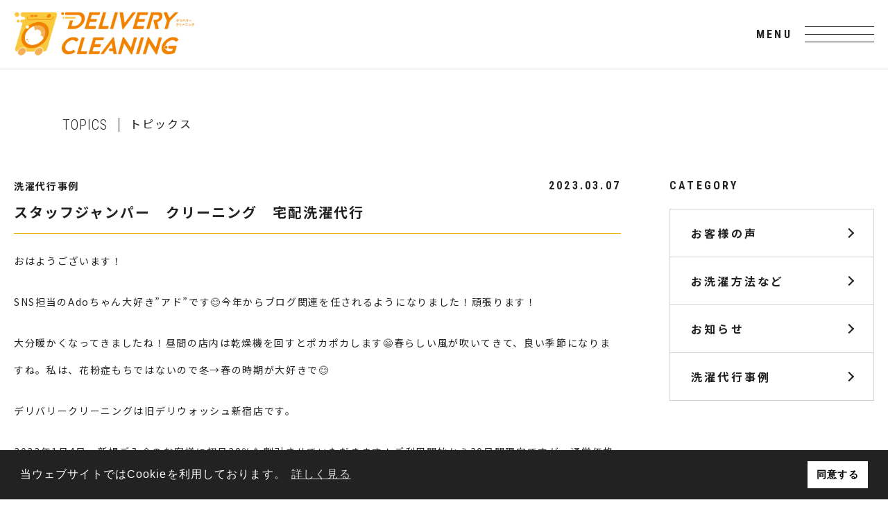

--- FILE ---
content_type: text/html; charset=UTF-8
request_url: https://deli-wash.jp/blog/%E6%B4%97%E6%BF%AF%E4%BB%A3%E8%A1%8C%E4%BA%8B%E4%BE%8B/staff-jumper-cleaning-parcel-laundry-service/
body_size: 30671
content:
<!DOCTYPE html>
<html dir="ltr" lang="ja"
	prefix="og: https://ogp.me/ns#" >
<head>
	<!-- Google tag (gtag.js) -->
	<script async src="https://www.googletagmanager.com/gtag/js?id=G-Q7ZL68T2FZ"></script>
	<script>
	  window.dataLayer = window.dataLayer || [];
	  function gtag(){dataLayer.push(arguments);}
	  gtag('js', new Date());
	
	  gtag('config', 'G-Q7ZL68T2FZ');
	</script>
	<meta charset="UTF-8">
	<meta http-equiv="X-UA-Compatible" content="IE=edge,chrome=1">
	<meta http-equiv="imagetoolbar" content="no">
	<meta name="format-detection" content="telephone=no,address=no,email=no">
	<meta name="viewport" content="width=device-width,initial-scale=1.0">	
	<link rel="preconnect" href="https://fonts.googleapis.com">
	<link rel="preconnect" href="https://fonts.gstatic.com" crossorigin>
	<link href="https://fonts.googleapis.com/css2?family=Noto+Sans+JP:wght@400;700&family=Noto+Serif+JP:wght@600&family=Roboto+Condensed:wght@300;700&display=swap" rel="stylesheet">
	<link href="https://cdnjs.cloudflare.com/ajax/libs/font-awesome/6.1.1/css/all.min.css" rel="stylesheet">
	<link rel="stylesheet" href="https://unpkg.com/scroll-hint@1.1.10/css/scroll-hint.css">
	<link rel="stylesheet" type="text/css" href="https://cdn.jsdelivr.net/npm/cookieconsent@3/build/cookieconsent.min.css" />
	<link rel="stylesheet" href="https://deli-wash.jp/wp-content/themes/extemplate/style.css">
	<link rel="stylesheet" href="https://deli-wash.jp/wp-content/themes/extemplate/assets/css/style.css">
	<!--[if lt IE 9]>
		<script src="https://cdnjs.cloudflare.com/ajax/libs/html5shiv/3.7.3/html5shiv.min.js"></script>
		<script src="https://cdnjs.cloudflare.com/ajax/libs/respond.js/1.4.2/respond.min.js"></script>
	<![endif]-->
				<title>スタッフジャンパー クリーニング 宅配洗濯代行 - 洗濯代行デリバリークリーニング</title>

		<!-- All in One SEO 4.4.0.1 - aioseo.com -->
		<meta name="description" content="おはようございます！ SNS担当のAdoちゃん大好き”アド”です😊今年からブログ関連を任される" />
		<meta name="robots" content="max-image-preview:large" />
		<link rel="canonical" href="https://deli-wash.jp/blog/%e6%b4%97%e6%bf%af%e4%bb%a3%e8%a1%8c%e4%ba%8b%e4%be%8b/staff-jumper-cleaning-parcel-laundry-service/" />
		<meta name="generator" content="All in One SEO (AIOSEO) 4.4.0.1" />
		<meta property="og:locale" content="ja_JP" />
		<meta property="og:site_name" content="洗濯代行デリバリークリーニング - 洗濯代行デリバリークリーニングは東京都、神奈川県、埼玉県、千葉県の宅配洗濯代行を安くて丁寧な仕上がりを心がけて運営しています。" />
		<meta property="og:type" content="article" />
		<meta property="og:title" content="スタッフジャンパー クリーニング 宅配洗濯代行 - 洗濯代行デリバリークリーニング" />
		<meta property="og:description" content="おはようございます！ SNS担当のAdoちゃん大好き”アド”です😊今年からブログ関連を任される" />
		<meta property="og:url" content="https://deli-wash.jp/blog/%e6%b4%97%e6%bf%af%e4%bb%a3%e8%a1%8c%e4%ba%8b%e4%be%8b/staff-jumper-cleaning-parcel-laundry-service/" />
		<meta property="og:image" content="https://deli-wash.jp/wp-content/uploads/2023/02/ogp-rebe.jpg" />
		<meta property="og:image:secure_url" content="https://deli-wash.jp/wp-content/uploads/2023/02/ogp-rebe.jpg" />
		<meta property="article:published_time" content="2023-03-07T00:13:09+00:00" />
		<meta property="article:modified_time" content="2023-07-27T22:44:58+00:00" />
		<meta name="twitter:card" content="summary_large_image" />
		<meta name="twitter:title" content="スタッフジャンパー クリーニング 宅配洗濯代行 - 洗濯代行デリバリークリーニング" />
		<meta name="twitter:description" content="おはようございます！ SNS担当のAdoちゃん大好き”アド”です😊今年からブログ関連を任される" />
		<meta name="twitter:image" content="https://deli-wash.jp/wp-content/uploads/2022/09/ogp-extend.png" />
		<script type="application/ld+json" class="aioseo-schema">
			{"@context":"https:\/\/schema.org","@graph":[{"@type":"BlogPosting","@id":"https:\/\/deli-wash.jp\/blog\/%e6%b4%97%e6%bf%af%e4%bb%a3%e8%a1%8c%e4%ba%8b%e4%be%8b\/staff-jumper-cleaning-parcel-laundry-service\/#blogposting","name":"\u30b9\u30bf\u30c3\u30d5\u30b8\u30e3\u30f3\u30d1\u30fc \u30af\u30ea\u30fc\u30cb\u30f3\u30b0 \u5b85\u914d\u6d17\u6fef\u4ee3\u884c - \u6d17\u6fef\u4ee3\u884c\u30c7\u30ea\u30d0\u30ea\u30fc\u30af\u30ea\u30fc\u30cb\u30f3\u30b0","headline":"\u30b9\u30bf\u30c3\u30d5\u30b8\u30e3\u30f3\u30d1\u30fc\u3000\u30af\u30ea\u30fc\u30cb\u30f3\u30b0\u3000\u5b85\u914d\u6d17\u6fef\u4ee3\u884c","author":{"@id":"https:\/\/deli-wash.jp\/blog\/author\/deli-wash\/#author"},"publisher":{"@id":"https:\/\/deli-wash.jp\/#organization"},"image":{"@type":"ImageObject","url":"https:\/\/deli-wash.jp\/wp-content\/uploads\/2023\/03\/IMG20230214083828-scaled-1.jpg","width":2560,"height":1920},"datePublished":"2023-03-07T00:13:09+09:00","dateModified":"2023-07-27T22:44:58+09:00","inLanguage":"ja","mainEntityOfPage":{"@id":"https:\/\/deli-wash.jp\/blog\/%e6%b4%97%e6%bf%af%e4%bb%a3%e8%a1%8c%e4%ba%8b%e4%be%8b\/staff-jumper-cleaning-parcel-laundry-service\/#webpage"},"isPartOf":{"@id":"https:\/\/deli-wash.jp\/blog\/%e6%b4%97%e6%bf%af%e4%bb%a3%e8%a1%8c%e4%ba%8b%e4%be%8b\/staff-jumper-cleaning-parcel-laundry-service\/#webpage"},"articleSection":"\u6d17\u6fef\u4ee3\u884c\u4e8b\u4f8b, \u5b85\u914d\u6d17\u6fef, \u6d17\u6fef\u4ee3\u884c, \u6d17\u6fef\u4ee3\u884c\u30b5\u30fc\u30d3\u30b9, \u6d17\u6fef\u4ee3\u884c\u30bf\u30aa\u30eb, \u6d17\u6fef\u4ee3\u884c\u30e6\u30cb\u30d5\u30a9\u30fc\u30e0, \u6d17\u6fef\u4ee3\u884c\u5343\u8449, \u6d17\u6fef\u4ee3\u884c\u57fc\u7389, \u6d17\u6fef\u4ee3\u884c\u6771\u4eac, \u6d17\u6fef\u4ee3\u884c\u795e\u5948\u5ddd"},{"@type":"BreadcrumbList","@id":"https:\/\/deli-wash.jp\/blog\/%e6%b4%97%e6%bf%af%e4%bb%a3%e8%a1%8c%e4%ba%8b%e4%be%8b\/staff-jumper-cleaning-parcel-laundry-service\/#breadcrumblist","itemListElement":[{"@type":"ListItem","@id":"https:\/\/deli-wash.jp\/#listItem","position":1,"item":{"@type":"WebPage","@id":"https:\/\/deli-wash.jp\/","name":"\u30db\u30fc\u30e0","description":"\u6d17\u6fef\u4ee3\u884c\u30c7\u30ea\u30d0\u30ea\u30fc\u30af\u30ea\u30fc\u30cb\u30f3\u30b0\u306f\u6771\u4eac\u90fd\u3001\u795e\u5948\u5ddd\u770c\u3001\u57fc\u7389\u770c\u3001\u5343\u8449\u770c\u306e\u5b85\u914d\u6d17\u6fef\u4ee3\u884c\u3092\u5b89\u304f\u3066\u4e01\u5be7\u306a\u4ed5\u4e0a\u304c\u308a\u3092\u5fc3\u304c\u3051\u3066\u904b\u55b6\u3057\u3066\u3044\u307e\u3059\u3002","url":"https:\/\/deli-wash.jp\/"},"nextItem":"https:\/\/deli-wash.jp\/blog\/category\/%e6%b4%97%e6%bf%af%e4%bb%a3%e8%a1%8c%e4%ba%8b%e4%be%8b\/#listItem"},{"@type":"ListItem","@id":"https:\/\/deli-wash.jp\/blog\/category\/%e6%b4%97%e6%bf%af%e4%bb%a3%e8%a1%8c%e4%ba%8b%e4%be%8b\/#listItem","position":2,"item":{"@type":"WebPage","@id":"https:\/\/deli-wash.jp\/blog\/category\/%e6%b4%97%e6%bf%af%e4%bb%a3%e8%a1%8c%e4%ba%8b%e4%be%8b\/","name":"\u6d17\u6fef\u4ee3\u884c\u4e8b\u4f8b","description":"\u304a\u306f\u3088\u3046\u3054\u3056\u3044\u307e\u3059\uff01 SNS\u62c5\u5f53\u306eAdo\u3061\u3083\u3093\u5927\u597d\u304d\u201d\u30a2\u30c9\u201d\u3067\u3059\ud83d\ude0a\u4eca\u5e74\u304b\u3089\u30d6\u30ed\u30b0\u95a2\u9023\u3092\u4efb\u3055\u308c\u308b","url":"https:\/\/deli-wash.jp\/blog\/category\/%e6%b4%97%e6%bf%af%e4%bb%a3%e8%a1%8c%e4%ba%8b%e4%be%8b\/"},"nextItem":"https:\/\/deli-wash.jp\/blog\/%e6%b4%97%e6%bf%af%e4%bb%a3%e8%a1%8c%e4%ba%8b%e4%be%8b\/staff-jumper-cleaning-parcel-laundry-service\/#listItem","previousItem":"https:\/\/deli-wash.jp\/#listItem"},{"@type":"ListItem","@id":"https:\/\/deli-wash.jp\/blog\/%e6%b4%97%e6%bf%af%e4%bb%a3%e8%a1%8c%e4%ba%8b%e4%be%8b\/staff-jumper-cleaning-parcel-laundry-service\/#listItem","position":3,"item":{"@type":"WebPage","@id":"https:\/\/deli-wash.jp\/blog\/%e6%b4%97%e6%bf%af%e4%bb%a3%e8%a1%8c%e4%ba%8b%e4%be%8b\/staff-jumper-cleaning-parcel-laundry-service\/","name":"\u30b9\u30bf\u30c3\u30d5\u30b8\u30e3\u30f3\u30d1\u30fc\u3000\u30af\u30ea\u30fc\u30cb\u30f3\u30b0\u3000\u5b85\u914d\u6d17\u6fef\u4ee3\u884c","description":"\u304a\u306f\u3088\u3046\u3054\u3056\u3044\u307e\u3059\uff01 SNS\u62c5\u5f53\u306eAdo\u3061\u3083\u3093\u5927\u597d\u304d\u201d\u30a2\u30c9\u201d\u3067\u3059\ud83d\ude0a\u4eca\u5e74\u304b\u3089\u30d6\u30ed\u30b0\u95a2\u9023\u3092\u4efb\u3055\u308c\u308b","url":"https:\/\/deli-wash.jp\/blog\/%e6%b4%97%e6%bf%af%e4%bb%a3%e8%a1%8c%e4%ba%8b%e4%be%8b\/staff-jumper-cleaning-parcel-laundry-service\/"},"previousItem":"https:\/\/deli-wash.jp\/blog\/category\/%e6%b4%97%e6%bf%af%e4%bb%a3%e8%a1%8c%e4%ba%8b%e4%be%8b\/#listItem"}]},{"@type":"Organization","@id":"https:\/\/deli-wash.jp\/#organization","name":"\u682a\u5f0f\u4f1a\u793eextend","url":"https:\/\/deli-wash.jp\/"},{"@type":"Person","@id":"https:\/\/deli-wash.jp\/blog\/author\/deli-wash\/#author","url":"https:\/\/deli-wash.jp\/blog\/author\/deli-wash\/","name":"\u30a2\u30c9","image":{"@type":"ImageObject","@id":"https:\/\/deli-wash.jp\/blog\/%e6%b4%97%e6%bf%af%e4%bb%a3%e8%a1%8c%e4%ba%8b%e4%be%8b\/staff-jumper-cleaning-parcel-laundry-service\/#authorImage","url":"https:\/\/secure.gravatar.com\/avatar\/2a0ec4f9c02e2907c8a2b47295f0ee78932d5de12c28e8cff611fab7c56a7443?s=96&d=mm&r=g","width":96,"height":96,"caption":"\u30a2\u30c9"}},{"@type":"WebPage","@id":"https:\/\/deli-wash.jp\/blog\/%e6%b4%97%e6%bf%af%e4%bb%a3%e8%a1%8c%e4%ba%8b%e4%be%8b\/staff-jumper-cleaning-parcel-laundry-service\/#webpage","url":"https:\/\/deli-wash.jp\/blog\/%e6%b4%97%e6%bf%af%e4%bb%a3%e8%a1%8c%e4%ba%8b%e4%be%8b\/staff-jumper-cleaning-parcel-laundry-service\/","name":"\u30b9\u30bf\u30c3\u30d5\u30b8\u30e3\u30f3\u30d1\u30fc \u30af\u30ea\u30fc\u30cb\u30f3\u30b0 \u5b85\u914d\u6d17\u6fef\u4ee3\u884c - \u6d17\u6fef\u4ee3\u884c\u30c7\u30ea\u30d0\u30ea\u30fc\u30af\u30ea\u30fc\u30cb\u30f3\u30b0","description":"\u304a\u306f\u3088\u3046\u3054\u3056\u3044\u307e\u3059\uff01 SNS\u62c5\u5f53\u306eAdo\u3061\u3083\u3093\u5927\u597d\u304d\u201d\u30a2\u30c9\u201d\u3067\u3059\ud83d\ude0a\u4eca\u5e74\u304b\u3089\u30d6\u30ed\u30b0\u95a2\u9023\u3092\u4efb\u3055\u308c\u308b","inLanguage":"ja","isPartOf":{"@id":"https:\/\/deli-wash.jp\/#website"},"breadcrumb":{"@id":"https:\/\/deli-wash.jp\/blog\/%e6%b4%97%e6%bf%af%e4%bb%a3%e8%a1%8c%e4%ba%8b%e4%be%8b\/staff-jumper-cleaning-parcel-laundry-service\/#breadcrumblist"},"author":{"@id":"https:\/\/deli-wash.jp\/blog\/author\/deli-wash\/#author"},"creator":{"@id":"https:\/\/deli-wash.jp\/blog\/author\/deli-wash\/#author"},"image":{"@type":"ImageObject","url":"https:\/\/deli-wash.jp\/wp-content\/uploads\/2023\/03\/IMG20230214083828-scaled-1.jpg","@id":"https:\/\/deli-wash.jp\/#mainImage","width":2560,"height":1920},"primaryImageOfPage":{"@id":"https:\/\/deli-wash.jp\/blog\/%e6%b4%97%e6%bf%af%e4%bb%a3%e8%a1%8c%e4%ba%8b%e4%be%8b\/staff-jumper-cleaning-parcel-laundry-service\/#mainImage"},"datePublished":"2023-03-07T00:13:09+09:00","dateModified":"2023-07-27T22:44:58+09:00"},{"@type":"WebSite","@id":"https:\/\/deli-wash.jp\/#website","url":"https:\/\/deli-wash.jp\/","name":"\u30ea\u30d0\u30ec\u30fc\u30b7\u30e7\u30f3\u30dc\u30af\u30b7\u30f3\u30b0 | \u58a8\u7530\u533a\u9326\u7cf8\u753a\u30fb\u4e21\u56fd\u306e\u30dc\u30af\u30b7\u30f3\u30b0\u30b8\u30e0","description":"\u6d17\u6fef\u4ee3\u884c\u30c7\u30ea\u30d0\u30ea\u30fc\u30af\u30ea\u30fc\u30cb\u30f3\u30b0\u306f\u6771\u4eac\u90fd\u3001\u795e\u5948\u5ddd\u770c\u3001\u57fc\u7389\u770c\u3001\u5343\u8449\u770c\u306e\u5b85\u914d\u6d17\u6fef\u4ee3\u884c\u3092\u5b89\u304f\u3066\u4e01\u5be7\u306a\u4ed5\u4e0a\u304c\u308a\u3092\u5fc3\u304c\u3051\u3066\u904b\u55b6\u3057\u3066\u3044\u307e\u3059\u3002","inLanguage":"ja","publisher":{"@id":"https:\/\/deli-wash.jp\/#organization"}}]}
		</script>
		<!-- All in One SEO -->

<link rel="alternate" type="application/rss+xml" title="洗濯代行デリバリークリーニング &raquo; スタッフジャンパー　クリーニング　宅配洗濯代行 のコメントのフィード" href="https://deli-wash.jp/blog/%e6%b4%97%e6%bf%af%e4%bb%a3%e8%a1%8c%e4%ba%8b%e4%be%8b/staff-jumper-cleaning-parcel-laundry-service/feed/" />
<link rel="alternate" title="oEmbed (JSON)" type="application/json+oembed" href="https://deli-wash.jp/wp-json/oembed/1.0/embed?url=https%3A%2F%2Fdeli-wash.jp%2Fblog%2F%25e6%25b4%2597%25e6%25bf%25af%25e4%25bb%25a3%25e8%25a1%258c%25e4%25ba%258b%25e4%25be%258b%2Fstaff-jumper-cleaning-parcel-laundry-service%2F" />
<link rel="alternate" title="oEmbed (XML)" type="text/xml+oembed" href="https://deli-wash.jp/wp-json/oembed/1.0/embed?url=https%3A%2F%2Fdeli-wash.jp%2Fblog%2F%25e6%25b4%2597%25e6%25bf%25af%25e4%25bb%25a3%25e8%25a1%258c%25e4%25ba%258b%25e4%25be%258b%2Fstaff-jumper-cleaning-parcel-laundry-service%2F&#038;format=xml" />
<style id='wp-img-auto-sizes-contain-inline-css' type='text/css'>
img:is([sizes=auto i],[sizes^="auto," i]){contain-intrinsic-size:3000px 1500px}
/*# sourceURL=wp-img-auto-sizes-contain-inline-css */
</style>
<style id='wp-block-library-inline-css' type='text/css'>
:root{--wp-block-synced-color:#7a00df;--wp-block-synced-color--rgb:122,0,223;--wp-bound-block-color:var(--wp-block-synced-color);--wp-editor-canvas-background:#ddd;--wp-admin-theme-color:#007cba;--wp-admin-theme-color--rgb:0,124,186;--wp-admin-theme-color-darker-10:#006ba1;--wp-admin-theme-color-darker-10--rgb:0,107,160.5;--wp-admin-theme-color-darker-20:#005a87;--wp-admin-theme-color-darker-20--rgb:0,90,135;--wp-admin-border-width-focus:2px}@media (min-resolution:192dpi){:root{--wp-admin-border-width-focus:1.5px}}.wp-element-button{cursor:pointer}:root .has-very-light-gray-background-color{background-color:#eee}:root .has-very-dark-gray-background-color{background-color:#313131}:root .has-very-light-gray-color{color:#eee}:root .has-very-dark-gray-color{color:#313131}:root .has-vivid-green-cyan-to-vivid-cyan-blue-gradient-background{background:linear-gradient(135deg,#00d084,#0693e3)}:root .has-purple-crush-gradient-background{background:linear-gradient(135deg,#34e2e4,#4721fb 50%,#ab1dfe)}:root .has-hazy-dawn-gradient-background{background:linear-gradient(135deg,#faaca8,#dad0ec)}:root .has-subdued-olive-gradient-background{background:linear-gradient(135deg,#fafae1,#67a671)}:root .has-atomic-cream-gradient-background{background:linear-gradient(135deg,#fdd79a,#004a59)}:root .has-nightshade-gradient-background{background:linear-gradient(135deg,#330968,#31cdcf)}:root .has-midnight-gradient-background{background:linear-gradient(135deg,#020381,#2874fc)}:root{--wp--preset--font-size--normal:16px;--wp--preset--font-size--huge:42px}.has-regular-font-size{font-size:1em}.has-larger-font-size{font-size:2.625em}.has-normal-font-size{font-size:var(--wp--preset--font-size--normal)}.has-huge-font-size{font-size:var(--wp--preset--font-size--huge)}.has-text-align-center{text-align:center}.has-text-align-left{text-align:left}.has-text-align-right{text-align:right}.has-fit-text{white-space:nowrap!important}#end-resizable-editor-section{display:none}.aligncenter{clear:both}.items-justified-left{justify-content:flex-start}.items-justified-center{justify-content:center}.items-justified-right{justify-content:flex-end}.items-justified-space-between{justify-content:space-between}.screen-reader-text{border:0;clip-path:inset(50%);height:1px;margin:-1px;overflow:hidden;padding:0;position:absolute;width:1px;word-wrap:normal!important}.screen-reader-text:focus{background-color:#ddd;clip-path:none;color:#444;display:block;font-size:1em;height:auto;left:5px;line-height:normal;padding:15px 23px 14px;text-decoration:none;top:5px;width:auto;z-index:100000}html :where(.has-border-color){border-style:solid}html :where([style*=border-top-color]){border-top-style:solid}html :where([style*=border-right-color]){border-right-style:solid}html :where([style*=border-bottom-color]){border-bottom-style:solid}html :where([style*=border-left-color]){border-left-style:solid}html :where([style*=border-width]){border-style:solid}html :where([style*=border-top-width]){border-top-style:solid}html :where([style*=border-right-width]){border-right-style:solid}html :where([style*=border-bottom-width]){border-bottom-style:solid}html :where([style*=border-left-width]){border-left-style:solid}html :where(img[class*=wp-image-]){height:auto;max-width:100%}:where(figure){margin:0 0 1em}html :where(.is-position-sticky){--wp-admin--admin-bar--position-offset:var(--wp-admin--admin-bar--height,0px)}@media screen and (max-width:600px){html :where(.is-position-sticky){--wp-admin--admin-bar--position-offset:0px}}

/*# sourceURL=wp-block-library-inline-css */
</style><style id='wp-block-heading-inline-css' type='text/css'>
h1:where(.wp-block-heading).has-background,h2:where(.wp-block-heading).has-background,h3:where(.wp-block-heading).has-background,h4:where(.wp-block-heading).has-background,h5:where(.wp-block-heading).has-background,h6:where(.wp-block-heading).has-background{padding:1.25em 2.375em}h1.has-text-align-left[style*=writing-mode]:where([style*=vertical-lr]),h1.has-text-align-right[style*=writing-mode]:where([style*=vertical-rl]),h2.has-text-align-left[style*=writing-mode]:where([style*=vertical-lr]),h2.has-text-align-right[style*=writing-mode]:where([style*=vertical-rl]),h3.has-text-align-left[style*=writing-mode]:where([style*=vertical-lr]),h3.has-text-align-right[style*=writing-mode]:where([style*=vertical-rl]),h4.has-text-align-left[style*=writing-mode]:where([style*=vertical-lr]),h4.has-text-align-right[style*=writing-mode]:where([style*=vertical-rl]),h5.has-text-align-left[style*=writing-mode]:where([style*=vertical-lr]),h5.has-text-align-right[style*=writing-mode]:where([style*=vertical-rl]),h6.has-text-align-left[style*=writing-mode]:where([style*=vertical-lr]),h6.has-text-align-right[style*=writing-mode]:where([style*=vertical-rl]){rotate:180deg}
/*# sourceURL=https://deli-wash.jp/wp-includes/blocks/heading/style.min.css */
</style>
<style id='wp-block-image-inline-css' type='text/css'>
.wp-block-image>a,.wp-block-image>figure>a{display:inline-block}.wp-block-image img{box-sizing:border-box;height:auto;max-width:100%;vertical-align:bottom}@media not (prefers-reduced-motion){.wp-block-image img.hide{visibility:hidden}.wp-block-image img.show{animation:show-content-image .4s}}.wp-block-image[style*=border-radius] img,.wp-block-image[style*=border-radius]>a{border-radius:inherit}.wp-block-image.has-custom-border img{box-sizing:border-box}.wp-block-image.aligncenter{text-align:center}.wp-block-image.alignfull>a,.wp-block-image.alignwide>a{width:100%}.wp-block-image.alignfull img,.wp-block-image.alignwide img{height:auto;width:100%}.wp-block-image .aligncenter,.wp-block-image .alignleft,.wp-block-image .alignright,.wp-block-image.aligncenter,.wp-block-image.alignleft,.wp-block-image.alignright{display:table}.wp-block-image .aligncenter>figcaption,.wp-block-image .alignleft>figcaption,.wp-block-image .alignright>figcaption,.wp-block-image.aligncenter>figcaption,.wp-block-image.alignleft>figcaption,.wp-block-image.alignright>figcaption{caption-side:bottom;display:table-caption}.wp-block-image .alignleft{float:left;margin:.5em 1em .5em 0}.wp-block-image .alignright{float:right;margin:.5em 0 .5em 1em}.wp-block-image .aligncenter{margin-left:auto;margin-right:auto}.wp-block-image :where(figcaption){margin-bottom:1em;margin-top:.5em}.wp-block-image.is-style-circle-mask img{border-radius:9999px}@supports ((-webkit-mask-image:none) or (mask-image:none)) or (-webkit-mask-image:none){.wp-block-image.is-style-circle-mask img{border-radius:0;-webkit-mask-image:url('data:image/svg+xml;utf8,<svg viewBox="0 0 100 100" xmlns="http://www.w3.org/2000/svg"><circle cx="50" cy="50" r="50"/></svg>');mask-image:url('data:image/svg+xml;utf8,<svg viewBox="0 0 100 100" xmlns="http://www.w3.org/2000/svg"><circle cx="50" cy="50" r="50"/></svg>');mask-mode:alpha;-webkit-mask-position:center;mask-position:center;-webkit-mask-repeat:no-repeat;mask-repeat:no-repeat;-webkit-mask-size:contain;mask-size:contain}}:root :where(.wp-block-image.is-style-rounded img,.wp-block-image .is-style-rounded img){border-radius:9999px}.wp-block-image figure{margin:0}.wp-lightbox-container{display:flex;flex-direction:column;position:relative}.wp-lightbox-container img{cursor:zoom-in}.wp-lightbox-container img:hover+button{opacity:1}.wp-lightbox-container button{align-items:center;backdrop-filter:blur(16px) saturate(180%);background-color:#5a5a5a40;border:none;border-radius:4px;cursor:zoom-in;display:flex;height:20px;justify-content:center;opacity:0;padding:0;position:absolute;right:16px;text-align:center;top:16px;width:20px;z-index:100}@media not (prefers-reduced-motion){.wp-lightbox-container button{transition:opacity .2s ease}}.wp-lightbox-container button:focus-visible{outline:3px auto #5a5a5a40;outline:3px auto -webkit-focus-ring-color;outline-offset:3px}.wp-lightbox-container button:hover{cursor:pointer;opacity:1}.wp-lightbox-container button:focus{opacity:1}.wp-lightbox-container button:focus,.wp-lightbox-container button:hover,.wp-lightbox-container button:not(:hover):not(:active):not(.has-background){background-color:#5a5a5a40;border:none}.wp-lightbox-overlay{box-sizing:border-box;cursor:zoom-out;height:100vh;left:0;overflow:hidden;position:fixed;top:0;visibility:hidden;width:100%;z-index:100000}.wp-lightbox-overlay .close-button{align-items:center;cursor:pointer;display:flex;justify-content:center;min-height:40px;min-width:40px;padding:0;position:absolute;right:calc(env(safe-area-inset-right) + 16px);top:calc(env(safe-area-inset-top) + 16px);z-index:5000000}.wp-lightbox-overlay .close-button:focus,.wp-lightbox-overlay .close-button:hover,.wp-lightbox-overlay .close-button:not(:hover):not(:active):not(.has-background){background:none;border:none}.wp-lightbox-overlay .lightbox-image-container{height:var(--wp--lightbox-container-height);left:50%;overflow:hidden;position:absolute;top:50%;transform:translate(-50%,-50%);transform-origin:top left;width:var(--wp--lightbox-container-width);z-index:9999999999}.wp-lightbox-overlay .wp-block-image{align-items:center;box-sizing:border-box;display:flex;height:100%;justify-content:center;margin:0;position:relative;transform-origin:0 0;width:100%;z-index:3000000}.wp-lightbox-overlay .wp-block-image img{height:var(--wp--lightbox-image-height);min-height:var(--wp--lightbox-image-height);min-width:var(--wp--lightbox-image-width);width:var(--wp--lightbox-image-width)}.wp-lightbox-overlay .wp-block-image figcaption{display:none}.wp-lightbox-overlay button{background:none;border:none}.wp-lightbox-overlay .scrim{background-color:#fff;height:100%;opacity:.9;position:absolute;width:100%;z-index:2000000}.wp-lightbox-overlay.active{visibility:visible}@media not (prefers-reduced-motion){.wp-lightbox-overlay.active{animation:turn-on-visibility .25s both}.wp-lightbox-overlay.active img{animation:turn-on-visibility .35s both}.wp-lightbox-overlay.show-closing-animation:not(.active){animation:turn-off-visibility .35s both}.wp-lightbox-overlay.show-closing-animation:not(.active) img{animation:turn-off-visibility .25s both}.wp-lightbox-overlay.zoom.active{animation:none;opacity:1;visibility:visible}.wp-lightbox-overlay.zoom.active .lightbox-image-container{animation:lightbox-zoom-in .4s}.wp-lightbox-overlay.zoom.active .lightbox-image-container img{animation:none}.wp-lightbox-overlay.zoom.active .scrim{animation:turn-on-visibility .4s forwards}.wp-lightbox-overlay.zoom.show-closing-animation:not(.active){animation:none}.wp-lightbox-overlay.zoom.show-closing-animation:not(.active) .lightbox-image-container{animation:lightbox-zoom-out .4s}.wp-lightbox-overlay.zoom.show-closing-animation:not(.active) .lightbox-image-container img{animation:none}.wp-lightbox-overlay.zoom.show-closing-animation:not(.active) .scrim{animation:turn-off-visibility .4s forwards}}@keyframes show-content-image{0%{visibility:hidden}99%{visibility:hidden}to{visibility:visible}}@keyframes turn-on-visibility{0%{opacity:0}to{opacity:1}}@keyframes turn-off-visibility{0%{opacity:1;visibility:visible}99%{opacity:0;visibility:visible}to{opacity:0;visibility:hidden}}@keyframes lightbox-zoom-in{0%{transform:translate(calc((-100vw + var(--wp--lightbox-scrollbar-width))/2 + var(--wp--lightbox-initial-left-position)),calc(-50vh + var(--wp--lightbox-initial-top-position))) scale(var(--wp--lightbox-scale))}to{transform:translate(-50%,-50%) scale(1)}}@keyframes lightbox-zoom-out{0%{transform:translate(-50%,-50%) scale(1);visibility:visible}99%{visibility:visible}to{transform:translate(calc((-100vw + var(--wp--lightbox-scrollbar-width))/2 + var(--wp--lightbox-initial-left-position)),calc(-50vh + var(--wp--lightbox-initial-top-position))) scale(var(--wp--lightbox-scale));visibility:hidden}}
/*# sourceURL=https://deli-wash.jp/wp-includes/blocks/image/style.min.css */
</style>
<style id='wp-block-list-inline-css' type='text/css'>
ol,ul{box-sizing:border-box}:root :where(.wp-block-list.has-background){padding:1.25em 2.375em}
/*# sourceURL=https://deli-wash.jp/wp-includes/blocks/list/style.min.css */
</style>
<style id='wp-block-paragraph-inline-css' type='text/css'>
.is-small-text{font-size:.875em}.is-regular-text{font-size:1em}.is-large-text{font-size:2.25em}.is-larger-text{font-size:3em}.has-drop-cap:not(:focus):first-letter{float:left;font-size:8.4em;font-style:normal;font-weight:100;line-height:.68;margin:.05em .1em 0 0;text-transform:uppercase}body.rtl .has-drop-cap:not(:focus):first-letter{float:none;margin-left:.1em}p.has-drop-cap.has-background{overflow:hidden}:root :where(p.has-background){padding:1.25em 2.375em}:where(p.has-text-color:not(.has-link-color)) a{color:inherit}p.has-text-align-left[style*="writing-mode:vertical-lr"],p.has-text-align-right[style*="writing-mode:vertical-rl"]{rotate:180deg}
/*# sourceURL=https://deli-wash.jp/wp-includes/blocks/paragraph/style.min.css */
</style>
<style id='global-styles-inline-css' type='text/css'>
:root{--wp--preset--aspect-ratio--square: 1;--wp--preset--aspect-ratio--4-3: 4/3;--wp--preset--aspect-ratio--3-4: 3/4;--wp--preset--aspect-ratio--3-2: 3/2;--wp--preset--aspect-ratio--2-3: 2/3;--wp--preset--aspect-ratio--16-9: 16/9;--wp--preset--aspect-ratio--9-16: 9/16;--wp--preset--color--black: #000000;--wp--preset--color--cyan-bluish-gray: #abb8c3;--wp--preset--color--white: #ffffff;--wp--preset--color--pale-pink: #f78da7;--wp--preset--color--vivid-red: #cf2e2e;--wp--preset--color--luminous-vivid-orange: #ff6900;--wp--preset--color--luminous-vivid-amber: #fcb900;--wp--preset--color--light-green-cyan: #7bdcb5;--wp--preset--color--vivid-green-cyan: #00d084;--wp--preset--color--pale-cyan-blue: #8ed1fc;--wp--preset--color--vivid-cyan-blue: #0693e3;--wp--preset--color--vivid-purple: #9b51e0;--wp--preset--gradient--vivid-cyan-blue-to-vivid-purple: linear-gradient(135deg,rgb(6,147,227) 0%,rgb(155,81,224) 100%);--wp--preset--gradient--light-green-cyan-to-vivid-green-cyan: linear-gradient(135deg,rgb(122,220,180) 0%,rgb(0,208,130) 100%);--wp--preset--gradient--luminous-vivid-amber-to-luminous-vivid-orange: linear-gradient(135deg,rgb(252,185,0) 0%,rgb(255,105,0) 100%);--wp--preset--gradient--luminous-vivid-orange-to-vivid-red: linear-gradient(135deg,rgb(255,105,0) 0%,rgb(207,46,46) 100%);--wp--preset--gradient--very-light-gray-to-cyan-bluish-gray: linear-gradient(135deg,rgb(238,238,238) 0%,rgb(169,184,195) 100%);--wp--preset--gradient--cool-to-warm-spectrum: linear-gradient(135deg,rgb(74,234,220) 0%,rgb(151,120,209) 20%,rgb(207,42,186) 40%,rgb(238,44,130) 60%,rgb(251,105,98) 80%,rgb(254,248,76) 100%);--wp--preset--gradient--blush-light-purple: linear-gradient(135deg,rgb(255,206,236) 0%,rgb(152,150,240) 100%);--wp--preset--gradient--blush-bordeaux: linear-gradient(135deg,rgb(254,205,165) 0%,rgb(254,45,45) 50%,rgb(107,0,62) 100%);--wp--preset--gradient--luminous-dusk: linear-gradient(135deg,rgb(255,203,112) 0%,rgb(199,81,192) 50%,rgb(65,88,208) 100%);--wp--preset--gradient--pale-ocean: linear-gradient(135deg,rgb(255,245,203) 0%,rgb(182,227,212) 50%,rgb(51,167,181) 100%);--wp--preset--gradient--electric-grass: linear-gradient(135deg,rgb(202,248,128) 0%,rgb(113,206,126) 100%);--wp--preset--gradient--midnight: linear-gradient(135deg,rgb(2,3,129) 0%,rgb(40,116,252) 100%);--wp--preset--font-size--small: 13px;--wp--preset--font-size--medium: 20px;--wp--preset--font-size--large: 36px;--wp--preset--font-size--x-large: 42px;--wp--preset--spacing--20: 0.44rem;--wp--preset--spacing--30: 0.67rem;--wp--preset--spacing--40: 1rem;--wp--preset--spacing--50: 1.5rem;--wp--preset--spacing--60: 2.25rem;--wp--preset--spacing--70: 3.38rem;--wp--preset--spacing--80: 5.06rem;--wp--preset--shadow--natural: 6px 6px 9px rgba(0, 0, 0, 0.2);--wp--preset--shadow--deep: 12px 12px 50px rgba(0, 0, 0, 0.4);--wp--preset--shadow--sharp: 6px 6px 0px rgba(0, 0, 0, 0.2);--wp--preset--shadow--outlined: 6px 6px 0px -3px rgb(255, 255, 255), 6px 6px rgb(0, 0, 0);--wp--preset--shadow--crisp: 6px 6px 0px rgb(0, 0, 0);}:where(.is-layout-flex){gap: 0.5em;}:where(.is-layout-grid){gap: 0.5em;}body .is-layout-flex{display: flex;}.is-layout-flex{flex-wrap: wrap;align-items: center;}.is-layout-flex > :is(*, div){margin: 0;}body .is-layout-grid{display: grid;}.is-layout-grid > :is(*, div){margin: 0;}:where(.wp-block-columns.is-layout-flex){gap: 2em;}:where(.wp-block-columns.is-layout-grid){gap: 2em;}:where(.wp-block-post-template.is-layout-flex){gap: 1.25em;}:where(.wp-block-post-template.is-layout-grid){gap: 1.25em;}.has-black-color{color: var(--wp--preset--color--black) !important;}.has-cyan-bluish-gray-color{color: var(--wp--preset--color--cyan-bluish-gray) !important;}.has-white-color{color: var(--wp--preset--color--white) !important;}.has-pale-pink-color{color: var(--wp--preset--color--pale-pink) !important;}.has-vivid-red-color{color: var(--wp--preset--color--vivid-red) !important;}.has-luminous-vivid-orange-color{color: var(--wp--preset--color--luminous-vivid-orange) !important;}.has-luminous-vivid-amber-color{color: var(--wp--preset--color--luminous-vivid-amber) !important;}.has-light-green-cyan-color{color: var(--wp--preset--color--light-green-cyan) !important;}.has-vivid-green-cyan-color{color: var(--wp--preset--color--vivid-green-cyan) !important;}.has-pale-cyan-blue-color{color: var(--wp--preset--color--pale-cyan-blue) !important;}.has-vivid-cyan-blue-color{color: var(--wp--preset--color--vivid-cyan-blue) !important;}.has-vivid-purple-color{color: var(--wp--preset--color--vivid-purple) !important;}.has-black-background-color{background-color: var(--wp--preset--color--black) !important;}.has-cyan-bluish-gray-background-color{background-color: var(--wp--preset--color--cyan-bluish-gray) !important;}.has-white-background-color{background-color: var(--wp--preset--color--white) !important;}.has-pale-pink-background-color{background-color: var(--wp--preset--color--pale-pink) !important;}.has-vivid-red-background-color{background-color: var(--wp--preset--color--vivid-red) !important;}.has-luminous-vivid-orange-background-color{background-color: var(--wp--preset--color--luminous-vivid-orange) !important;}.has-luminous-vivid-amber-background-color{background-color: var(--wp--preset--color--luminous-vivid-amber) !important;}.has-light-green-cyan-background-color{background-color: var(--wp--preset--color--light-green-cyan) !important;}.has-vivid-green-cyan-background-color{background-color: var(--wp--preset--color--vivid-green-cyan) !important;}.has-pale-cyan-blue-background-color{background-color: var(--wp--preset--color--pale-cyan-blue) !important;}.has-vivid-cyan-blue-background-color{background-color: var(--wp--preset--color--vivid-cyan-blue) !important;}.has-vivid-purple-background-color{background-color: var(--wp--preset--color--vivid-purple) !important;}.has-black-border-color{border-color: var(--wp--preset--color--black) !important;}.has-cyan-bluish-gray-border-color{border-color: var(--wp--preset--color--cyan-bluish-gray) !important;}.has-white-border-color{border-color: var(--wp--preset--color--white) !important;}.has-pale-pink-border-color{border-color: var(--wp--preset--color--pale-pink) !important;}.has-vivid-red-border-color{border-color: var(--wp--preset--color--vivid-red) !important;}.has-luminous-vivid-orange-border-color{border-color: var(--wp--preset--color--luminous-vivid-orange) !important;}.has-luminous-vivid-amber-border-color{border-color: var(--wp--preset--color--luminous-vivid-amber) !important;}.has-light-green-cyan-border-color{border-color: var(--wp--preset--color--light-green-cyan) !important;}.has-vivid-green-cyan-border-color{border-color: var(--wp--preset--color--vivid-green-cyan) !important;}.has-pale-cyan-blue-border-color{border-color: var(--wp--preset--color--pale-cyan-blue) !important;}.has-vivid-cyan-blue-border-color{border-color: var(--wp--preset--color--vivid-cyan-blue) !important;}.has-vivid-purple-border-color{border-color: var(--wp--preset--color--vivid-purple) !important;}.has-vivid-cyan-blue-to-vivid-purple-gradient-background{background: var(--wp--preset--gradient--vivid-cyan-blue-to-vivid-purple) !important;}.has-light-green-cyan-to-vivid-green-cyan-gradient-background{background: var(--wp--preset--gradient--light-green-cyan-to-vivid-green-cyan) !important;}.has-luminous-vivid-amber-to-luminous-vivid-orange-gradient-background{background: var(--wp--preset--gradient--luminous-vivid-amber-to-luminous-vivid-orange) !important;}.has-luminous-vivid-orange-to-vivid-red-gradient-background{background: var(--wp--preset--gradient--luminous-vivid-orange-to-vivid-red) !important;}.has-very-light-gray-to-cyan-bluish-gray-gradient-background{background: var(--wp--preset--gradient--very-light-gray-to-cyan-bluish-gray) !important;}.has-cool-to-warm-spectrum-gradient-background{background: var(--wp--preset--gradient--cool-to-warm-spectrum) !important;}.has-blush-light-purple-gradient-background{background: var(--wp--preset--gradient--blush-light-purple) !important;}.has-blush-bordeaux-gradient-background{background: var(--wp--preset--gradient--blush-bordeaux) !important;}.has-luminous-dusk-gradient-background{background: var(--wp--preset--gradient--luminous-dusk) !important;}.has-pale-ocean-gradient-background{background: var(--wp--preset--gradient--pale-ocean) !important;}.has-electric-grass-gradient-background{background: var(--wp--preset--gradient--electric-grass) !important;}.has-midnight-gradient-background{background: var(--wp--preset--gradient--midnight) !important;}.has-small-font-size{font-size: var(--wp--preset--font-size--small) !important;}.has-medium-font-size{font-size: var(--wp--preset--font-size--medium) !important;}.has-large-font-size{font-size: var(--wp--preset--font-size--large) !important;}.has-x-large-font-size{font-size: var(--wp--preset--font-size--x-large) !important;}
/*# sourceURL=global-styles-inline-css */
</style>

<style id='classic-theme-styles-inline-css' type='text/css'>
/*! This file is auto-generated */
.wp-block-button__link{color:#fff;background-color:#32373c;border-radius:9999px;box-shadow:none;text-decoration:none;padding:calc(.667em + 2px) calc(1.333em + 2px);font-size:1.125em}.wp-block-file__button{background:#32373c;color:#fff;text-decoration:none}
/*# sourceURL=/wp-includes/css/classic-themes.min.css */
</style>
<link rel='stylesheet' id='contact-form-7-css' href='https://deli-wash.jp/wp-content/plugins/contact-form-7/includes/css/styles.css?ver=5.7.7' type='text/css' media='all' />
<link rel='stylesheet' id='wp-pagenavi-css' href='https://deli-wash.jp/wp-content/plugins/wp-pagenavi/pagenavi-css.css?ver=2.70' type='text/css' media='all' />
<link rel='stylesheet' id='cf7cf-style-css' href='https://deli-wash.jp/wp-content/plugins/cf7-conditional-fields/style.css?ver=2.3.9' type='text/css' media='all' />
<link rel="https://api.w.org/" href="https://deli-wash.jp/wp-json/" /><link rel="alternate" title="JSON" type="application/json" href="https://deli-wash.jp/wp-json/wp/v2/posts/2614" /><link rel='shortlink' href='https://deli-wash.jp/?p=2614' />
<link rel="apple-touch-icon" sizes="144x144" href="/wp-content/uploads/fbrfg/apple-touch-icon.png">
<link rel="icon" type="image/png" sizes="32x32" href="/wp-content/uploads/fbrfg/favicon-32x32.png">
<link rel="icon" type="image/png" sizes="16x16" href="/wp-content/uploads/fbrfg/favicon-16x16.png">
<link rel="manifest" href="/wp-content/uploads/fbrfg/site.webmanifest">
<link rel="mask-icon" href="/wp-content/uploads/fbrfg/safari-pinned-tab.svg" color="#5bbad5">
<link rel="shortcut icon" href="/wp-content/uploads/fbrfg/favicon.ico">
<meta name="msapplication-TileColor" content="#ffffff">
<meta name="msapplication-config" content="/wp-content/uploads/fbrfg/browserconfig.xml">
<meta name="theme-color" content="#ffffff">	<style type="text/css">
		:root {
			--base-color01: #efac00;
			--base-color01-bg: 239, 172, 0;
			--base-color02: #2f9da2;
			--base-color02-bg: 47, 157, 162;
			--base-color03: #7117ea;
			--color-white: #ffffff;
		}
	</style>
			<style type="text/css" id="wp-custom-css">
			.marker-yellow {
    background: -webkit-gradient(linear,left top,left bottom,color-stop(60%,transparent),color-stop(70%,#efac00));
    background: linear-gradient(transparent 60%,#efac00 70%);
}

.grecaptcha-badge { visibility: hidden; }		</style>
			
	<style type="text/css" media="screen">
		.wpsbc-container{
			visibility: visible !important;
		}
	</style>
</head>
<body class="wp-singular post-template-default single single-post postid-2614 single-format-standard wp-theme-extemplate">
	<div id="wrapper">
		<header id="header" class="">
			<div class="header_inner">
				<a href="https://deli-wash.jp/" class="logo">
					<img src="https://deli-wash.jp/wp-content/uploads/2023/06/logo.png" alt="洗濯代行デリバリークリーニング">
				</a>
				
				<div id="menu_trigger">
					<span></span>
					<span></span>
					<span></span>
				</div>
			</div>
			<div id="header_nav">
				<div class="header_nav_inner">
					<div class="header_nav_cont">
						<div class="header_nav_cont_bg">
							<div class="header_nav_cont_bg_in" style="background-image: url(https://deli-wash.jp/wp-content/uploads/2023/06/638373a312685c0be6852cdd47d0ba1a.jpg)"></div>
						</div>

												<div class="header_nav_cont_nav">
							<ul class="nav_list">
																										<li>
										<a href="https://deli-wash.jp/about/">
											<span class="en font_roboto fw300">
																									ABOUT																								
											</span>
											<span class="jp">
												デリバリークリーニングとは											</span>
										</a>
									</li>
																										<li>
										<a href="https://deli-wash.jp/business/">
											<span class="en font_roboto fw300">
																									BUSINESS																								
											</span>
											<span class="jp">
												法人・店舗のお客様											</span>
										</a>
									</li>
																										<li>
										<a href="https://deli-wash.jp/personal/">
											<span class="en font_roboto fw300">
																									PERSONAL																								
											</span>
											<span class="jp">
												個人のお客様											</span>
										</a>
									</li>
																										<li>
										<a href="https://deli-wash.jp/faq/">
											<span class="en font_roboto fw300">
																									FAQ																								
											</span>
											<span class="jp">
												よくある質問											</span>
										</a>
									</li>
																										<li>
										<a href="https://deli-wash.jp/topics/">
											<span class="en font_roboto fw300">
																									TOPICS																								
											</span>
											<span class="jp">
												トピックス											</span>
										</a>
									</li>
																										<li>
										<a href="https://deli-wash.jp/recruit/">
											<span class="en font_roboto fw300">
																									RECRUIT																								
											</span>
											<span class="jp">
												採用情報											</span>
										</a>
									</li>
																										<li>
										<a href="https://deli-wash.jp/order/">
											<span class="en font_roboto fw300">
																									ORDER																								
											</span>
											<span class="jp">
												ご注文フォーム											</span>
										</a>
									</li>
																										<li>
										<a href="https://deli-wash.jp/contact/">
											<span class="en font_roboto fw300">
																									CONTACT																								
											</span>
											<span class="jp">
												お問い合わせ											</span>
										</a>
									</li>
															</ul>
						</div>
						
						<div class="header_nav_cont_bottom">
							<p class="header_copy">
								<small class="font_roboto fw700">
									&copy;DELIVERY CLEANING								</small>
							</p>
						</div>
					</div>
				</div>
			</div>
		</header>
		<div class="content">
<section class="sec_hero_bottom bg_scale_hero_wrap">
	<div class="sec_hero_bottom_ttl">
		<h1 class="ttl">
			<span class="en font_roboto fw300 js-trigger js_split_txt fadetxt">
							TOPICS						</span>
			<span class="jp js-trigger js_split_txt fadetxt">
							トピックス						</span>
		</h1>
	</div>
</section>

<div class="archive_wrap">
	<main class="main">
				
		<article class="post_single">
			<header class="post_header">
				<ul class="post_data">
					<li class="post_data_cat">
						洗濯代行事例					</li>
					<li class="post_data_date font_roboto fw700">
						<time datetime="2023-03-07">2023.03.07</time>
					</li>
				</ul>
				<h1>
					スタッフジャンパー　クリーニング　宅配洗濯代行				</h1>
			</header>

			<div class="post_contents">
				<p>おはようございます！</p>
<p>SNS担当のAdoちゃん大好き”アド”です&#x1f60a;今年からブログ関連を任されるようになりました！頑張ります！</p>
<p>大分暖かくなってきましたね！昼間の店内は乾燥機を回すとポカポカします&#x1f604;春らしい風が吹いてきて、良い季節になりますね。私は、花粉症もちではないので冬→春の時期が大好きで&#x1f60a;</p>
<p>デリバリークリーニングは旧デリウォッシュ新宿店です。</p>
<p>2023年1月4日～新規ご入会のお客様に初月20％&#x1f973;割引させていただきます！ご利用開始から30日間限定ですが、通常価格より税込み割引でご利用頂けます。数に限りがなく全品対象ですので、この機会にぜひご利用ください&#x1f44f;&#x1f44f;※定員に達成次第終了します。</p>
<h2 class="wp-block-heading">本日は、スタッフジャンパーのお洗濯の様子を記事にしていきます♪</h2>
<p>スタッフジャンパーをクリーニングではなく、洗濯代行で頼むメリットとデメリットは以下のようになります。</p>
<p>【メリット】</p>
<ol class="wp-block-list">
<li>費用の面でお得：<span class="swl-marker mark_green">クリーニングに比べ、洗濯代行の方が費用が安く抑えられる場合があります。</span></li>
<li>手軽さ：クリーニング店に出す場合、持ち運びや受け取りの手間がありますが、<span class="swl-marker mark_green">洗濯代行業者に頼めば自宅にいながらスマートフォンから注文ができ、集荷・配送も自宅で行ってくれる場合があるため、</span>手軽に利用できます。</li>
<li>毎日の洗濯に対応可能：クリーニング店は、洗濯物を預けると翌日受け取りになることが多く、毎日の洗濯には向いていません。しかし、洗濯代行業者に頼めば、毎日の洗濯に対応できる場合があります。</li>
<li>汚れがあっても対応可能：クリーニングでは、特定の汚れに特化していることが多く、一部の汚れにしか対応していない場合があります。一方、洗濯代行業者には様々な種類の洗剤が用意されており、多彩な汚れに対応できます。</li>
</ol>
<p>【デメリット】</p>
<ol class="wp-block-list">
<li>仕上がりの質の不安定性：<span class="swl-marker mark_green">洗濯代行業者によって、仕上がりの質が異なる場合があります。</span>洗剤の種類や手順、機器など、業者によって違いがあるため、仕上がりに不安を感じることがあるかもしれません。</li>
<li><span class="swl-marker mark_green">衣類の縮みや色あせのリスク</span>：洗濯代行業者によっては、衣類の縮みや色あせのリスクがある場合があります。業者によって違いがあるため、事前に確認する必要があります。</li>
<li>洗濯方法の制限：スタッフジャンパーによっては、特定の洗濯方法を必要とする場合があります。この場合、洗濯代行業者に頼む前に、<span class="swl-marker mark_green">衣類に対応した洗濯方法が用意されているか確認する必要があります。</span></li>
<li>預ける衣類の量の制限：洗濯代行業者によっては、一度に預ける衣類の量に制限がある場合があります。大量の衣類を一度に洗濯したい場合は、複数回に分けて依頼する必要があるかもしれません。</li>
</ol>
<p>以上が、スタッフジャンパーをクリーニングではなく、洗濯代行で頼むメリットとデメリットです。利用する際には、自分のニーズや業者のサービス内容、価格などを比較し、最適な方法を選ぶようにしましょう。</p>
</p>
<figure class="wp-block-image size-full is-resized"><img fetchpriority="high" decoding="async" src="https://deli-wash.jp/wp-content/uploads/2023/07/49ef72b19c9b2addea8db508ca9b00b7-8.jpg" alt="" class="wp-image-2899" width="609" height="457" srcset="https://deli-wash.jp/wp-content/uploads/2023/07/49ef72b19c9b2addea8db508ca9b00b7-8.jpg 1024w, https://deli-wash.jp/wp-content/uploads/2023/07/49ef72b19c9b2addea8db508ca9b00b7-8-300x225.jpg 300w, https://deli-wash.jp/wp-content/uploads/2023/07/49ef72b19c9b2addea8db508ca9b00b7-8-768x576.jpg 768w, https://deli-wash.jp/wp-content/uploads/2023/07/49ef72b19c9b2addea8db508ca9b00b7-8-700x525.jpg 700w, https://deli-wash.jp/wp-content/uploads/2023/07/49ef72b19c9b2addea8db508ca9b00b7-8-665x499.jpg 665w, https://deli-wash.jp/wp-content/uploads/2023/07/49ef72b19c9b2addea8db508ca9b00b7-8-480x360.jpg 480w, https://deli-wash.jp/wp-content/uploads/2023/07/49ef72b19c9b2addea8db508ca9b00b7-8-539x404.jpg 539w, https://deli-wash.jp/wp-content/uploads/2023/07/49ef72b19c9b2addea8db508ca9b00b7-8-520x390.jpg 520w, https://deli-wash.jp/wp-content/uploads/2023/07/49ef72b19c9b2addea8db508ca9b00b7-8-699x524.jpg 699w, https://deli-wash.jp/wp-content/uploads/2023/07/49ef72b19c9b2addea8db508ca9b00b7-8-670x503.jpg 670w, https://deli-wash.jp/wp-content/uploads/2023/07/49ef72b19c9b2addea8db508ca9b00b7-8-250x188.jpg 250w, https://deli-wash.jp/wp-content/uploads/2023/07/49ef72b19c9b2addea8db508ca9b00b7-8-200x150.jpg 200w" sizes="(max-width: 609px) 100vw, 609px" /></figure>
<p>ナイロン生地の一般的なスタッフジャンパーです。全面の左胸にプリント&#x270b;</p>
</p>
<figure class="wp-block-image size-full is-resized"><img decoding="async" src="https://deli-wash.jp/wp-content/uploads/2023/07/20cfce153c6dcbd30dc35695758066ae-8.jpg" alt="" class="wp-image-2900" width="615" height="461" srcset="https://deli-wash.jp/wp-content/uploads/2023/07/20cfce153c6dcbd30dc35695758066ae-8.jpg 1024w, https://deli-wash.jp/wp-content/uploads/2023/07/20cfce153c6dcbd30dc35695758066ae-8-300x225.jpg 300w, https://deli-wash.jp/wp-content/uploads/2023/07/20cfce153c6dcbd30dc35695758066ae-8-768x576.jpg 768w, https://deli-wash.jp/wp-content/uploads/2023/07/20cfce153c6dcbd30dc35695758066ae-8-700x525.jpg 700w, https://deli-wash.jp/wp-content/uploads/2023/07/20cfce153c6dcbd30dc35695758066ae-8-665x499.jpg 665w, https://deli-wash.jp/wp-content/uploads/2023/07/20cfce153c6dcbd30dc35695758066ae-8-480x360.jpg 480w, https://deli-wash.jp/wp-content/uploads/2023/07/20cfce153c6dcbd30dc35695758066ae-8-539x404.jpg 539w, https://deli-wash.jp/wp-content/uploads/2023/07/20cfce153c6dcbd30dc35695758066ae-8-520x390.jpg 520w, https://deli-wash.jp/wp-content/uploads/2023/07/20cfce153c6dcbd30dc35695758066ae-8-699x524.jpg 699w, https://deli-wash.jp/wp-content/uploads/2023/07/20cfce153c6dcbd30dc35695758066ae-8-670x503.jpg 670w, https://deli-wash.jp/wp-content/uploads/2023/07/20cfce153c6dcbd30dc35695758066ae-8-250x188.jpg 250w, https://deli-wash.jp/wp-content/uploads/2023/07/20cfce153c6dcbd30dc35695758066ae-8-200x150.jpg 200w" sizes="(max-width: 615px) 100vw, 615px" /></figure>
<p>背中部分には大きなプリントがい印刷されていてます&#x270b;</p>
<figure class="wp-block-image size-full is-resized"><img decoding="async" src="https://deli-wash.jp/wp-content/uploads/2023/07/041c8e89b678b46731ac2144bc87c2e7-9.jpg" alt="" class="wp-image-2901" width="619" height="464" srcset="https://deli-wash.jp/wp-content/uploads/2023/07/041c8e89b678b46731ac2144bc87c2e7-9.jpg 1024w, https://deli-wash.jp/wp-content/uploads/2023/07/041c8e89b678b46731ac2144bc87c2e7-9-300x225.jpg 300w, https://deli-wash.jp/wp-content/uploads/2023/07/041c8e89b678b46731ac2144bc87c2e7-9-768x576.jpg 768w, https://deli-wash.jp/wp-content/uploads/2023/07/041c8e89b678b46731ac2144bc87c2e7-9-700x525.jpg 700w, https://deli-wash.jp/wp-content/uploads/2023/07/041c8e89b678b46731ac2144bc87c2e7-9-665x499.jpg 665w, https://deli-wash.jp/wp-content/uploads/2023/07/041c8e89b678b46731ac2144bc87c2e7-9-480x360.jpg 480w, https://deli-wash.jp/wp-content/uploads/2023/07/041c8e89b678b46731ac2144bc87c2e7-9-539x404.jpg 539w, https://deli-wash.jp/wp-content/uploads/2023/07/041c8e89b678b46731ac2144bc87c2e7-9-520x390.jpg 520w, https://deli-wash.jp/wp-content/uploads/2023/07/041c8e89b678b46731ac2144bc87c2e7-9-699x524.jpg 699w, https://deli-wash.jp/wp-content/uploads/2023/07/041c8e89b678b46731ac2144bc87c2e7-9-670x503.jpg 670w, https://deli-wash.jp/wp-content/uploads/2023/07/041c8e89b678b46731ac2144bc87c2e7-9-250x188.jpg 250w, https://deli-wash.jp/wp-content/uploads/2023/07/041c8e89b678b46731ac2144bc87c2e7-9-200x150.jpg 200w" sizes="(max-width: 619px) 100vw, 619px" /></figure>
<p>洗濯機と乾燥機でプリント面が外側にあると剥がれてしまう事があるので、1枚1枚裏返します&#x270b;その前にポケットの中身チェックもです！</p>
<figure class="wp-block-image size-full is-resized"><img decoding="async" src="https://deli-wash.jp/wp-content/uploads/2023/07/3d286c066077720590e492e614c9bbcc-9.jpg" alt="" class="wp-image-2903" width="621" height="466" srcset="https://deli-wash.jp/wp-content/uploads/2023/07/3d286c066077720590e492e614c9bbcc-9.jpg 1024w, https://deli-wash.jp/wp-content/uploads/2023/07/3d286c066077720590e492e614c9bbcc-9-300x225.jpg 300w, https://deli-wash.jp/wp-content/uploads/2023/07/3d286c066077720590e492e614c9bbcc-9-768x576.jpg 768w, https://deli-wash.jp/wp-content/uploads/2023/07/3d286c066077720590e492e614c9bbcc-9-700x525.jpg 700w, https://deli-wash.jp/wp-content/uploads/2023/07/3d286c066077720590e492e614c9bbcc-9-665x499.jpg 665w, https://deli-wash.jp/wp-content/uploads/2023/07/3d286c066077720590e492e614c9bbcc-9-480x360.jpg 480w, https://deli-wash.jp/wp-content/uploads/2023/07/3d286c066077720590e492e614c9bbcc-9-539x404.jpg 539w, https://deli-wash.jp/wp-content/uploads/2023/07/3d286c066077720590e492e614c9bbcc-9-520x390.jpg 520w, https://deli-wash.jp/wp-content/uploads/2023/07/3d286c066077720590e492e614c9bbcc-9-699x524.jpg 699w, https://deli-wash.jp/wp-content/uploads/2023/07/3d286c066077720590e492e614c9bbcc-9-670x503.jpg 670w, https://deli-wash.jp/wp-content/uploads/2023/07/3d286c066077720590e492e614c9bbcc-9-250x188.jpg 250w, https://deli-wash.jp/wp-content/uploads/2023/07/3d286c066077720590e492e614c9bbcc-9-200x150.jpg 200w" sizes="(max-width: 621px) 100vw, 621px" /></figure>
<p>洗濯　乾燥　どちらも通常の半分の量で行います&#x270b;お洗濯はナイロン生地の為水を吸いずらいので、泡だらけになり上手く汚れが落ちません。乾燥機での乾燥も少ない量で乾燥する事でシワを防ぎます&#x1f44c;</p>
<figure class="wp-block-image size-full is-resized"><img decoding="async" src="https://deli-wash.jp/wp-content/uploads/2023/07/588f5dc5c85286438783f2302a488dbe-9.jpg" alt="" class="wp-image-2904" width="619" height="825" srcset="https://deli-wash.jp/wp-content/uploads/2023/07/588f5dc5c85286438783f2302a488dbe-9.jpg 768w, https://deli-wash.jp/wp-content/uploads/2023/07/588f5dc5c85286438783f2302a488dbe-9-225x300.jpg 225w, https://deli-wash.jp/wp-content/uploads/2023/07/588f5dc5c85286438783f2302a488dbe-9-675x900.jpg 675w, https://deli-wash.jp/wp-content/uploads/2023/07/588f5dc5c85286438783f2302a488dbe-9-394x525.jpg 394w, https://deli-wash.jp/wp-content/uploads/2023/07/588f5dc5c85286438783f2302a488dbe-9-525x700.jpg 525w, https://deli-wash.jp/wp-content/uploads/2023/07/588f5dc5c85286438783f2302a488dbe-9-270x360.jpg 270w, https://deli-wash.jp/wp-content/uploads/2023/07/588f5dc5c85286438783f2302a488dbe-9-303x404.jpg 303w, https://deli-wash.jp/wp-content/uploads/2023/07/588f5dc5c85286438783f2302a488dbe-9-293x390.jpg 293w, https://deli-wash.jp/wp-content/uploads/2023/07/588f5dc5c85286438783f2302a488dbe-9-393x524.jpg 393w, https://deli-wash.jp/wp-content/uploads/2023/07/588f5dc5c85286438783f2302a488dbe-9-503x670.jpg 503w, https://deli-wash.jp/wp-content/uploads/2023/07/588f5dc5c85286438783f2302a488dbe-9-250x333.jpg 250w, https://deli-wash.jp/wp-content/uploads/2023/07/588f5dc5c85286438783f2302a488dbe-9-200x267.jpg 200w" sizes="(max-width: 619px) 100vw, 619px" /></figure>
<p>乾燥後は、素早く広げてシワにならないように伸ばします。</p>
<p>洗濯代行はアイロン掛けがない分コストを抑えてお洗濯ができます。しかし、デメリットとしては素材によってはシワになりやすい素材、生地があるので、調整してお洗濯しています&#x1f44c;&#x1f60a;</p>
<figure class="wp-block-image size-full is-resized"><img decoding="async" src="https://deli-wash.jp/wp-content/uploads/2023/07/8ec6a9c9f17f674d2b5aa83ddff080e1-8.jpg" alt="" class="wp-image-2905" width="608" height="456" srcset="https://deli-wash.jp/wp-content/uploads/2023/07/8ec6a9c9f17f674d2b5aa83ddff080e1-8.jpg 1024w, https://deli-wash.jp/wp-content/uploads/2023/07/8ec6a9c9f17f674d2b5aa83ddff080e1-8-300x225.jpg 300w, https://deli-wash.jp/wp-content/uploads/2023/07/8ec6a9c9f17f674d2b5aa83ddff080e1-8-768x576.jpg 768w, https://deli-wash.jp/wp-content/uploads/2023/07/8ec6a9c9f17f674d2b5aa83ddff080e1-8-700x525.jpg 700w, https://deli-wash.jp/wp-content/uploads/2023/07/8ec6a9c9f17f674d2b5aa83ddff080e1-8-665x499.jpg 665w, https://deli-wash.jp/wp-content/uploads/2023/07/8ec6a9c9f17f674d2b5aa83ddff080e1-8-480x360.jpg 480w, https://deli-wash.jp/wp-content/uploads/2023/07/8ec6a9c9f17f674d2b5aa83ddff080e1-8-539x404.jpg 539w, https://deli-wash.jp/wp-content/uploads/2023/07/8ec6a9c9f17f674d2b5aa83ddff080e1-8-520x390.jpg 520w, https://deli-wash.jp/wp-content/uploads/2023/07/8ec6a9c9f17f674d2b5aa83ddff080e1-8-699x524.jpg 699w, https://deli-wash.jp/wp-content/uploads/2023/07/8ec6a9c9f17f674d2b5aa83ddff080e1-8-670x503.jpg 670w, https://deli-wash.jp/wp-content/uploads/2023/07/8ec6a9c9f17f674d2b5aa83ddff080e1-8-250x188.jpg 250w, https://deli-wash.jp/wp-content/uploads/2023/07/8ec6a9c9f17f674d2b5aa83ddff080e1-8-200x150.jpg 200w" sizes="(max-width: 608px) 100vw, 608px" /></figure>
<p>乾燥機後の背中のプリントです。剥がれず、削られず、特に破損なく仕上がりました&#x270b;</p>
<figure class="wp-block-image size-full is-resized"><img decoding="async" src="https://deli-wash.jp/wp-content/uploads/2023/07/9bdf40befda56aded47d3d00bffed831-8.jpg" alt="" class="wp-image-2906" width="601" height="451" srcset="https://deli-wash.jp/wp-content/uploads/2023/07/9bdf40befda56aded47d3d00bffed831-8.jpg 1024w, https://deli-wash.jp/wp-content/uploads/2023/07/9bdf40befda56aded47d3d00bffed831-8-300x225.jpg 300w, https://deli-wash.jp/wp-content/uploads/2023/07/9bdf40befda56aded47d3d00bffed831-8-768x576.jpg 768w, https://deli-wash.jp/wp-content/uploads/2023/07/9bdf40befda56aded47d3d00bffed831-8-700x525.jpg 700w, https://deli-wash.jp/wp-content/uploads/2023/07/9bdf40befda56aded47d3d00bffed831-8-665x499.jpg 665w, https://deli-wash.jp/wp-content/uploads/2023/07/9bdf40befda56aded47d3d00bffed831-8-480x360.jpg 480w, https://deli-wash.jp/wp-content/uploads/2023/07/9bdf40befda56aded47d3d00bffed831-8-539x404.jpg 539w, https://deli-wash.jp/wp-content/uploads/2023/07/9bdf40befda56aded47d3d00bffed831-8-520x390.jpg 520w, https://deli-wash.jp/wp-content/uploads/2023/07/9bdf40befda56aded47d3d00bffed831-8-699x524.jpg 699w, https://deli-wash.jp/wp-content/uploads/2023/07/9bdf40befda56aded47d3d00bffed831-8-670x503.jpg 670w, https://deli-wash.jp/wp-content/uploads/2023/07/9bdf40befda56aded47d3d00bffed831-8-250x188.jpg 250w, https://deli-wash.jp/wp-content/uploads/2023/07/9bdf40befda56aded47d3d00bffed831-8-200x150.jpg 200w" sizes="(max-width: 601px) 100vw, 601px" /></figure>
<p>最後に1枚ずつたたんで、サイズと色分けをして完了です！</p>
<p>容量の目安として大体ですが、</p>
<p>レギュラーバック1バック→最大50枚　　1枚当たり52円</p>
<p>ラージサイズ1バック→最大125枚　　　　1枚当たり41円</p>
<p>大口バック1バック→最大175枚　　　　　1枚当たり33円</p>
<p>位かなと思います。</p>
</p>
<p>本日もご覧いただきありがとうございました&#x1f604;アドでした！！&#x1f44f;&#x1f44f;</p>
<p>宅配洗濯代行デリバリークリーニングでは、東京都を中心に一都三県東京都、神奈川県、埼玉県、千葉県の洗濯代行を承っております。<strong>定期配送は現在都内中心です。その他のエリアでも数量によって可能です。</strong></p>
<p>ご掲載しております画像は独断で掲載しております。掲載に関しまして不都合な場合が御座いましたらお手数ですが下記までご連絡下さい。</p>
<p><strong>株式会社あゆむ</strong>〒165-0032<br />東京都中野区鷺宮3-33-5 1F<br />TEL.03-5356-8289　</p>
<p><a href="https://www.deli-wash.jp/contact/" target="_blank" rel="noreferrer noopener">お見積もりご相談はこちらから</a></p>
<figure class="wp-block-image is-resized"><img decoding="async" src="https://deli-wash.jp/wp-content/uploads/2023/07/10.png" alt="" class="wp-image-2791" width="556" height="461" srcset="https://deli-wash.jp/wp-content/uploads/2023/07/10.png 852w, https://deli-wash.jp/wp-content/uploads/2023/07/10-300x249.png 300w, https://deli-wash.jp/wp-content/uploads/2023/07/10-768x637.png 768w, https://deli-wash.jp/wp-content/uploads/2023/07/10-633x525.png 633w, https://deli-wash.jp/wp-content/uploads/2023/07/10-665x552.png 665w, https://deli-wash.jp/wp-content/uploads/2023/07/10-434x360.png 434w, https://deli-wash.jp/wp-content/uploads/2023/07/10-487x404.png 487w, https://deli-wash.jp/wp-content/uploads/2023/07/10-470x390.png 470w, https://deli-wash.jp/wp-content/uploads/2023/07/10-631x524.png 631w, https://deli-wash.jp/wp-content/uploads/2023/07/10-670x556.png 670w, https://deli-wash.jp/wp-content/uploads/2023/07/10-250x207.png 250w, https://deli-wash.jp/wp-content/uploads/2023/07/10-200x166.png 200w" sizes="(max-width: 556px) 100vw, 556px" /></figure>
<p>洗濯代行 　宅配洗濯 　洗濯代行東京 　洗濯代行サービス 　宅配洗濯代行　 洗濯代行神奈川 　洗濯代行千葉 　洗濯代行埼玉　 洗濯代行スタッフジャンパー　ウィンドブレーカー洗濯代行　洗濯代行ウィンドブレーカー　洗濯代行ジャンパー</p>
			</div>
			
							<dl class="single_tag">
					<dt class="font_roboto fw700">
						TAG
					</dt>
					<dd>
						<ul class="tag_list">
															<li class="tag"><a href="https://deli-wash.jp/blog/tag/%e5%ae%85%e9%85%8d%e6%b4%97%e6%bf%af/" class="tag__link">宅配洗濯</a></li>
															<li class="tag"><a href="https://deli-wash.jp/blog/tag/%e6%b4%97%e6%bf%af%e4%bb%a3%e8%a1%8c/" class="tag__link">洗濯代行</a></li>
															<li class="tag"><a href="https://deli-wash.jp/blog/tag/%e6%b4%97%e6%bf%af%e4%bb%a3%e8%a1%8c%e3%82%b5%e3%83%bc%e3%83%93%e3%82%b9/" class="tag__link">洗濯代行サービス</a></li>
															<li class="tag"><a href="https://deli-wash.jp/blog/tag/%e6%b4%97%e6%bf%af%e4%bb%a3%e8%a1%8c%e3%82%bf%e3%82%aa%e3%83%ab/" class="tag__link">洗濯代行タオル</a></li>
															<li class="tag"><a href="https://deli-wash.jp/blog/tag/%e6%b4%97%e6%bf%af%e4%bb%a3%e8%a1%8c%e3%83%a6%e3%83%8b%e3%83%95%e3%82%a9%e3%83%bc%e3%83%a0/" class="tag__link">洗濯代行ユニフォーム</a></li>
															<li class="tag"><a href="https://deli-wash.jp/blog/tag/%e6%b4%97%e6%bf%af%e4%bb%a3%e8%a1%8c%e5%8d%83%e8%91%89/" class="tag__link">洗濯代行千葉</a></li>
															<li class="tag"><a href="https://deli-wash.jp/blog/tag/%e6%b4%97%e6%bf%af%e4%bb%a3%e8%a1%8c%e5%9f%bc%e7%8e%89/" class="tag__link">洗濯代行埼玉</a></li>
															<li class="tag"><a href="https://deli-wash.jp/blog/tag/%e6%b4%97%e6%bf%af%e4%bb%a3%e8%a1%8c%e6%9d%b1%e4%ba%ac/" class="tag__link">洗濯代行東京</a></li>
															<li class="tag"><a href="https://deli-wash.jp/blog/tag/%e6%b4%97%e6%bf%af%e4%bb%a3%e8%a1%8c%e7%a5%9e%e5%a5%88%e5%b7%9d/" class="tag__link">洗濯代行神奈川</a></li>
													</ul>
					</dd>
				</dl>
			
			<nav class="single-nav font_roboto fw700">
				<div class="prev">
					<a class="prev" href="https://deli-wash.jp/blog/%e6%b4%97%e6%bf%af%e4%bb%a3%e8%a1%8c%e4%ba%8b%e4%be%8b/cleaning-thin-down-jackets-and-scrubs-home-delivery-laundry-service/" rel="next">&lt;PREV</a>				</div>
				<div class="next">
					<a class="next" href="https://deli-wash.jp/blog/%e6%b4%97%e6%bf%af%e4%bb%a3%e8%a1%8c%e4%ba%8b%e4%be%8b/fleece-cleaning-laundry-service/" rel="prev">NEXT&gt;</a>				</div>
			</nav>
		</article>
		
	</main>

	
<aside class="side">
	<section class="side_posts js-trigger f_u">
		<h3 class="side_title_en font_roboto fw700">
			CATEGORY
		</h3>
		<ul class="side_cat">
						<li>
				<a href="https://deli-wash.jp/blog/category/review/">
					お客様の声				</a>
			</li>
						<li>
				<a href="https://deli-wash.jp/blog/category/%e3%81%8a%e6%b4%97%e6%bf%af%e6%96%b9%e6%b3%95%e3%81%aa%e3%81%a9/">
					お洗濯方法など				</a>
			</li>
						<li>
				<a href="https://deli-wash.jp/blog/category/cat-news/">
					お知らせ				</a>
			</li>
						<li>
				<a href="https://deli-wash.jp/blog/category/%e6%b4%97%e6%bf%af%e4%bb%a3%e8%a1%8c%e4%ba%8b%e4%be%8b/">
					洗濯代行事例				</a>
			</li>
					</ul>
	</section>
	<!--
	<section class="side_posts js-trigger f_u">
		<h3 class="side_title_en font_roboto fw700">
			TAG
		</h3>
		<ul class="side_tag">
							<li class="tag"><a href="https://deli-wash.jp/blog/tag/t%e3%82%b7%e3%83%a3%e3%83%84/" class="tag__link">Tシャツ</a></li>
							<li class="tag"><a href="https://deli-wash.jp/blog/tag/t%e3%82%b7%e3%83%a3%e3%83%84-%e6%b4%97%e6%bf%af%e4%bb%a3%e8%a1%8c/" class="tag__link">Tシャツ 洗濯代行</a></li>
							<li class="tag"><a href="https://deli-wash.jp/blog/tag/t%e3%82%b7%e3%83%a3%e3%83%84%e3%82%af%e3%83%aa%e3%83%bc%e3%83%8b%e3%83%b3%e3%82%b0/" class="tag__link">Tシャツクリーニング</a></li>
							<li class="tag"><a href="https://deli-wash.jp/blog/tag/t%e3%82%b7%e3%83%a3%e3%83%84%e3%83%aa%e3%83%8d%e3%83%b3%e6%a5%ad%e8%80%85/" class="tag__link">Tシャツリネン業者</a></li>
							<li class="tag"><a href="https://deli-wash.jp/blog/tag/t%e3%82%b7%e3%83%a3%e3%83%84%e6%a5%ad%e8%80%85%e6%b4%97%e6%bf%af/" class="tag__link">Tシャツ業者洗濯</a></li>
							<li class="tag"><a href="https://deli-wash.jp/blog/tag/t%e3%82%b7%e3%83%a3%e3%83%84%e6%b4%97%e6%bf%af%e4%bb%a3%e8%a1%8c/" class="tag__link">Tシャツ洗濯代行</a></li>
							<li class="tag"><a href="https://deli-wash.jp/blog/tag/%e3%81%8b%e3%82%93%e3%81%98%e3%82%83%e3%81%93%e3%82%8d%e3%82%82/" class="tag__link">かんじゃころも</a></li>
							<li class="tag"><a href="https://deli-wash.jp/blog/tag/%e3%81%9f%e3%81%9f%e3%81%bf%e4%bb%95%e4%b8%8a%e3%81%92/" class="tag__link">たたみ仕上げ</a></li>
							<li class="tag"><a href="https://deli-wash.jp/blog/tag/%e3%81%9f%e3%81%9f%e3%81%bf%e4%bd%9c%e6%a5%ad/" class="tag__link">たたみ作業</a></li>
							<li class="tag"><a href="https://deli-wash.jp/blog/tag/%e3%81%9f%e3%81%9f%e3%81%bf%e6%8c%87%e5%ae%9a-%e6%b4%97%e6%bf%af/" class="tag__link">たたみ指定 洗濯</a></li>
							<li class="tag"><a href="https://deli-wash.jp/blog/tag/%e3%81%9f%e3%81%9f%e3%81%bf%e6%8c%87%e5%ae%9a%e5%af%be%e5%bf%9c/" class="tag__link">たたみ指定対応</a></li>
							<li class="tag"><a href="https://deli-wash.jp/blog/tag/%e3%81%9f%e3%81%9f%e3%81%bf%e6%96%b9/" class="tag__link">たたみ方</a></li>
							<li class="tag"><a href="https://deli-wash.jp/blog/tag/%e3%81%a4%e3%81%91%e7%bd%ae%e3%81%8d%e6%b4%97%e6%bf%af/" class="tag__link">つけ置き洗濯</a></li>
							<li class="tag"><a href="https://deli-wash.jp/blog/tag/%e3%81%a4%e3%81%aa%e3%81%8e/" class="tag__link">つなぎ</a></li>
							<li class="tag"><a href="https://deli-wash.jp/blog/tag/%e3%81%ac%e3%82%8b%e3%81%be%e6%b9%af%e6%b4%97%e3%81%84/" class="tag__link">ぬるま湯洗い</a></li>
							<li class="tag"><a href="https://deli-wash.jp/blog/tag/%e3%81%af%e3%81%a3%e3%81%b4%e3%82%af%e3%83%aa%e3%83%bc%e3%83%8b%e3%83%b3%e3%82%b0/" class="tag__link">はっぴクリーニング</a></li>
							<li class="tag"><a href="https://deli-wash.jp/blog/tag/%e3%81%af%e3%81%a3%e3%81%b4%e6%b4%97%e6%bf%af%e4%bb%a3%e8%a1%8c/" class="tag__link">はっぴ洗濯代行</a></li>
							<li class="tag"><a href="https://deli-wash.jp/blog/tag/%e3%81%af%e3%81%a3%e3%81%b4%e6%b4%97%e6%bf%af%e6%a5%ad%e8%80%85/" class="tag__link">はっぴ洗濯業者</a></li>
							<li class="tag"><a href="https://deli-wash.jp/blog/tag/%e3%81%b2%e3%81%96%e6%8e%9b%e3%81%91/" class="tag__link">ひざ掛け</a></li>
							<li class="tag"><a href="https://deli-wash.jp/blog/tag/%e3%81%b2%e3%81%96%e6%8e%9b%e3%81%91%e3%82%af%e3%83%aa%e3%83%bc%e3%83%8b%e3%83%b3%e3%82%b0/" class="tag__link">ひざ掛けクリーニング</a></li>
							<li class="tag"><a href="https://deli-wash.jp/blog/tag/%e3%81%b2%e3%81%96%e6%8e%9b%e3%81%91%e6%b4%97%e6%bf%af%e4%bb%a3%e8%a1%8c/" class="tag__link">ひざ掛け洗濯代行</a></li>
							<li class="tag"><a href="https://deli-wash.jp/blog/tag/%e3%81%b5%e3%81%8d%e5%8f%96%e3%82%8a%e3%82%bf%e3%82%aa%e3%83%ab/" class="tag__link">ふき取りタオル</a></li>
							<li class="tag"><a href="https://deli-wash.jp/blog/tag/%e3%81%be%e3%81%a4%e6%af%9b%e3%82%b5%e3%83%ad%e3%83%b3/" class="tag__link">まつ毛サロン</a></li>
							<li class="tag"><a href="https://deli-wash.jp/blog/tag/%e3%81%be%e3%81%a8%e3%82%81%e6%b4%97%e3%81%84/" class="tag__link">まとめ洗い</a></li>
							<li class="tag"><a href="https://deli-wash.jp/blog/tag/%e3%82%a2%e3%83%91%e3%83%bc%e3%83%88%e3%83%a1%e3%83%b3%e3%83%88%e3%83%9b%e3%83%86%e3%83%ab/" class="tag__link">アパートメントホテル</a></li>
							<li class="tag"><a href="https://deli-wash.jp/blog/tag/%e3%82%a2%e3%83%ad%e3%83%9e%e3%82%aa%e3%82%a4%e3%83%ab/" class="tag__link">アロマオイル</a></li>
							<li class="tag"><a href="https://deli-wash.jp/blog/tag/%e3%82%a2%e3%83%ad%e3%83%9e%e3%82%aa%e3%82%a4%e3%83%ab%e3%82%bf%e3%82%aa%e3%83%ab%e6%b4%97%e6%bf%af/" class="tag__link">アロマオイルタオル洗濯</a></li>
							<li class="tag"><a href="https://deli-wash.jp/blog/tag/%e3%82%a2%e3%83%ad%e3%83%9e%e3%82%aa%e3%82%a4%e3%83%ab%e3%82%bf%e3%82%aa%e3%83%ab%e6%b4%97%e6%bf%af%e6%96%b9%e6%b3%95/" class="tag__link">アロマオイルタオル洗濯方法</a></li>
							<li class="tag"><a href="https://deli-wash.jp/blog/tag/%e3%82%a2%e3%83%ad%e3%83%9e%e3%82%aa%e3%82%a4%e3%83%ab%e3%82%bf%e3%82%aa%e3%83%ab%e6%b4%97%e6%bf%af%e6%a5%ad%e8%80%85/" class="tag__link">アロマオイルタオル洗濯業者</a></li>
							<li class="tag"><a href="https://deli-wash.jp/blog/tag/%e3%82%a2%e3%83%ad%e3%83%9e%e3%82%aa%e3%82%a4%e3%83%ab%e4%bb%98%e3%81%8d%e3%82%bf%e3%82%aa%e3%83%ab/" class="tag__link">アロマオイル付きタオル</a></li>
							<li class="tag"><a href="https://deli-wash.jp/blog/tag/%e3%82%a2%e3%83%ad%e3%83%9e%e3%82%aa%e3%82%a4%e3%83%ab%e6%b4%97%e6%bf%af%e4%bb%a3%e8%a1%8c/" class="tag__link">アロマオイル洗濯代行</a></li>
							<li class="tag"><a href="https://deli-wash.jp/blog/tag/%e3%82%a2%e3%83%ad%e3%83%9e%e3%82%bf%e3%82%aa%e3%83%ab%e6%b4%97%e6%bf%af/" class="tag__link">アロマタオル洗濯</a></li>
							<li class="tag"><a href="https://deli-wash.jp/blog/tag/%e3%82%a4%e3%83%99%e3%83%b3%e3%83%88/" class="tag__link">イベント</a></li>
							<li class="tag"><a href="https://deli-wash.jp/blog/tag/%e3%82%a4%e3%83%99%e3%83%b3%e3%83%88-%e6%b4%97%e6%bf%af%e4%bb%a3%e8%a1%8c/" class="tag__link">イベント 洗濯代行</a></li>
							<li class="tag"><a href="https://deli-wash.jp/blog/tag/%e3%82%a4%e3%83%99%e3%83%b3%e3%83%88t%e3%82%b7%e3%83%a3%e3%83%84/" class="tag__link">イベントTシャツ</a></li>
							<li class="tag"><a href="https://deli-wash.jp/blog/tag/%e3%82%a4%e3%83%99%e3%83%b3%e3%83%88%e3%81%a7%e3%81%ae%e6%b4%97%e6%bf%af%e7%89%a9%e6%a5%ad%e8%80%85/" class="tag__link">イベントでの洗濯物業者</a></li>
							<li class="tag"><a href="https://deli-wash.jp/blog/tag/%e3%82%a4%e3%83%99%e3%83%b3%e3%83%88%e3%82%b9%e3%82%bf%e3%83%83%e3%83%95/" class="tag__link">イベントスタッフ</a></li>
							<li class="tag"><a href="https://deli-wash.jp/blog/tag/%e3%82%a4%e3%83%99%e3%83%b3%e3%83%88%e3%83%93%e3%83%96%e3%82%b9/" class="tag__link">イベントビブス</a></li>
							<li class="tag"><a href="https://deli-wash.jp/blog/tag/%e3%82%a4%e3%83%99%e3%83%b3%e3%83%88%e3%83%a6%e3%83%8b%e3%83%95%e3%82%a9%e3%83%bc%e3%83%a0/" class="tag__link">イベントユニフォーム</a></li>
							<li class="tag"><a href="https://deli-wash.jp/blog/tag/%e3%82%a4%e3%83%99%e3%83%b3%e3%83%88%e3%83%a6%e3%83%8b%e3%83%95%e3%82%a9%e3%83%bc%e3%83%a0%e6%b4%97%e6%bf%af%e6%a5%ad%e8%80%85/" class="tag__link">イベントユニフォーム洗濯業者</a></li>
							<li class="tag"><a href="https://deli-wash.jp/blog/tag/%e3%82%a4%e3%83%99%e3%83%b3%e3%83%88%e5%be%8c-%e6%b4%97%e6%bf%af/" class="tag__link">イベント後 洗濯</a></li>
							<li class="tag"><a href="https://deli-wash.jp/blog/tag/%e3%82%a4%e3%83%99%e3%83%b3%e3%83%88%e5%be%8c%e6%b4%97%e6%bf%af/" class="tag__link">イベント後洗濯</a></li>
							<li class="tag"><a href="https://deli-wash.jp/blog/tag/%e3%82%a4%e3%83%99%e3%83%b3%e3%83%88%e6%b4%97%e6%bf%af/" class="tag__link">イベント洗濯</a></li>
							<li class="tag"><a href="https://deli-wash.jp/blog/tag/%e3%82%a4%e3%83%99%e3%83%b3%e3%83%88%e6%b4%97%e6%bf%af%e6%80%a5%e3%81%8e/" class="tag__link">イベント洗濯急ぎ</a></li>
							<li class="tag"><a href="https://deli-wash.jp/blog/tag/%e3%82%a4%e3%83%99%e3%83%b3%e3%83%88%e6%b4%97%e6%bf%af%e6%a5%ad%e8%80%85/" class="tag__link">イベント洗濯業者</a></li>
							<li class="tag"><a href="https://deli-wash.jp/blog/tag/%e3%82%a4%e3%83%99%e3%83%b3%e3%83%88%e7%94%a8%e5%b8%83-%e6%b4%97%e6%bf%af/" class="tag__link">イベント用布 洗濯</a></li>
							<li class="tag"><a href="https://deli-wash.jp/blog/tag/%e3%82%a6%e3%82%a3%e3%83%b3%e3%83%89%e3%83%96%e3%83%ac%e3%83%bc%e3%82%ab%e3%83%bc-%e6%b4%97%e6%bf%af/" class="tag__link">ウィンドブレーカー 洗濯</a></li>
							<li class="tag"><a href="https://deli-wash.jp/blog/tag/%e3%82%a6%e3%82%a3%e3%83%b3%e3%83%89%e3%83%96%e3%83%ac%e3%83%bc%e3%82%ab%e3%83%bc%e3%82%af%e3%83%aa%e3%83%bc%e3%83%8b%e3%83%b3%e3%82%b0/" class="tag__link">ウィンドブレーカークリーニング</a></li>
							<li class="tag"><a href="https://deli-wash.jp/blog/tag/%e3%82%a6%e3%82%a3%e3%83%b3%e3%83%89%e3%83%96%e3%83%ac%e3%83%bc%e3%82%ab%e3%83%bc%e3%83%99%e3%82%b9%e3%83%88%e3%82%af%e3%83%aa%e3%83%bc%e3%83%8b%e3%83%b3%e3%82%b0/" class="tag__link">ウィンドブレーカーベストクリーニング</a></li>
							<li class="tag"><a href="https://deli-wash.jp/blog/tag/%e3%82%a6%e3%82%a3%e3%83%b3%e3%83%89%e3%83%96%e3%83%ac%e3%83%bc%e3%82%ab%e3%83%bc%e3%83%99%e3%82%b9%e3%83%88%e6%b4%97%e6%bf%af/" class="tag__link">ウィンドブレーカーベスト洗濯</a></li>
							<li class="tag"><a href="https://deli-wash.jp/blog/tag/%e3%82%a6%e3%82%a3%e3%83%b3%e3%83%89%e3%83%96%e3%83%ac%e3%83%bc%e3%82%ab%e3%83%bc%e6%b4%97%e6%bf%af/" class="tag__link">ウィンドブレーカー洗濯</a></li>
							<li class="tag"><a href="https://deli-wash.jp/blog/tag/%e3%82%a6%e3%82%a3%e3%83%b3%e3%83%89%e3%83%96%e3%83%ac%e3%83%bc%e3%82%ab%e3%83%bc%e6%b4%97%e6%bf%af%e6%a5%ad%e8%80%85/" class="tag__link">ウィンドブレーカー洗濯業者</a></li>
							<li class="tag"><a href="https://deli-wash.jp/blog/tag/%e3%82%a8%e3%82%b9%e3%83%86%e3%82%ac%e3%82%a6%e3%83%b3%e3%82%af%e3%83%aa%e3%83%bc%e3%83%8b%e3%83%b3%e3%82%b0/" class="tag__link">エステガウンクリーニング</a></li>
							<li class="tag"><a href="https://deli-wash.jp/blog/tag/%e3%82%a8%e3%82%b9%e3%83%86%e3%82%ac%e3%82%a6%e3%83%b3%e6%b4%97%e6%bf%af/" class="tag__link">エステガウン洗濯</a></li>
							<li class="tag"><a href="https://deli-wash.jp/blog/tag/%e3%82%a8%e3%82%b9%e3%83%86%e3%82%ac%e3%82%a6%e3%83%b3%e6%b4%97%e6%bf%af%e6%a5%ad%e8%80%85/" class="tag__link">エステガウン洗濯業者</a></li>
							<li class="tag"><a href="https://deli-wash.jp/blog/tag/%e3%82%a8%e3%82%b9%e3%83%86%e3%82%b5%e3%83%ad%e3%83%b3%e3%83%aa%e3%83%8d%e3%83%b3%e9%a1%9e/" class="tag__link">エステサロンリネン類</a></li>
							<li class="tag"><a href="https://deli-wash.jp/blog/tag/%e3%82%a8%e3%82%b9%e3%83%86%e3%82%bf%e3%82%aa%e3%83%ab/" class="tag__link">エステタオル</a></li>
							<li class="tag"><a href="https://deli-wash.jp/blog/tag/%e3%82%a8%e3%83%97%e3%83%ad%e3%83%b3/" class="tag__link">エプロン</a></li>
							<li class="tag"><a href="https://deli-wash.jp/blog/tag/%e3%82%a8%e3%83%97%e3%83%ad%e3%83%b3%e3%82%af%e3%83%aa%e3%83%bc%e3%83%8b%e3%83%b3%e3%82%b0/" class="tag__link">エプロンクリーニング</a></li>
							<li class="tag"><a href="https://deli-wash.jp/blog/tag/%e3%82%a8%e3%83%97%e3%83%ad%e3%83%b3%e3%83%aa%e3%83%8d%e3%83%b3%e6%a5%ad%e8%80%85/" class="tag__link">エプロンリネン業者</a></li>
							<li class="tag"><a href="https://deli-wash.jp/blog/tag/%e3%82%aa%e3%82%a4%e3%83%ab%e3%81%ae%e4%bb%98%e3%81%84%e3%81%9f%e3%82%bf%e3%82%aa%e3%83%ab/" class="tag__link">オイルの付いたタオル</a></li>
							<li class="tag"><a href="https://deli-wash.jp/blog/tag/%e3%82%aa%e3%82%a4%e3%83%ab%e3%81%ae%e4%bb%98%e3%81%84%e3%81%9f%e3%82%bf%e3%82%aa%e3%83%ab%e6%b4%97%e6%bf%af/" class="tag__link">オイルの付いたタオル洗濯</a></li>
							<li class="tag"><a href="https://deli-wash.jp/blog/tag/%e3%82%aa%e3%82%a4%e3%83%ab%e3%82%bf%e3%82%aa%e3%83%ab/" class="tag__link">オイルタオル</a></li>
							<li class="tag"><a href="https://deli-wash.jp/blog/tag/%e3%82%aa%e3%82%a4%e3%83%ab%e3%82%bf%e3%82%aa%e3%83%ab%e3%83%aa%e3%83%8d%e3%83%b3%e6%a5%ad%e8%80%85/" class="tag__link">オイルタオルリネン業者</a></li>
							<li class="tag"><a href="https://deli-wash.jp/blog/tag/%e3%82%aa%e3%82%a4%e3%83%ab%e3%82%bf%e3%82%aa%e3%83%ab%e5%b0%82%e7%94%a8%e6%b4%97%e6%bf%af%e6%a5%ad%e8%80%85/" class="tag__link">オイルタオル専用洗濯業者</a></li>
							<li class="tag"><a href="https://deli-wash.jp/blog/tag/%e3%82%aa%e3%82%a4%e3%83%ab%e3%82%bf%e3%82%aa%e3%83%ab%e6%b4%97%e6%bf%af/" class="tag__link">オイルタオル洗濯</a></li>
							<li class="tag"><a href="https://deli-wash.jp/blog/tag/%e3%82%aa%e3%82%a4%e3%83%ab%e3%83%aa%e3%83%8d%e3%83%b3%e6%a5%ad%e8%80%85/" class="tag__link">オイルリネン業者</a></li>
							<li class="tag"><a href="https://deli-wash.jp/blog/tag/%e3%82%aa%e3%82%a4%e3%83%ab%e4%bb%98%e3%81%8d%e3%82%bf%e3%82%aa%e3%83%ab/" class="tag__link">オイル付きタオル</a></li>
							<li class="tag"><a href="https://deli-wash.jp/blog/tag/%e3%82%aa%e3%82%a4%e3%83%ab%e4%bb%98%e3%81%8d%e3%82%bf%e3%82%aa%e3%83%ab%e6%b4%97%e6%bf%af/" class="tag__link">オイル付きタオル洗濯</a></li>
							<li class="tag"><a href="https://deli-wash.jp/blog/tag/%e3%82%aa%e3%82%a4%e3%83%ab%e4%bb%98%e3%81%8d%e3%82%bf%e3%82%aa%e3%83%ab%e6%b4%97%e6%bf%af%e6%96%b9%e6%b3%95/" class="tag__link">オイル付きタオル洗濯方法</a></li>
							<li class="tag"><a href="https://deli-wash.jp/blog/tag/%e3%82%aa%e3%82%a4%e3%83%ab%e5%b0%82%e7%94%a8%e6%b4%97%e6%bf%af%e4%bb%a3%e8%a1%8c/" class="tag__link">オイル専用洗濯代行</a></li>
							<li class="tag"><a href="https://deli-wash.jp/blog/tag/%e3%82%aa%e3%82%a4%e3%83%ab%e5%b0%82%e7%94%a8%e6%b4%97%e6%bf%af%e6%a5%ad%e8%80%85/" class="tag__link">オイル専用洗濯業者</a></li>
							<li class="tag"><a href="https://deli-wash.jp/blog/tag/%e3%82%aa%e3%82%a4%e3%83%ab%e6%b4%97%e6%bf%af/" class="tag__link">オイル洗濯</a></li>
							<li class="tag"><a href="https://deli-wash.jp/blog/tag/%e3%82%aa%e3%83%95%e3%82%a3%e3%82%b9%e5%88%b6%e6%9c%8d/" class="tag__link">オフィス制服</a></li>
							<li class="tag"><a href="https://deli-wash.jp/blog/tag/%e3%82%ab%e3%83%97%e3%82%bb%e3%83%ab%e3%83%9b%e3%83%86%e3%83%ab-%e6%b4%97%e6%bf%af%e4%bb%a3%e8%a1%8c/" class="tag__link">カプセルホテル 洗濯代行</a></li>
							<li class="tag"><a href="https://deli-wash.jp/blog/tag/%e3%82%ac%e3%82%a6%e3%83%b3/" class="tag__link">ガウン</a></li>
							<li class="tag"><a href="https://deli-wash.jp/blog/tag/%e3%82%ad%e3%83%a3%e3%82%b9%e3%82%b1%e3%83%83%e3%83%88/" class="tag__link">キャスケット</a></li>
							<li class="tag"><a href="https://deli-wash.jp/blog/tag/%e3%82%af%e3%83%aa%e3%83%8b%e3%83%83%e3%82%af/" class="tag__link">クリニック</a></li>
							<li class="tag"><a href="https://deli-wash.jp/blog/tag/%e3%82%af%e3%83%aa%e3%83%8b%e3%83%83%e3%82%af-%e6%b4%97%e6%bf%af-%e5%a4%96%e6%b3%a8/" class="tag__link">クリニック 洗濯 外注</a></li>
							<li class="tag"><a href="https://deli-wash.jp/blog/tag/%e3%82%af%e3%83%aa%e3%83%8b%e3%83%83%e3%82%af-%e6%b4%97%e6%bf%af%e4%bb%a3%e8%a1%8c/" class="tag__link">クリニック 洗濯代行</a></li>
							<li class="tag"><a href="https://deli-wash.jp/blog/tag/%e3%82%af%e3%83%aa%e3%83%8b%e3%83%83%e3%82%af%e3%82%af%e3%83%aa%e3%83%bc%e3%83%8b%e3%83%b3%e3%82%b0%e6%a5%ad%e8%80%85/" class="tag__link">クリニッククリーニング業者</a></li>
							<li class="tag"><a href="https://deli-wash.jp/blog/tag/%e3%82%af%e3%83%aa%e3%83%8b%e3%83%83%e3%82%af%e3%83%81%e3%82%a7%e3%83%bc%e3%83%b3/" class="tag__link">クリニックチェーン</a></li>
							<li class="tag"><a href="https://deli-wash.jp/blog/tag/%e3%82%af%e3%83%aa%e3%83%8b%e3%83%83%e3%82%af%e3%83%a6%e3%83%8b%e3%83%95%e3%82%a9%e3%83%bc%e3%83%a0/" class="tag__link">クリニックユニフォーム</a></li>
							<li class="tag"><a href="https://deli-wash.jp/blog/tag/%e3%82%af%e3%83%aa%e3%83%8b%e3%83%83%e3%82%af%e3%83%aa%e3%83%8d%e3%83%b3%e6%a5%ad%e8%80%85/" class="tag__link">クリニックリネン業者</a></li>
							<li class="tag"><a href="https://deli-wash.jp/blog/tag/%e3%82%af%e3%83%aa%e3%83%8b%e3%83%83%e3%82%af%e5%90%91%e3%81%91%e6%b4%97%e6%bf%af%e4%bb%a3%e8%a1%8c/" class="tag__link">クリニック向け洗濯代行</a></li>
							<li class="tag"><a href="https://deli-wash.jp/blog/tag/%e3%82%af%e3%83%aa%e3%83%8b%e3%83%83%e3%82%af%e6%a5%ad%e5%8b%99%e5%8a%b9%e7%8e%87%e5%8c%96/" class="tag__link">クリニック業務効率化</a></li>
							<li class="tag"><a href="https://deli-wash.jp/blog/tag/%e3%82%af%e3%83%aa%e3%83%8b%e3%83%83%e3%82%af%e6%b4%97%e6%bf%af/" class="tag__link">クリニック洗濯</a></li>
							<li class="tag"><a href="https://deli-wash.jp/blog/tag/%e3%82%af%e3%83%aa%e3%83%8b%e3%83%83%e3%82%af%e6%b4%97%e6%bf%af%e4%bb%a3%e8%a1%8c/" class="tag__link">クリニック洗濯代行</a></li>
							<li class="tag"><a href="https://deli-wash.jp/blog/tag/%e3%82%af%e3%83%aa%e3%83%8b%e3%83%83%e3%82%af%e7%99%bd%e8%a1%a3%e3%82%af%e3%83%aa%e3%83%bc%e3%83%8b%e3%83%b3%e3%82%b0/" class="tag__link">クリニック白衣クリーニング</a></li>
							<li class="tag"><a href="https://deli-wash.jp/blog/tag/%e3%82%af%e3%83%aa%e3%83%bc%e3%83%8b%e3%83%b3%e3%82%b0/" class="tag__link">クリーニング</a></li>
							<li class="tag"><a href="https://deli-wash.jp/blog/tag/%e3%82%af%e3%83%aa%e3%83%bc%e3%83%8b%e3%83%b3%e3%82%b0-%e6%b3%95%e4%ba%ba-%e6%af%94%e8%bc%83/" class="tag__link">クリーニング 法人 比較</a></li>
							<li class="tag"><a href="https://deli-wash.jp/blog/tag/%e3%82%af%e3%83%aa%e3%83%bc%e3%83%8b%e3%83%b3%e3%82%b0-%e9%81%95%e3%81%84/" class="tag__link">クリーニング 違い</a></li>
							<li class="tag"><a href="https://deli-wash.jp/blog/tag/%e3%82%af%e3%83%aa%e3%83%bc%e3%83%8b%e3%83%b3%e3%82%b0%e3%81%a8%e3%81%ae%e9%81%95%e3%81%84/" class="tag__link">クリーニングとの違い</a></li>
							<li class="tag"><a href="https://deli-wash.jp/blog/tag/%e3%82%af%e3%83%aa%e3%83%bc%e3%83%8b%e3%83%b3%e3%82%b0%e3%81%a8%e4%bb%a3%e8%a1%8c%e3%81%ae%e9%81%95%e3%81%84/" class="tag__link">クリーニングと代行の違い</a></li>
							<li class="tag"><a href="https://deli-wash.jp/blog/tag/%e3%82%af%e3%83%aa%e3%83%bc%e3%83%8b%e3%83%b3%e3%82%b0%e3%82%b9%e3%82%af%e3%83%a9%e3%83%96%e5%ae%89%e3%81%84/" class="tag__link">クリーニングスクラブ安い</a></li>
							<li class="tag"><a href="https://deli-wash.jp/blog/tag/%e3%82%af%e3%83%aa%e3%83%bc%e3%83%8b%e3%83%b3%e3%82%b0%e3%83%93%e3%83%96%e3%82%b9/" class="tag__link">クリーニングビブス</a></li>
							<li class="tag"><a href="https://deli-wash.jp/blog/tag/%e3%82%af%e3%83%aa%e3%83%bc%e3%83%8b%e3%83%b3%e3%82%b0%e4%b8%80%e6%8b%ac%e7%ae%a1%e7%90%86/" class="tag__link">クリーニング一括管理</a></li>
							<li class="tag"><a href="https://deli-wash.jp/blog/tag/%e3%82%af%e3%83%aa%e3%83%bc%e3%83%8b%e3%83%b3%e3%82%b0%e4%bb%a3%e3%82%8f%e3%82%8a/" class="tag__link">クリーニング代わり</a></li>
							<li class="tag"><a href="https://deli-wash.jp/blog/tag/%e3%82%af%e3%83%aa%e3%83%bc%e3%83%8b%e3%83%b3%e3%82%b0%e4%bb%a3%e7%af%80%e7%b4%84/" class="tag__link">クリーニング代節約</a></li>
							<li class="tag"><a href="https://deli-wash.jp/blog/tag/%e3%82%af%e3%83%aa%e3%83%bc%e3%83%8b%e3%83%b3%e3%82%b0%e4%bb%a3%e8%a1%8c/" class="tag__link">クリーニング代行</a></li>
							<li class="tag"><a href="https://deli-wash.jp/blog/tag/%e3%82%af%e3%83%aa%e3%83%bc%e3%83%8b%e3%83%b3%e3%82%b0%e6%af%94%e8%bc%83/" class="tag__link">クリーニング比較</a></li>
							<li class="tag"><a href="https://deli-wash.jp/blog/tag/%e3%82%b0%e3%83%a9%e3%83%b3%e3%83%94%e3%83%b3%e3%82%b0-%e6%b4%97%e6%bf%af%e3%82%b5%e3%83%bc%e3%83%93%e3%82%b9/" class="tag__link">グランピング 洗濯サービス</a></li>
							<li class="tag"><a href="https://deli-wash.jp/blog/tag/%e3%82%b0%e3%83%a9%e3%83%b3%e3%83%94%e3%83%b3%e3%82%b0-%e6%b4%97%e6%bf%af%e4%bb%a3%e8%a1%8c/" class="tag__link">グランピング 洗濯代行</a></li>
							<li class="tag"><a href="https://deli-wash.jp/blog/tag/%e3%82%b2%e3%82%b9%e3%83%88%e3%83%8f%e3%82%a6%e3%82%b9/" class="tag__link">ゲストハウス</a></li>
							<li class="tag"><a href="https://deli-wash.jp/blog/tag/%e3%82%b2%e3%82%b9%e3%83%88%e3%83%8f%e3%82%a6%e3%82%b9-%e6%b4%97%e6%bf%af%e4%bb%a3%e8%a1%8c/" class="tag__link">ゲストハウス 洗濯代行</a></li>
							<li class="tag"><a href="https://deli-wash.jp/blog/tag/%e3%82%b3%e3%82%a4%e3%83%b3%e3%83%a9%e3%83%b3%e3%83%89%e3%83%aa%e3%83%bc%e5%8d%92%e6%a5%ad/" class="tag__link">コインランドリー卒業</a></li>
							<li class="tag"><a href="https://deli-wash.jp/blog/tag/%e3%82%b3%e3%82%a4%e3%83%b3%e3%83%a9%e3%83%b3%e3%83%89%e3%83%aa%e3%83%bc%e9%9b%86%e9%85%8d/" class="tag__link">コインランドリー集配</a></li>
							<li class="tag"><a href="https://deli-wash.jp/blog/tag/%e3%82%b3%e3%82%b9%e3%83%88%e5%89%8a%e6%b8%9b/" class="tag__link">コスト削減</a></li>
							<li class="tag"><a href="https://deli-wash.jp/blog/tag/%e3%82%b3%e3%82%b9%e3%83%88%e5%89%8a%e6%b8%9b-%e6%b4%97%e6%bf%af/" class="tag__link">コスト削減 洗濯</a></li>
							<li class="tag"><a href="https://deli-wash.jp/blog/tag/%e3%82%b3%e3%82%b9%e3%83%88%e9%87%8d%e8%a6%96-%e6%b4%97%e6%bf%af/" class="tag__link">コスト重視 洗濯</a></li>
							<li class="tag"><a href="https://deli-wash.jp/blog/tag/%e3%82%b3%e3%82%b9%e3%83%91-%e6%b4%97%e6%bf%af%e4%bb%a3%e8%a1%8c/" class="tag__link">コスパ 洗濯代行</a></li>
							<li class="tag"><a href="https://deli-wash.jp/blog/tag/%e3%82%b3%e3%83%83%e3%82%af%e3%82%b3%e3%83%bc%e3%83%88%e3%83%aa%e3%83%8d%e3%83%b3%e6%a5%ad%e8%80%85/" class="tag__link">コックコートリネン業者</a></li>
							<li class="tag"><a href="https://deli-wash.jp/blog/tag/%e3%82%b3%e3%83%83%e3%82%af%e3%82%b3%e3%83%bc%e3%83%88%e6%b4%97%e6%bf%af/" class="tag__link">コックコート洗濯</a></li>
							<li class="tag"><a href="https://deli-wash.jp/blog/tag/%e3%82%b3%e3%83%83%e3%82%af%e3%82%b3%e3%83%bc%e3%83%88%e6%b4%97%e6%bf%af%e6%a5%ad%e8%80%85/" class="tag__link">コックコート洗濯業者</a></li>
							<li class="tag"><a href="https://deli-wash.jp/blog/tag/%e3%82%b5%e3%82%a6%e3%83%8a%e3%83%9d%e3%83%b3%e3%83%81%e3%83%a7/" class="tag__link">サウナポンチョ</a></li>
							<li class="tag"><a href="https://deli-wash.jp/blog/tag/%e3%82%b5%e3%82%a6%e3%83%8a%e3%83%9d%e3%83%b3%e3%83%81%e3%83%a7-%e6%b4%97%e6%bf%af%e4%bb%a3%e8%a1%8c/" class="tag__link">サウナポンチョ 洗濯代行</a></li>
							<li class="tag"><a href="https://deli-wash.jp/blog/tag/%e3%82%b5%e3%83%83%e3%82%ab%e3%83%bc%e3%83%a6%e3%83%8b%e3%83%95%e3%82%a9%e3%83%bc%e3%83%a0%e6%b4%97%e6%bf%af%e4%bb%a3%e8%a1%8c/" class="tag__link">サッカーユニフォーム洗濯代行</a></li>
							<li class="tag"><a href="https://deli-wash.jp/blog/tag/%e3%82%b5%e3%83%ad%e3%83%b3-%e6%b4%97%e6%bf%af-%e6%a5%ad%e8%80%85/" class="tag__link">サロン 洗濯 業者</a></li>
							<li class="tag"><a href="https://deli-wash.jp/blog/tag/%e3%82%b5%e3%83%ad%e3%83%b3-%e6%b4%97%e6%bf%af%e4%bb%a3%e8%a1%8c/" class="tag__link">サロン 洗濯代行</a></li>
							<li class="tag"><a href="https://deli-wash.jp/blog/tag/%e3%82%b5%e3%83%ad%e3%83%b3%e3%82%bf%e3%82%aa%e3%83%ab%e3%82%af%e3%83%aa%e3%83%bc%e3%83%8b%e3%83%b3%e3%82%b0/" class="tag__link">サロンタオルクリーニング</a></li>
							<li class="tag"><a href="https://deli-wash.jp/blog/tag/%e3%82%b5%e3%83%ad%e3%83%b3%e3%82%bf%e3%82%aa%e3%83%ab%e3%83%aa%e3%83%8d%e3%83%b3%e6%a5%ad%e8%80%85/" class="tag__link">サロンタオルリネン業者</a></li>
							<li class="tag"><a href="https://deli-wash.jp/blog/tag/%e3%82%b5%e3%83%ad%e3%83%b3%e3%82%bf%e3%82%aa%e3%83%ab%e6%b4%97%e6%bf%af%e6%a5%ad%e8%80%85/" class="tag__link">サロンタオル洗濯業者</a></li>
							<li class="tag"><a href="https://deli-wash.jp/blog/tag/%e3%82%b5%e3%83%ad%e3%83%b3%e5%b0%82%e7%94%a8%e3%82%bf%e3%82%aa%e3%83%ab%e3%82%af%e3%83%aa%e3%83%bc%e3%83%8b%e3%83%b3%e3%82%b0%e6%a5%ad%e8%80%85/" class="tag__link">サロン専用タオルクリーニング業者</a></li>
							<li class="tag"><a href="https://deli-wash.jp/blog/tag/%e3%82%b5%e3%83%ad%e3%83%b3%e6%b4%97%e6%bf%af%e4%bb%a3%e8%a1%8c/" class="tag__link">サロン洗濯代行</a></li>
							<li class="tag"><a href="https://deli-wash.jp/blog/tag/%e3%82%b5%e3%83%ad%e3%83%b3%e6%b4%97%e6%bf%af%e6%a5%ad%e8%80%85/" class="tag__link">サロン洗濯業者</a></li>
							<li class="tag"><a href="https://deli-wash.jp/blog/tag/%e3%82%b7%e3%83%9f%e6%8a%9c%e3%81%8d/" class="tag__link">シミ抜き</a></li>
							<li class="tag"><a href="https://deli-wash.jp/blog/tag/%e3%82%b7%e3%83%a3%e3%83%84%e3%83%96%e3%83%a9%e3%82%a6%e3%82%b9%e6%b4%97%e6%bf%af/" class="tag__link">シャツブラウス洗濯</a></li>
							<li class="tag"><a href="https://deli-wash.jp/blog/tag/%e3%82%b7%e3%83%af%e3%81%aa%e3%81%97/" class="tag__link">シワなし</a></li>
							<li class="tag"><a href="https://deli-wash.jp/blog/tag/%e3%82%b7%e3%83%bc%e3%83%84/" class="tag__link">シーツ</a></li>
							<li class="tag"><a href="https://deli-wash.jp/blog/tag/%e3%82%b7%e3%83%bc%e3%83%84-%e3%82%af%e3%83%aa%e3%83%bc%e3%83%8b%e3%83%b3%e3%82%b0/" class="tag__link">シーツ クリーニング</a></li>
							<li class="tag"><a href="https://deli-wash.jp/blog/tag/%e3%82%b7%e3%83%bc%e3%83%84-%e6%b4%97%e6%bf%af-%e5%a4%96%e6%b3%a8/" class="tag__link">シーツ 洗濯 外注</a></li>
							<li class="tag"><a href="https://deli-wash.jp/blog/tag/%e3%82%b7%e3%83%bc%e3%83%84-%e6%b4%97%e6%bf%af%e4%bb%a3%e8%a1%8c/" class="tag__link">シーツ 洗濯代行</a></li>
							<li class="tag"><a href="https://deli-wash.jp/blog/tag/%e3%82%b7%e3%83%bc%e3%83%84-%e6%b4%97%e6%bf%af%e6%a5%ad%e8%80%85/" class="tag__link">シーツ 洗濯業者</a></li>
							<li class="tag"><a href="https://deli-wash.jp/blog/tag/%e3%82%b7%e3%83%bc%e3%83%84%e3%81%ae%e6%b4%97%e6%bf%af%e4%bb%a3%e8%a1%8c/" class="tag__link">シーツの洗濯代行</a></li>
							<li class="tag"><a href="https://deli-wash.jp/blog/tag/%e3%82%b7%e3%83%bc%e3%83%84%e3%82%af%e3%83%aa%e3%83%bc%e3%83%8b%e3%83%b3%e3%82%b0%e6%a5%ad%e8%80%85/" class="tag__link">シーツクリーニング業者</a></li>
							<li class="tag"><a href="https://deli-wash.jp/blog/tag/%e3%82%b7%e3%83%bc%e3%83%84%e3%83%aa%e3%83%8d%e3%83%b3/" class="tag__link">シーツリネン</a></li>
							<li class="tag"><a href="https://deli-wash.jp/blog/tag/%e3%82%b7%e3%83%bc%e3%83%84%e3%83%aa%e3%83%8d%e3%83%b3%e6%a5%ad%e8%80%85/" class="tag__link">シーツリネン業者</a></li>
							<li class="tag"><a href="https://deli-wash.jp/blog/tag/%e3%82%b7%e3%83%bc%e3%83%84%e6%b4%97%e6%bf%af/" class="tag__link">シーツ洗濯</a></li>
							<li class="tag"><a href="https://deli-wash.jp/blog/tag/%e3%82%b7%e3%83%bc%e3%83%84%e6%b4%97%e6%bf%af%e4%bb%a3%e8%a1%8c/" class="tag__link">シーツ洗濯代行</a></li>
							<li class="tag"><a href="https://deli-wash.jp/blog/tag/%e3%82%b7%e3%83%bc%e3%83%84%e6%b4%97%e6%bf%af%e6%a5%ad%e8%80%85/" class="tag__link">シーツ洗濯業者</a></li>
							<li class="tag"><a href="https://deli-wash.jp/blog/tag/%e3%82%b8%e3%83%a3%e3%83%b3%e3%83%91%e3%83%bc/" class="tag__link">ジャンパー</a></li>
							<li class="tag"><a href="https://deli-wash.jp/blog/tag/%e3%82%b8%e3%83%a3%e3%83%b3%e3%83%91%e3%83%bc%e3%82%af%e3%83%aa%e3%83%bc%e3%83%8b%e3%83%b3%e3%82%b0/" class="tag__link">ジャンパークリーニング</a></li>
							<li class="tag"><a href="https://deli-wash.jp/blog/tag/%e3%82%b8%e3%83%a3%e3%83%b3%e3%83%91%e3%83%bc%e6%b4%97%e6%bf%af%e6%a5%ad%e8%80%85/" class="tag__link">ジャンパー洗濯業者</a></li>
							<li class="tag"><a href="https://deli-wash.jp/blog/tag/%e3%82%b8%e3%83%a3%e3%83%bc%e3%82%b8-%e6%b4%97%e6%bf%af%e4%bb%a3%e8%a1%8c/" class="tag__link">ジャージ 洗濯代行</a></li>
							<li class="tag"><a href="https://deli-wash.jp/blog/tag/%e3%82%b9%e3%82%a6%e3%82%a7%e3%83%83%e3%83%88-%e6%b4%97%e6%bf%af%e4%bb%a3%e8%a1%8c/" class="tag__link">スウェット 洗濯代行</a></li>
							<li class="tag"><a href="https://deli-wash.jp/blog/tag/%e3%82%b9%e3%82%af%e3%83%a9%e3%83%96/" class="tag__link">スクラブ</a></li>
							<li class="tag"><a href="https://deli-wash.jp/blog/tag/%e3%82%b9%e3%82%af%e3%83%a9%e3%83%96-%e3%82%af%e3%83%aa%e3%83%bc%e3%83%8b%e3%83%b3%e3%82%b0%e3%81%a7%e3%81%af%e3%81%aa%e3%81%84/" class="tag__link">スクラブ クリーニングではない</a></li>
							<li class="tag"><a href="https://deli-wash.jp/blog/tag/%e3%82%b9%e3%82%af%e3%83%a9%e3%83%96-%e6%b4%97%e6%bf%af/" class="tag__link">スクラブ 洗濯</a></li>
							<li class="tag"><a href="https://deli-wash.jp/blog/tag/%e3%82%b9%e3%82%af%e3%83%a9%e3%83%96-%e6%b4%97%e6%bf%af-%e5%8d%83%e8%91%89/" class="tag__link">スクラブ 洗濯 千葉</a></li>
							<li class="tag"><a href="https://deli-wash.jp/blog/tag/%e3%82%b9%e3%82%af%e3%83%a9%e3%83%96-%e6%b4%97%e6%bf%af%e4%bb%a3%e8%a1%8c/" class="tag__link">スクラブ 洗濯代行</a></li>
							<li class="tag"><a href="https://deli-wash.jp/blog/tag/%e3%82%b9%e3%82%af%e3%83%a9%e3%83%96-%e7%b8%ae%e3%81%bf%e3%82%84%e3%81%99%e3%81%84/" class="tag__link">スクラブ 縮みやすい</a></li>
							<li class="tag"><a href="https://deli-wash.jp/blog/tag/%e3%82%b9%e3%82%af%e3%83%a9%e3%83%96%e3%82%af%e3%83%aa%e3%83%bc%e3%83%8b%e3%83%b3%e3%82%b0/" class="tag__link">スクラブクリーニング</a></li>
							<li class="tag"><a href="https://deli-wash.jp/blog/tag/%e3%82%b9%e3%82%af%e3%83%a9%e3%83%96%e3%82%af%e3%83%aa%e3%83%bc%e3%83%8b%e3%83%b3%e3%82%b0%e4%be%a1%e6%a0%bc/" class="tag__link">スクラブクリーニング価格</a></li>
							<li class="tag"><a href="https://deli-wash.jp/blog/tag/%e3%82%b9%e3%82%af%e3%83%a9%e3%83%96%e3%82%af%e3%83%aa%e3%83%bc%e3%83%8b%e3%83%b3%e3%82%b0%e5%ae%89%e3%81%84/" class="tag__link">スクラブクリーニング安い</a></li>
							<li class="tag"><a href="https://deli-wash.jp/blog/tag/%e3%82%b9%e3%82%af%e3%83%a9%e3%83%96%e3%83%aa%e3%83%8d%e3%83%b3%e6%a5%ad%e8%80%85/" class="tag__link">スクラブリネン業者</a></li>
							<li class="tag"><a href="https://deli-wash.jp/blog/tag/%e3%82%b9%e3%82%af%e3%83%a9%e3%83%96%e3%83%af%e3%83%b3%e3%83%94%e3%83%bc%e3%82%b9%e5%ae%85%e9%85%8d%e6%b4%97%e6%bf%af/" class="tag__link">スクラブワンピース宅配洗濯</a></li>
							<li class="tag"><a href="https://deli-wash.jp/blog/tag/%e3%82%b9%e3%82%af%e3%83%a9%e3%83%96%e6%b4%97%e6%bf%af/" class="tag__link">スクラブ洗濯</a></li>
							<li class="tag"><a href="https://deli-wash.jp/blog/tag/%e3%82%b9%e3%82%af%e3%83%a9%e3%83%96%e6%b4%97%e6%bf%af%e4%bb%a3%e8%a1%8c/" class="tag__link">スクラブ洗濯代行</a></li>
							<li class="tag"><a href="https://deli-wash.jp/blog/tag/%e3%82%b9%e3%82%bf%e3%83%83%e3%83%95t%e3%82%b7%e3%83%a3%e3%83%84/" class="tag__link">スタッフTシャツ</a></li>
							<li class="tag"><a href="https://deli-wash.jp/blog/tag/%e3%82%b9%e3%82%bf%e3%83%83%e3%83%95t%e3%82%b7%e3%83%a3%e3%83%84-%e6%b4%97%e6%bf%af/" class="tag__link">スタッフTシャツ 洗濯</a></li>
							<li class="tag"><a href="https://deli-wash.jp/blog/tag/%e3%82%b9%e3%82%bf%e3%83%83%e3%83%95t%e3%82%b7%e3%83%a3%e3%83%84%e6%b4%97%e6%bf%af/" class="tag__link">スタッフTシャツ洗濯</a></li>
							<li class="tag"><a href="https://deli-wash.jp/blog/tag/%e3%82%b9%e3%82%bf%e3%83%83%e3%83%95%e3%82%b8%e3%83%a3%e3%83%b3%e3%83%91%e3%83%bc/" class="tag__link">スタッフジャンパー</a></li>
							<li class="tag"><a href="https://deli-wash.jp/blog/tag/%e3%82%b9%e3%82%bf%e3%83%83%e3%83%95%e3%82%b8%e3%83%a3%e3%83%b3%e3%83%91%e3%83%bc%e3%82%af%e3%83%aa%e3%83%bc%e3%83%8b%e3%83%b3%e3%82%b0/" class="tag__link">スタッフジャンパークリーニング</a></li>
							<li class="tag"><a href="https://deli-wash.jp/blog/tag/%e3%82%b9%e3%82%bf%e3%83%83%e3%83%95%e3%82%b8%e3%83%a3%e3%83%b3%e3%83%91%e3%83%bc%e3%83%aa%e3%83%8d%e3%83%b3%e6%a5%ad%e8%80%85/" class="tag__link">スタッフジャンパーリネン業者</a></li>
							<li class="tag"><a href="https://deli-wash.jp/blog/tag/%e3%82%b9%e3%82%bf%e3%83%83%e3%83%95%e3%82%b8%e3%83%a3%e3%83%b3%e3%83%91%e3%83%bc%e6%b4%97%e6%bf%af/" class="tag__link">スタッフジャンパー洗濯</a></li>
							<li class="tag"><a href="https://deli-wash.jp/blog/tag/%e3%82%b9%e3%82%bf%e3%83%83%e3%83%95%e3%82%b8%e3%83%a3%e3%83%b3%e3%83%91%e3%83%bc%e6%b4%97%e6%bf%af%e6%a5%ad%e8%80%85/" class="tag__link">スタッフジャンパー洗濯業者</a></li>
							<li class="tag"><a href="https://deli-wash.jp/blog/tag/%e3%82%b9%e3%83%9d%e3%83%83%e3%83%88-%e6%b4%97%e6%bf%af%e4%bb%a3%e8%a1%8c/" class="tag__link">スポット 洗濯代行</a></li>
							<li class="tag"><a href="https://deli-wash.jp/blog/tag/%e3%82%b9%e3%83%9d%e3%83%83%e3%83%88%e5%88%a9%e7%94%a8/" class="tag__link">スポット利用</a></li>
							<li class="tag"><a href="https://deli-wash.jp/blog/tag/%e3%82%b9%e3%83%9d%e3%83%83%e3%83%88%e5%88%a9%e7%94%a8-%e6%b4%97%e6%bf%af/" class="tag__link">スポット利用 洗濯</a></li>
							<li class="tag"><a href="https://deli-wash.jp/blog/tag/%e3%82%b9%e3%83%9d%e3%83%83%e3%83%88%e6%b4%97%e6%bf%af/" class="tag__link">スポット洗濯</a></li>
							<li class="tag"><a href="https://deli-wash.jp/blog/tag/%e3%82%b9%e3%83%9d%e3%83%83%e3%83%88%e6%b4%97%e6%bf%af%e4%bb%a3%e8%a1%8c/" class="tag__link">スポット洗濯代行</a></li>
							<li class="tag"><a href="https://deli-wash.jp/blog/tag/%e3%82%b9%e3%83%9d%e3%83%83%e3%83%88%e6%b4%97%e6%bf%af%e5%af%be%e5%bf%9c/" class="tag__link">スポット洗濯対応</a></li>
							<li class="tag"><a href="https://deli-wash.jp/blog/tag/%e3%82%b9%e3%83%9d%e3%83%bc%e3%83%84%e3%82%a4%e3%83%99%e3%83%b3%e3%83%88%e6%b4%97%e6%bf%af%e4%bb%a3%e8%a1%8c/" class="tag__link">スポーツイベント洗濯代行</a></li>
							<li class="tag"><a href="https://deli-wash.jp/blog/tag/%e3%82%b9%e3%83%9d%e3%83%bc%e3%83%84%e3%83%81%e3%83%bc%e3%83%a0/" class="tag__link">スポーツチーム</a></li>
							<li class="tag"><a href="https://deli-wash.jp/blog/tag/%e3%82%b9%e3%83%9d%e3%83%bc%e3%83%84%e3%83%81%e3%83%bc%e3%83%a0-%e3%82%af%e3%83%aa%e3%83%bc%e3%83%8b%e3%83%b3%e3%82%b0/" class="tag__link">スポーツチーム クリーニング</a></li>
							<li class="tag"><a href="https://deli-wash.jp/blog/tag/%e3%82%b9%e3%83%9d%e3%83%bc%e3%83%84%e3%83%93%e3%83%96%e3%82%b9/" class="tag__link">スポーツビブス</a></li>
							<li class="tag"><a href="https://deli-wash.jp/blog/tag/%e3%82%b9%e3%83%9d%e3%83%bc%e3%83%84%e6%b4%97%e6%bf%af%e4%bb%a3%e8%a1%8c/" class="tag__link">スポーツ洗濯代行</a></li>
							<li class="tag"><a href="https://deli-wash.jp/blog/tag/%e3%82%b9%e3%83%9d%e3%83%bc%e3%83%84%e7%94%a8%e5%93%81-%e6%b4%97%e6%bf%af/" class="tag__link">スポーツ用品 洗濯</a></li>
							<li class="tag"><a href="https://deli-wash.jp/blog/tag/%e3%82%bc%e3%83%83%e3%82%b1%e3%83%b3%e6%b4%97%e6%bf%af/" class="tag__link">ゼッケン洗濯</a></li>
							<li class="tag"><a href="https://deli-wash.jp/blog/tag/%e3%82%bf%e3%82%aa%e3%83%ab/" class="tag__link">タオル</a></li>
							<li class="tag"><a href="https://deli-wash.jp/blog/tag/%e3%82%bf%e3%82%aa%e3%83%ab-%e6%b4%97%e6%bf%af/" class="tag__link">タオル 洗濯</a></li>
							<li class="tag"><a href="https://deli-wash.jp/blog/tag/%e3%82%bf%e3%82%aa%e3%83%ab-%e6%b4%97%e6%bf%af%e4%bb%a3%e8%a1%8c/" class="tag__link">タオル 洗濯代行</a></li>
							<li class="tag"><a href="https://deli-wash.jp/blog/tag/%e3%82%bf%e3%82%aa%e3%83%ab%e3%81%ae%e6%b4%97%e6%bf%af/" class="tag__link">タオルの洗濯</a></li>
							<li class="tag"><a href="https://deli-wash.jp/blog/tag/%e3%82%bf%e3%82%aa%e3%83%ab%e3%81%ae%e6%b4%97%e6%bf%af%e6%a5%ad%e8%80%85/" class="tag__link">タオルの洗濯業者</a></li>
							<li class="tag"><a href="https://deli-wash.jp/blog/tag/%e3%82%bf%e3%82%aa%e3%83%ab%e3%82%af%e3%83%aa%e3%83%bc%e3%83%8b%e3%83%b3%e3%82%b0/" class="tag__link">タオルクリーニング</a></li>
							<li class="tag"><a href="https://deli-wash.jp/blog/tag/%e3%82%bf%e3%82%aa%e3%83%ab%e3%82%af%e3%83%aa%e3%83%bc%e3%83%8b%e3%83%b3%e3%82%b0%e6%a5%ad%e8%80%85/" class="tag__link">タオルクリーニング業者</a></li>
							<li class="tag"><a href="https://deli-wash.jp/blog/tag/%e3%82%bf%e3%82%aa%e3%83%ab%e3%82%b7%e3%83%bc%e3%83%84%e3%80%80%e3%82%af%e3%83%aa%e3%83%bc%e3%83%8b%e3%83%b3%e3%82%b0/" class="tag__link">タオルシーツ　クリーニング</a></li>
							<li class="tag"><a href="https://deli-wash.jp/blog/tag/%e3%82%bf%e3%82%aa%e3%83%ab%e3%82%b7%e3%83%bc%e3%83%84%e6%b4%97%e6%bf%af/" class="tag__link">タオルシーツ洗濯</a></li>
							<li class="tag"><a href="https://deli-wash.jp/blog/tag/%e3%82%bf%e3%82%aa%e3%83%ab%e3%83%aa%e3%83%8d%e3%83%b3%e6%a5%ad%e8%80%85/" class="tag__link">タオルリネン業者</a></li>
							<li class="tag"><a href="https://deli-wash.jp/blog/tag/%e3%82%bf%e3%82%aa%e3%83%ab%e5%a4%96%e6%b3%a8/" class="tag__link">タオル外注</a></li>
							<li class="tag"><a href="https://deli-wash.jp/blog/tag/%e3%82%bf%e3%82%aa%e3%83%ab%e6%b4%97%e6%bf%af/" class="tag__link">タオル洗濯</a></li>
							<li class="tag"><a href="https://deli-wash.jp/blog/tag/%e3%82%bf%e3%82%aa%e3%83%ab%e6%b4%97%e6%bf%af%e4%bb%a3%e8%a1%8c/" class="tag__link">タオル洗濯代行</a></li>
							<li class="tag"><a href="https://deli-wash.jp/blog/tag/%e3%82%bf%e3%82%aa%e3%83%ab%e6%b4%97%e6%bf%af%e6%a5%ad%e8%80%85/" class="tag__link">タオル洗濯業者</a></li>
							<li class="tag"><a href="https://deli-wash.jp/blog/tag/%e3%82%bf%e3%82%aa%e3%83%ab%e6%b4%97%e6%bf%af%e6%b8%8b%e8%b0%b7/" class="tag__link">タオル洗濯渋谷</a></li>
							<li class="tag"><a href="https://deli-wash.jp/blog/tag/%e3%83%80%e3%82%a6%e3%83%b3%e3%81%ae%e6%b4%97%e6%bf%af/" class="tag__link">ダウンの洗濯</a></li>
							<li class="tag"><a href="https://deli-wash.jp/blog/tag/%e3%83%80%e3%82%a6%e3%83%b3%e3%82%b3%e3%83%bc%e3%83%88%e6%b4%97%e6%bf%af/" class="tag__link">ダウンコート洗濯</a></li>
							<li class="tag"><a href="https://deli-wash.jp/blog/tag/%e3%83%80%e3%82%b9%e3%82%bf%e3%83%bc%e6%b4%97%e6%bf%af/" class="tag__link">ダスター洗濯</a></li>
							<li class="tag"><a href="https://deli-wash.jp/blog/tag/%e3%83%81%e3%83%a5%e3%83%8b%e3%83%83%e3%82%af/" class="tag__link">チュニック</a></li>
							<li class="tag"><a href="https://deli-wash.jp/blog/tag/%e3%83%81%e3%83%bc%e3%83%a0%e3%82%a6%e3%82%a7%e3%82%a2-%e6%b4%97%e6%bf%af/" class="tag__link">チームウェア 洗濯</a></li>
							<li class="tag"><a href="https://deli-wash.jp/blog/tag/%e3%83%86%e3%83%bc%e3%83%96%e3%83%ab%e3%82%af%e3%83%ad%e3%82%b9/" class="tag__link">テーブルクロス</a></li>
							<li class="tag"><a href="https://deli-wash.jp/blog/tag/%e3%83%86%e3%83%bc%e3%83%96%e3%83%ab%e3%82%af%e3%83%ad%e3%82%b9%e3%82%af%e3%83%aa%e3%83%bc%e3%83%8b%e3%83%b3%e3%82%b0/" class="tag__link">テーブルクロスクリーニング</a></li>
							<li class="tag"><a href="https://deli-wash.jp/blog/tag/%e3%83%86%e3%83%bc%e3%83%96%e3%83%ab%e3%82%af%e3%83%ad%e3%82%b9%e6%b4%97%e6%bf%af%e4%bb%a3%e8%a1%8c/" class="tag__link">テーブルクロス洗濯代行</a></li>
							<li class="tag"><a href="https://deli-wash.jp/blog/tag/%e3%83%86%e3%83%bc%e3%83%96%e3%83%ab%e3%82%af%e3%83%ad%e3%82%b9%e6%b4%97%e6%bf%af%e6%a5%ad%e8%80%85/" class="tag__link">テーブルクロス洗濯業者</a></li>
							<li class="tag"><a href="https://deli-wash.jp/blog/tag/%e3%83%86%e3%83%bc%e3%83%96%e3%83%ab%e3%82%b9%e3%82%ab%e3%83%bc%e3%83%88%e3%82%af%e3%83%aa%e3%83%bc%e3%83%8b%e3%83%b3%e3%82%b0/" class="tag__link">テーブルスカートクリーニング</a></li>
							<li class="tag"><a href="https://deli-wash.jp/blog/tag/%e3%83%86%e3%83%bc%e3%83%96%e3%83%ab%e3%82%b9%e3%82%ab%e3%83%bc%e3%83%88%e6%b4%97%e6%bf%af%e4%bb%a3%e8%a1%8c/" class="tag__link">テーブルスカート洗濯代行</a></li>
							<li class="tag"><a href="https://deli-wash.jp/blog/tag/%e3%83%86%e3%83%bc%e3%83%96%e3%83%ab%e3%82%b9%e3%82%ab%e3%83%bc%e3%83%88%e6%b4%97%e6%bf%af%e6%a5%ad%e8%80%85/" class="tag__link">テーブルスカート洗濯業者</a></li>
							<li class="tag"><a href="https://deli-wash.jp/blog/tag/%e3%83%87%e3%83%aa%e3%83%90%e3%83%aa%e3%83%bc%e3%82%af%e3%83%aa%e3%83%bc%e3%83%8b%e3%83%b3%e3%82%b0/" class="tag__link">デリバリークリーニング</a></li>
							<li class="tag"><a href="https://deli-wash.jp/blog/tag/%e3%83%87%e3%83%b3%e3%82%bf%e3%83%ab%e3%82%af%e3%83%aa%e3%83%8b%e3%83%83%e3%82%af/" class="tag__link">デンタルクリニック</a></li>
							<li class="tag"><a href="https://deli-wash.jp/blog/tag/%e3%83%87%e3%83%b3%e3%82%bf%e3%83%ab%e3%82%af%e3%83%aa%e3%83%8b%e3%83%83%e3%82%af-%e6%b4%97%e6%bf%af/" class="tag__link">デンタルクリニック 洗濯</a></li>
							<li class="tag"><a href="https://deli-wash.jp/blog/tag/%e3%83%87%e3%83%b3%e3%82%bf%e3%83%ab%e3%82%af%e3%83%aa%e3%83%8b%e3%83%83%e3%82%af%e3%82%bf%e3%82%aa%e3%83%ab%e6%b4%97%e6%bf%af/" class="tag__link">デンタルクリニックタオル洗濯</a></li>
							<li class="tag"><a href="https://deli-wash.jp/blog/tag/%e3%83%87%e3%83%b3%e3%82%bf%e3%83%ab%e3%82%af%e3%83%aa%e3%83%8b%e3%83%83%e3%82%af%e3%82%bf%e3%82%aa%e3%83%ab%e9%85%8d%e9%80%81/" class="tag__link">デンタルクリニックタオル配送</a></li>
							<li class="tag"><a href="https://deli-wash.jp/blog/tag/%e3%83%88%e3%83%bc%e3%83%88%e3%83%90%e3%83%83%e3%82%af%e6%b4%97%e6%bf%af%e4%bb%a3%e8%a1%8c/" class="tag__link">トートバック洗濯代行</a></li>
							<li class="tag"><a href="https://deli-wash.jp/blog/tag/%e3%83%89%e3%82%a2to%e3%83%89%e3%82%a2%e6%b4%97%e6%bf%af/" class="tag__link">ドアtoドア洗濯</a></li>
							<li class="tag"><a href="https://deli-wash.jp/blog/tag/%e3%83%89%e3%82%af%e3%82%bf%e3%83%bc%e3%82%b3%e3%83%bc%e3%83%88/" class="tag__link">ドクターコート</a></li>
							<li class="tag"><a href="https://deli-wash.jp/blog/tag/%e3%83%89%e3%82%af%e3%82%bf%e3%83%bc%e3%82%b3%e3%83%bc%e3%83%88%e3%82%af%e3%83%aa%e3%83%bc%e3%83%8b%e3%83%b3%e3%82%b0/" class="tag__link">ドクターコートクリーニング</a></li>
							<li class="tag"><a href="https://deli-wash.jp/blog/tag/%e3%83%89%e3%82%af%e3%82%bf%e3%83%bc%e3%82%b3%e3%83%bc%e3%83%88%e6%b4%97%e6%bf%af/" class="tag__link">ドクターコート洗濯</a></li>
							<li class="tag"><a href="https://deli-wash.jp/blog/tag/%e3%83%89%e3%83%a9%e3%83%a0%e5%bc%8f%e4%b9%be%e7%87%a5/" class="tag__link">ドラム式乾燥</a></li>
							<li class="tag"><a href="https://deli-wash.jp/blog/tag/%e3%83%8a%e3%82%a4%e3%83%ad%e3%83%b3-%e6%b4%97%e6%bf%af%e4%bb%a3%e8%a1%8c/" class="tag__link">ナイロン 洗濯代行</a></li>
							<li class="tag"><a href="https://deli-wash.jp/blog/tag/%e3%83%8a%e3%82%a4%e3%83%ad%e3%83%b3%e7%b4%a0%e6%9d%90-%e6%b4%97%e6%bf%af/" class="tag__link">ナイロン素材 洗濯</a></li>
							<li class="tag"><a href="https://deli-wash.jp/blog/tag/%e3%83%8a%e3%83%bc%e3%82%b9%e3%83%af%e3%83%b3%e3%83%94%e3%83%bc%e3%82%b9/" class="tag__link">ナースワンピース</a></li>
							<li class="tag"><a href="https://deli-wash.jp/blog/tag/%e3%83%8a%e3%83%bc%e3%82%b9%e3%83%af%e3%83%b3%e3%83%94%e3%83%bc%e3%82%b9%e3%82%af%e3%83%aa%e3%83%bc%e3%83%8b%e3%83%b3%e3%82%b0/" class="tag__link">ナースワンピースクリーニング</a></li>
							<li class="tag"><a href="https://deli-wash.jp/blog/tag/%e3%83%8a%e3%83%bc%e3%82%b9%e3%83%af%e3%83%b3%e3%83%94%e3%83%bc%e3%82%b9%e3%82%af%e3%83%aa%e3%83%bc%e3%83%8b%e3%83%b3%e3%82%b0%e6%a5%ad%e8%80%85/" class="tag__link">ナースワンピースクリーニング業者</a></li>
							<li class="tag"><a href="https://deli-wash.jp/blog/tag/%e3%83%8a%e3%83%bc%e3%82%b9%e6%9c%8d/" class="tag__link">ナース服</a></li>
							<li class="tag"><a href="https://deli-wash.jp/blog/tag/%e3%83%8d%e3%82%a4%e3%83%ab%e3%82%b5%e3%83%ad%e3%83%b3%e6%b4%97%e6%bf%af%e7%89%a9/" class="tag__link">ネイルサロン洗濯物</a></li>
							<li class="tag"><a href="https://deli-wash.jp/blog/tag/%e3%83%8d%e3%83%83%e3%83%88%e6%b4%97%e3%81%84-%e7%b4%9b%e5%a4%b1%e9%98%b2%e6%ad%a2/" class="tag__link">ネット洗い 紛失防止</a></li>
							<li class="tag"><a href="https://deli-wash.jp/blog/tag/%e3%83%8e%e3%83%b3%e3%82%a2%e3%82%a4%e3%83%ad%e3%83%b3%e4%bb%95%e4%b8%8a%e3%81%92/" class="tag__link">ノンアイロン仕上げ</a></li>
							<li class="tag"><a href="https://deli-wash.jp/blog/tag/%e3%83%8f%e3%83%83%e3%83%94%e6%b4%97%e6%bf%af%e4%bb%a3%e8%a1%8c/" class="tag__link">ハッピ洗濯代行</a></li>
							<li class="tag"><a href="https://deli-wash.jp/blog/tag/%e3%83%90%e3%82%b9%e3%82%bf%e3%82%aa%e3%83%ab/" class="tag__link">バスタオル</a></li>
							<li class="tag"><a href="https://deli-wash.jp/blog/tag/%e3%83%90%e3%82%b9%e3%82%bf%e3%82%aa%e3%83%ab-%e6%b4%97%e6%bf%af%e4%bb%a3%e8%a1%8c/" class="tag__link">バスタオル 洗濯代行</a></li>
							<li class="tag"><a href="https://deli-wash.jp/blog/tag/%e3%83%90%e3%82%b9%e3%82%bf%e3%82%aa%e3%83%ab%e3%82%af%e3%83%aa%e3%83%bc%e3%83%8b%e3%83%b3%e3%82%b0%e6%a5%ad%e8%80%85/" class="tag__link">バスタオルクリーニング業者</a></li>
							<li class="tag"><a href="https://deli-wash.jp/blog/tag/%e3%83%90%e3%82%b9%e3%82%bf%e3%82%aa%e3%83%ab%e3%83%aa%e3%83%8d%e3%83%b3/" class="tag__link">バスタオルリネン</a></li>
							<li class="tag"><a href="https://deli-wash.jp/blog/tag/%e3%83%90%e3%82%b9%e3%82%bf%e3%82%aa%e3%83%ab%e3%83%aa%e3%83%8d%e3%83%b3%e6%a5%ad%e8%80%85/" class="tag__link">バスタオルリネン業者</a></li>
							<li class="tag"><a href="https://deli-wash.jp/blog/tag/%e3%83%90%e3%82%b9%e3%82%bf%e3%82%aa%e3%83%ab%e6%b4%97%e6%bf%af%e4%bb%a3%e8%a1%8c/" class="tag__link">バスタオル洗濯代行</a></li>
							<li class="tag"><a href="https://deli-wash.jp/blog/tag/%e3%83%90%e3%82%b9%e3%83%9e%e3%83%83%e3%83%88/" class="tag__link">バスマット</a></li>
							<li class="tag"><a href="https://deli-wash.jp/blog/tag/%e3%83%90%e3%82%b9%e3%83%ad%e3%83%bc%e3%83%96-%e6%b4%97%e6%bf%af%e4%bb%a3%e8%a1%8c/" class="tag__link">バスローブ 洗濯代行</a></li>
							<li class="tag"><a href="https://deli-wash.jp/blog/tag/%e3%83%90%e3%82%b9%e3%83%ad%e3%83%bc%e3%83%96%e3%82%af%e3%83%aa%e3%83%bc%e3%83%8b%e3%83%b3%e3%82%b0%e6%a5%ad%e8%80%85/" class="tag__link">バスローブクリーニング業者</a></li>
							<li class="tag"><a href="https://deli-wash.jp/blog/tag/%e3%83%90%e3%82%b9%e3%83%ad%e3%83%bc%e3%83%96%e6%b4%97%e6%bf%af%e4%bb%a3%e8%a1%8c/" class="tag__link">バスローブ洗濯代行</a></li>
							<li class="tag"><a href="https://deli-wash.jp/blog/tag/%e3%83%90%e3%83%83%e3%82%af%e3%82%af%e3%83%aa%e3%83%bc%e3%83%8b%e3%83%b3%e3%82%b0/" class="tag__link">バッククリーニング</a></li>
							<li class="tag"><a href="https://deli-wash.jp/blog/tag/%e3%83%91%e3%83%bc%e3%82%ab%e3%83%bc/" class="tag__link">パーカー</a></li>
							<li class="tag"><a href="https://deli-wash.jp/blog/tag/%e3%83%91%e3%83%bc%e3%82%bd%e3%83%8a%e3%83%ab%e3%83%88%e3%83%ac%e3%83%bc%e3%83%8b%e3%83%b3%e3%82%b0%e3%82%b8%e3%83%a0%e6%b4%97%e6%bf%af%e4%bb%a3%e8%a1%8c/" class="tag__link">パーソナルトレーニングジム洗濯代行</a></li>
							<li class="tag"><a href="https://deli-wash.jp/blog/tag/%e3%83%91%e3%83%bc%e3%82%bd%e3%83%8a%e3%83%ab%e3%83%88%e3%83%ac%e3%83%bc%e3%83%8b%e3%83%b3%e3%82%b0%e6%b4%97%e6%bf%af%e7%89%a9/" class="tag__link">パーソナルトレーニング洗濯物</a></li>
							<li class="tag"><a href="https://deli-wash.jp/blog/tag/%e3%83%93%e3%83%83%e3%82%af%e3%83%95%e3%83%a9%e3%83%83%e3%82%af%e6%b4%97%e6%bf%af/" class="tag__link">ビックフラック洗濯</a></li>
							<li class="tag"><a href="https://deli-wash.jp/blog/tag/%e3%83%93%e3%83%83%e3%82%af%e3%83%95%e3%83%a9%e3%83%83%e3%82%af%e6%b4%97%e6%bf%af%e6%a5%ad%e8%80%85/" class="tag__link">ビックフラック洗濯業者</a></li>
							<li class="tag"><a href="https://deli-wash.jp/blog/tag/%e3%83%93%e3%83%96%e3%82%b9/" class="tag__link">ビブス</a></li>
							<li class="tag"><a href="https://deli-wash.jp/blog/tag/%e3%83%93%e3%83%96%e3%82%b9-%e3%82%af%e3%83%aa%e3%83%bc%e3%83%8b%e3%83%b3%e3%82%b0/" class="tag__link">ビブス クリーニング</a></li>
							<li class="tag"><a href="https://deli-wash.jp/blog/tag/%e3%83%93%e3%83%96%e3%82%b9-%e6%b4%97%e6%bf%af/" class="tag__link">ビブス 洗濯</a></li>
							<li class="tag"><a href="https://deli-wash.jp/blog/tag/%e3%83%93%e3%83%96%e3%82%b9-%e6%b4%97%e6%bf%af%e4%bb%a3%e8%a1%8c/" class="tag__link">ビブス 洗濯代行</a></li>
							<li class="tag"><a href="https://deli-wash.jp/blog/tag/%e3%83%93%e3%83%96%e3%82%b9%e3%81%be%e3%81%a8%e3%82%81%e6%b4%97%e3%81%84/" class="tag__link">ビブスまとめ洗い</a></li>
							<li class="tag"><a href="https://deli-wash.jp/blog/tag/%e3%83%93%e3%83%96%e3%82%b9%e3%82%af%e3%83%aa%e3%83%bc%e3%83%8b%e3%83%b3%e3%82%b0/" class="tag__link">ビブスクリーニング</a></li>
							<li class="tag"><a href="https://deli-wash.jp/blog/tag/%e3%83%93%e3%83%96%e3%82%b9%e3%82%af%e3%83%aa%e3%83%bc%e3%83%8b%e3%83%b3%e3%82%b0%e9%85%8d%e9%81%94/" class="tag__link">ビブスクリーニング配達</a></li>
							<li class="tag"><a href="https://deli-wash.jp/blog/tag/%e3%83%93%e3%83%96%e3%82%b9%e3%83%aa%e3%83%8d%e3%83%b3%e6%a5%ad%e8%80%85/" class="tag__link">ビブスリネン業者</a></li>
							<li class="tag"><a href="https://deli-wash.jp/blog/tag/%e3%83%93%e3%83%96%e3%82%b9%e6%b4%97%e6%bf%af/" class="tag__link">ビブス洗濯</a></li>
							<li class="tag"><a href="https://deli-wash.jp/blog/tag/%e3%83%93%e3%83%96%e3%82%b9%e6%b4%97%e6%bf%af%e4%bb%a3%e8%a1%8c/" class="tag__link">ビブス洗濯代行</a></li>
							<li class="tag"><a href="https://deli-wash.jp/blog/tag/%e3%83%93%e3%83%96%e3%82%b9%e6%b4%97%e6%bf%af%e5%ae%85%e9%85%8d/" class="tag__link">ビブス洗濯宅配</a></li>
							<li class="tag"><a href="https://deli-wash.jp/blog/tag/%e3%83%93%e3%83%96%e3%82%b9%e6%b4%97%e6%bf%af%e6%a5%ad%e8%80%85/" class="tag__link">ビブス洗濯業者</a></li>
							<li class="tag"><a href="https://deli-wash.jp/blog/tag/%e3%83%93%e3%83%ab%e3%83%a1%e3%83%b3%e3%83%86%e3%83%8a%e3%83%b3%e3%82%b9%e6%b4%97%e6%bf%af/" class="tag__link">ビルメンテナンス洗濯</a></li>
							<li class="tag"><a href="https://deli-wash.jp/blog/tag/%e3%83%94%e3%83%a9%e3%83%86%e3%82%a3%e3%82%b9-%e6%b4%97%e6%bf%af/" class="tag__link">ピラティス 洗濯</a></li>
							<li class="tag"><a href="https://deli-wash.jp/blog/tag/%e3%83%94%e3%83%ad%e3%82%b1%e3%83%bc%e3%82%b9/" class="tag__link">ピロケース</a></li>
							<li class="tag"><a href="https://deli-wash.jp/blog/tag/%e3%83%94%e3%83%ad%e3%82%b1%e3%83%bc%e3%82%b9-%e6%b4%97%e6%bf%af/" class="tag__link">ピロケース 洗濯</a></li>
							<li class="tag"><a href="https://deli-wash.jp/blog/tag/%e3%83%94%e3%83%b3%e3%82%af%e3%81%ab%e5%a4%89%e8%89%b2/" class="tag__link">ピンクに変色</a></li>
							<li class="tag"><a href="https://deli-wash.jp/blog/tag/%e3%83%95%e3%82%a1%e3%83%b3%e3%83%87%e3%83%bc%e3%82%b7%e3%83%a7%e3%83%b3%e6%b1%9a%e3%82%8c-%e6%b4%97%e6%bf%af/" class="tag__link">ファンデーション汚れ 洗濯</a></li>
							<li class="tag"><a href="https://deli-wash.jp/blog/tag/%e3%83%95%e3%82%a3%e3%83%83%e3%83%88%e3%83%8d%e3%82%b9%e3%82%b8%e3%83%a0%e6%b4%97%e6%bf%af%e4%bb%a3%e8%a1%8c/" class="tag__link">フィットネスジム洗濯代行</a></li>
							<li class="tag"><a href="https://deli-wash.jp/blog/tag/%e3%83%95%e3%82%a3%e3%83%83%e3%83%88%e3%83%8d%e3%82%b9%e3%82%b8%e3%83%a0%e6%b4%97%e6%bf%af%e6%a5%ad%e8%80%85/" class="tag__link">フィットネスジム洗濯業者</a></li>
							<li class="tag"><a href="https://deli-wash.jp/blog/tag/%e3%83%95%e3%82%a7%e3%82%a4%e3%82%b9%e3%82%bf%e3%82%aa%e3%83%ab/" class="tag__link">フェイスタオル</a></li>
							<li class="tag"><a href="https://deli-wash.jp/blog/tag/%e3%83%95%e3%82%a7%e3%82%a4%e3%82%b9%e3%82%bf%e3%82%aa%e3%83%ab-%e6%b4%97%e6%bf%af%e4%bb%a3%e8%a1%8c/" class="tag__link">フェイスタオル 洗濯代行</a></li>
							<li class="tag"><a href="https://deli-wash.jp/blog/tag/%e3%83%95%e3%82%a7%e3%82%a4%e3%82%b9%e3%82%bf%e3%82%aa%e3%83%ab%e6%b4%97%e6%bf%af%e4%bb%a3%e8%a1%8c/" class="tag__link">フェイスタオル洗濯代行</a></li>
							<li class="tag"><a href="https://deli-wash.jp/blog/tag/%e3%83%95%e3%82%a7%e3%82%a4%e3%82%b9%e3%82%bf%e3%82%aa%e3%83%ab%e6%b4%97%e6%bf%af%e6%a5%ad%e8%80%85/" class="tag__link">フェイスタオル洗濯業者</a></li>
							<li class="tag"><a href="https://deli-wash.jp/blog/tag/%e3%83%95%e3%83%a9%e3%83%83%e3%82%b0%e3%81%ae%e3%81%8a%e6%b4%97%e6%bf%af%e6%a5%ad%e8%80%85/" class="tag__link">フラッグのお洗濯業者</a></li>
							<li class="tag"><a href="https://deli-wash.jp/blog/tag/%e3%83%95%e3%83%a9%e3%83%83%e3%82%b0%e6%b4%97%e6%bf%af/" class="tag__link">フラッグ洗濯</a></li>
							<li class="tag"><a href="https://deli-wash.jp/blog/tag/%e3%83%95%e3%83%aa%e3%83%bc%e3%82%b9%e5%ae%85%e9%85%8d%e3%82%af%e3%83%aa%e3%83%bc%e3%83%8b%e3%83%b3%e3%82%b0/" class="tag__link">フリース宅配クリーニング</a></li>
							<li class="tag"><a href="https://deli-wash.jp/blog/tag/%e3%83%95%e3%83%aa%e3%83%bc%e3%82%b9%e5%ae%85%e9%85%8d%e6%b4%97%e6%bf%af/" class="tag__link">フリース宅配洗濯</a></li>
							<li class="tag"><a href="https://deli-wash.jp/blog/tag/%e3%83%95%e3%83%aa%e3%83%bc%e3%82%b9%e6%b4%97%e6%bf%af%e4%bb%a3%e8%a1%8c/" class="tag__link">フリース洗濯代行</a></li>
							<li class="tag"><a href="https://deli-wash.jp/blog/tag/%e3%83%95%e3%83%aa%e3%83%bc%e3%82%b9%e6%b4%97%e6%bf%af%e6%a5%ad%e8%80%85/" class="tag__link">フリース洗濯業者</a></li>
							<li class="tag"><a href="https://deli-wash.jp/blog/tag/%e3%83%96%e3%83%a9%e3%83%b3%e3%82%b1%e3%83%83%e3%83%88/" class="tag__link">ブランケット</a></li>
							<li class="tag"><a href="https://deli-wash.jp/blog/tag/%e3%83%96%e3%83%a9%e3%83%b3%e3%82%b1%e3%83%83%e3%83%88%e3%82%af%e3%83%aa%e3%83%bc%e3%83%8b%e3%83%b3%e3%82%b0/" class="tag__link">ブランケットクリーニング</a></li>
							<li class="tag"><a href="https://deli-wash.jp/blog/tag/%e3%83%97%e3%83%aa%e3%83%b3%e3%83%88%e4%bf%9d%e8%ad%b7/" class="tag__link">プリント保護</a></li>
							<li class="tag"><a href="https://deli-wash.jp/blog/tag/%e3%83%99%e3%82%b9%e3%83%88/" class="tag__link">ベスト</a></li>
							<li class="tag"><a href="https://deli-wash.jp/blog/tag/%e3%83%99%e3%83%b3%e3%83%81%e3%82%b3%e3%83%bc%e3%83%88/" class="tag__link">ベンチコート</a></li>
							<li class="tag"><a href="https://deli-wash.jp/blog/tag/%e3%83%99%e3%83%b3%e3%83%81%e3%82%b3%e3%83%bc%e3%83%88-%e6%b4%97%e6%bf%af/" class="tag__link">ベンチコート 洗濯</a></li>
							<li class="tag"><a href="https://deli-wash.jp/blog/tag/%e3%83%99%e3%83%b3%e3%83%81%e3%82%b3%e3%83%bc%e3%83%88-%e6%b4%97%e6%bf%af%e4%bb%a3%e8%a1%8c/" class="tag__link">ベンチコート 洗濯代行</a></li>
							<li class="tag"><a href="https://deli-wash.jp/blog/tag/%e3%83%99%e3%83%b3%e3%83%81%e3%82%b3%e3%83%bc%e3%83%88%e3%82%af%e3%83%aa%e3%83%bc%e3%83%8b%e3%83%b3%e3%82%b0/" class="tag__link">ベンチコートクリーニング</a></li>
							<li class="tag"><a href="https://deli-wash.jp/blog/tag/%e3%83%99%e3%83%b3%e3%83%81%e3%82%b3%e3%83%bc%e3%83%88%e3%82%af%e3%83%aa%e3%83%bc%e3%83%8b%e3%83%b3%e3%82%b0%e5%ae%85%e9%85%8d/" class="tag__link">ベンチコートクリーニング宅配</a></li>
							<li class="tag"><a href="https://deli-wash.jp/blog/tag/%e3%83%99%e3%83%b3%e3%83%81%e3%82%b3%e3%83%bc%e3%83%88%e3%83%aa%e3%83%8d%e3%83%b3%e6%a5%ad%e8%80%85/" class="tag__link">ベンチコートリネン業者</a></li>
							<li class="tag"><a href="https://deli-wash.jp/blog/tag/%e3%83%99%e3%83%b3%e3%83%81%e3%82%b3%e3%83%bc%e3%83%88%e6%b4%97%e6%bf%af/" class="tag__link">ベンチコート洗濯</a></li>
							<li class="tag"><a href="https://deli-wash.jp/blog/tag/%e3%83%99%e3%83%b3%e3%83%81%e3%82%b3%e3%83%bc%e3%83%88%e6%b4%97%e6%bf%af%e4%bb%a3%e8%a1%8c/" class="tag__link">ベンチコート洗濯代行</a></li>
							<li class="tag"><a href="https://deli-wash.jp/blog/tag/%e3%83%9b%e3%83%86%e3%83%ab-%e6%b4%97%e6%bf%af-%e5%a4%96%e6%b3%a8/" class="tag__link">ホテル 洗濯 外注</a></li>
							<li class="tag"><a href="https://deli-wash.jp/blog/tag/%e3%83%9b%e3%83%86%e3%83%ab%e3%83%aa%e3%83%8d%e3%83%b3/" class="tag__link">ホテルリネン</a></li>
							<li class="tag"><a href="https://deli-wash.jp/blog/tag/%e3%83%9b%e3%83%86%e3%83%ab%e3%83%aa%e3%83%8d%e3%83%b3%e6%a5%ad%e8%80%85/" class="tag__link">ホテルリネン業者</a></li>
							<li class="tag"><a href="https://deli-wash.jp/blog/tag/%e3%83%9b%e3%83%86%e3%83%ab%e5%ae%bf%e6%b3%8a%e6%b4%97%e6%bf%af/" class="tag__link">ホテル宿泊洗濯</a></li>
							<li class="tag"><a href="https://deli-wash.jp/blog/tag/%e3%83%9b%e3%83%86%e3%83%ab%e6%b8%85%e6%8e%83/" class="tag__link">ホテル清掃</a></li>
							<li class="tag"><a href="https://deli-wash.jp/blog/tag/%e3%83%9b%e3%83%af%e3%82%a4%e3%83%88%e3%82%bf%e3%82%aa%e3%83%ab/" class="tag__link">ホワイトタオル</a></li>
							<li class="tag"><a href="https://deli-wash.jp/blog/tag/%e3%83%9b%e3%83%bc%e3%83%95/" class="tag__link">ホーフ</a></li>
							<li class="tag"><a href="https://deli-wash.jp/blog/tag/%e3%83%9b%e3%83%bc%e3%83%95-%e6%b4%97%e6%bf%af/" class="tag__link">ホーフ 洗濯</a></li>
							<li class="tag"><a href="https://deli-wash.jp/blog/tag/%e3%83%9d%e3%83%ad%e3%82%b7%e3%83%a3%e3%83%84-%e6%b4%97%e6%bf%af/" class="tag__link">ポロシャツ 洗濯</a></li>
							<li class="tag"><a href="https://deli-wash.jp/blog/tag/%e3%83%9d%e3%83%ad%e3%82%b7%e3%83%a3%e3%83%84%e6%b4%97%e6%bf%af%e6%a5%ad%e8%80%85/" class="tag__link">ポロシャツ洗濯業者</a></li>
							<li class="tag"><a href="https://deli-wash.jp/blog/tag/%e3%83%9e%e3%82%a4%e3%82%af%e3%83%ad%e3%83%95%e3%82%a1%e3%82%a4%e3%83%90%e3%83%bc%e3%82%bf%e3%82%aa%e3%83%ab/" class="tag__link">マイクロファイバータオル</a></li>
							<li class="tag"><a href="https://deli-wash.jp/blog/tag/%e3%83%9e%e3%83%83%e3%82%b5%e3%83%bc%e3%82%b8%e3%82%aa%e3%82%a4%e3%83%ab%e6%b4%97%e6%bf%af/" class="tag__link">マッサージオイル洗濯</a></li>
							<li class="tag"><a href="https://deli-wash.jp/blog/tag/%e3%83%9e%e3%83%83%e3%82%b5%e3%83%bc%e3%82%b8%e3%82%bf%e3%82%aa%e3%83%ab/" class="tag__link">マッサージタオル</a></li>
							<li class="tag"><a href="https://deli-wash.jp/blog/tag/%e3%83%9e%e3%83%83%e3%83%88%e6%b4%97%e6%bf%af%e6%a5%ad%e8%80%85/" class="tag__link">マット洗濯業者</a></li>
							<li class="tag"><a href="https://deli-wash.jp/blog/tag/%e3%83%9e%e3%83%b3%e3%82%b7%e3%83%a7%e3%83%b3-%e6%b8%85%e6%8e%83-%e6%b4%97%e6%bf%af/" class="tag__link">マンション 清掃 洗濯</a></li>
							<li class="tag"><a href="https://deli-wash.jp/blog/tag/%e3%83%9e%e3%83%b3%e3%82%b9%e3%83%aa%e3%83%bc%e3%83%9e%e3%83%b3%e3%82%b7%e3%83%a7%e3%83%b3/" class="tag__link">マンスリーマンション</a></li>
							<li class="tag"><a href="https://deli-wash.jp/blog/tag/%e3%83%9e%e3%83%b3%e3%82%b9%e3%83%aa%e3%83%bc%e3%83%9e%e3%83%b3%e3%82%b7%e3%83%a7%e3%83%b3%e6%b4%97%e6%bf%af/" class="tag__link">マンスリーマンション洗濯</a></li>
							<li class="tag"><a href="https://deli-wash.jp/blog/tag/%e3%83%a1%e3%83%83%e3%82%b7%e3%83%a5%e7%b4%a0%e6%9d%90/" class="tag__link">メッシュ素材</a></li>
							<li class="tag"><a href="https://deli-wash.jp/blog/tag/%e3%83%a2%e3%83%83%e3%83%97-%e3%82%af%e3%83%aa%e3%83%bc%e3%83%8b%e3%83%b3%e3%82%b0/" class="tag__link">モップ クリーニング</a></li>
							<li class="tag"><a href="https://deli-wash.jp/blog/tag/%e3%83%a2%e3%83%83%e3%83%97-%e3%82%af%e3%83%aa%e3%83%bc%e3%83%8b%e3%83%b3%e3%82%b0-%e5%a4%96%e6%b3%a8/" class="tag__link">モップ クリーニング 外注</a></li>
							<li class="tag"><a href="https://deli-wash.jp/blog/tag/%e3%83%a2%e3%83%83%e3%83%97-%e6%b4%97%e6%bf%af/" class="tag__link">モップ 洗濯</a></li>
							<li class="tag"><a href="https://deli-wash.jp/blog/tag/%e3%83%a2%e3%83%83%e3%83%97-%e6%b4%97%e6%bf%af%e4%bb%a3%e8%a1%8c/" class="tag__link">モップ 洗濯代行</a></li>
							<li class="tag"><a href="https://deli-wash.jp/blog/tag/%e3%83%a2%e3%83%83%e3%83%97-%e6%b4%97%e6%bf%af%e4%bb%a3%e8%a1%8c-%e6%a5%ad%e5%8b%99%e7%94%a8%e3%83%a2%e3%83%83%e3%83%97-%e6%b4%97%e6%bf%af-%e6%b8%85%e6%8e%83%e6%a5%ad-%e6%b4%97%e6%bf%af%e3%82%b5/" class="tag__link">モップ 洗濯代行 業務用モップ 洗濯 清掃業 洗濯サービス モップ クリーニング 外注 高温洗浄 モップ 洗濯代行 埼玉 東京 清掃業者向け 洗濯代行 業務用洗濯 モップ モップ 衛生管理 洗濯</a></li>
							<li class="tag"><a href="https://deli-wash.jp/blog/tag/%e3%83%a2%e3%83%83%e3%83%97-%e8%a1%9b%e7%94%9f%e7%ae%a1%e7%90%86-%e6%b4%97%e6%bf%af/" class="tag__link">モップ 衛生管理 洗濯</a></li>
							<li class="tag"><a href="https://deli-wash.jp/blog/tag/%e3%83%a2%e3%83%83%e3%83%97%e3%83%aa%e3%83%8d%e3%83%b3%e6%a5%ad%e8%80%85/" class="tag__link">モップリネン業者</a></li>
							<li class="tag"><a href="https://deli-wash.jp/blog/tag/%e3%83%a2%e3%83%83%e3%83%97%e6%b4%97%e6%bf%af/" class="tag__link">モップ洗濯</a></li>
							<li class="tag"><a href="https://deli-wash.jp/blog/tag/%e3%83%a2%e3%83%83%e3%83%97%e6%b4%97%e6%bf%af%e4%bb%a3%e8%a1%8c/" class="tag__link">モップ洗濯代行</a></li>
							<li class="tag"><a href="https://deli-wash.jp/blog/tag/%e3%83%a2%e3%83%83%e3%83%97%e6%b4%97%e6%bf%af%e5%a4%96%e6%b3%a8/" class="tag__link">モップ洗濯外注</a></li>
							<li class="tag"><a href="https://deli-wash.jp/blog/tag/%e3%83%a2%e3%83%83%e3%83%97%e6%b4%97%e6%bf%af%e6%a5%ad%e8%80%85/" class="tag__link">モップ洗濯業者</a></li>
							<li class="tag"><a href="https://deli-wash.jp/blog/tag/%e3%83%a6%e3%83%8b%e3%83%95%e3%82%a9%e3%83%bc%e3%83%a0-%e4%bd%8e%e6%b8%a9%e4%b9%be%e7%87%a5/" class="tag__link">ユニフォーム 低温乾燥</a></li>
							<li class="tag"><a href="https://deli-wash.jp/blog/tag/%e3%83%a6%e3%83%8b%e3%83%95%e3%82%a9%e3%83%bc%e3%83%a0-%e6%b4%97%e6%bf%af/" class="tag__link">ユニフォーム 洗濯</a></li>
							<li class="tag"><a href="https://deli-wash.jp/blog/tag/%e3%83%a6%e3%83%8b%e3%83%95%e3%82%a9%e3%83%bc%e3%83%a0-%e6%b4%97%e6%bf%af%e4%bb%a3%e8%a1%8c/" class="tag__link">ユニフォーム 洗濯代行</a></li>
							<li class="tag"><a href="https://deli-wash.jp/blog/tag/%e3%83%a6%e3%83%8b%e3%83%95%e3%82%a9%e3%83%bc%e3%83%a0%e3%82%af%e3%83%aa%e3%83%bc%e3%83%8b%e3%83%b3%e3%82%b0/" class="tag__link">ユニフォームクリーニング</a></li>
							<li class="tag"><a href="https://deli-wash.jp/blog/tag/%e3%83%a6%e3%83%8b%e3%83%95%e3%82%a9%e3%83%bc%e3%83%a0%e6%b4%97%e6%bf%af/" class="tag__link">ユニフォーム洗濯</a></li>
							<li class="tag"><a href="https://deli-wash.jp/blog/tag/%e3%83%a6%e3%83%8b%e3%83%95%e3%82%a9%e3%83%bc%e3%83%a0%e6%b4%97%e6%bf%af%e4%bb%a3%e8%a1%8c/" class="tag__link">ユニフォーム洗濯代行</a></li>
							<li class="tag"><a href="https://deli-wash.jp/blog/tag/%e3%83%a6%e3%83%8b%e3%83%95%e3%82%a9%e3%83%bc%e3%83%a0%e6%b4%97%e6%bf%af%e6%a5%ad%e8%80%85/" class="tag__link">ユニフォーム洗濯業者</a></li>
							<li class="tag"><a href="https://deli-wash.jp/blog/tag/%e3%83%a6%e3%83%8b%e3%83%95%e3%82%a9%e3%83%bc%e3%83%a0%e7%ae%a1%e7%90%86/" class="tag__link">ユニフォーム管理</a></li>
							<li class="tag"><a href="https://deli-wash.jp/blog/tag/%e3%83%a9%e3%83%83%e3%83%97%e3%82%bf%e3%82%aa%e3%83%ab/" class="tag__link">ラップタオル</a></li>
							<li class="tag"><a href="https://deli-wash.jp/blog/tag/%e3%83%a9%e3%83%83%e3%83%97%e3%82%bf%e3%82%aa%e3%83%ab-%e6%b4%97%e6%bf%af/" class="tag__link">ラップタオル 洗濯</a></li>
							<li class="tag"><a href="https://deli-wash.jp/blog/tag/%e3%83%a9%e3%83%83%e3%83%97%e3%82%bf%e3%82%aa%e3%83%ab%e3%82%af%e3%83%aa%e3%83%bc%e3%83%8b%e3%83%b3%e3%82%b0/" class="tag__link">ラップタオルクリーニング</a></li>
							<li class="tag"><a href="https://deli-wash.jp/blog/tag/%e3%83%a9%e3%83%83%e3%83%97%e3%82%bf%e3%82%aa%e3%83%ab%e6%b4%97%e6%bf%af/" class="tag__link">ラップタオル洗濯</a></li>
							<li class="tag"><a href="https://deli-wash.jp/blog/tag/%e3%83%a9%e3%83%83%e3%83%97%e3%82%bf%e3%82%aa%e3%83%ab%e6%b4%97%e6%bf%af%e6%a5%ad%e8%80%85/" class="tag__link">ラップタオル洗濯業者</a></li>
							<li class="tag"><a href="https://deli-wash.jp/blog/tag/%e3%83%a9%e3%83%b3%e3%83%89%e3%83%aa%e3%83%bc%e3%82%b5%e3%83%bc%e3%83%93%e3%82%b9/" class="tag__link">ランドリーサービス</a></li>
							<li class="tag"><a href="https://deli-wash.jp/blog/tag/%e3%83%a9%e3%83%b3%e3%83%89%e3%83%aa%e3%83%bc%e3%83%90%e3%83%83%e3%82%af-%e6%b4%97%e6%bf%af/" class="tag__link">ランドリーバック 洗濯</a></li>
							<li class="tag"><a href="https://deli-wash.jp/blog/tag/%e3%83%a9%e3%83%b3%e3%83%89%e3%83%aa%e3%83%bc%e3%83%90%e3%83%83%e3%82%b0/" class="tag__link">ランドリーバッグ</a></li>
							<li class="tag"><a href="https://deli-wash.jp/blog/tag/%e3%83%a9%e3%83%b3%e3%83%89%e3%83%aa%e3%83%bc%e3%83%90%e3%83%83%e3%82%b0-xl/" class="tag__link">ランドリーバッグ XL</a></li>
							<li class="tag"><a href="https://deli-wash.jp/blog/tag/%e3%83%a9%e3%83%b3%e3%83%8b%e3%83%b3%e3%82%b0%e3%83%aa%e3%83%a5%e3%83%83%e3%82%af%e6%b4%97%e6%bf%af/" class="tag__link">ランニングリュック洗濯</a></li>
							<li class="tag"><a href="https://deli-wash.jp/blog/tag/%e3%83%a9%e3%83%bc%e3%82%b8%e3%82%b5%e3%82%a4%e3%82%ba/" class="tag__link">ラージサイズ</a></li>
							<li class="tag"><a href="https://deli-wash.jp/blog/tag/%e3%83%aa%e3%83%8d%e3%83%b3/" class="tag__link">リネン</a></li>
							<li class="tag"><a href="https://deli-wash.jp/blog/tag/%e3%83%aa%e3%83%8d%e3%83%b3-%e5%a4%96%e6%b3%a8/" class="tag__link">リネン 外注</a></li>
							<li class="tag"><a href="https://deli-wash.jp/blog/tag/%e3%83%aa%e3%83%8d%e3%83%b3-%e6%b4%97%e6%bf%af%e4%bb%a3%e8%a1%8c/" class="tag__link">リネン 洗濯代行</a></li>
							<li class="tag"><a href="https://deli-wash.jp/blog/tag/%e3%83%aa%e3%83%8d%e3%83%b3%e3%82%af%e3%83%aa%e3%83%bc%e3%83%8b%e3%83%b3%e3%82%b0%e6%a5%ad%e8%80%85/" class="tag__link">リネンクリーニング業者</a></li>
							<li class="tag"><a href="https://deli-wash.jp/blog/tag/%e3%83%aa%e3%83%8d%e3%83%b3%e3%82%b5%e3%83%97%e3%83%a9%e3%82%a4/" class="tag__link">リネンサプライ</a></li>
							<li class="tag"><a href="https://deli-wash.jp/blog/tag/%e3%83%aa%e3%83%8d%e3%83%b3%e3%82%b5%e3%83%97%e3%83%a9%e3%82%a4-%e6%af%94%e8%bc%83/" class="tag__link">リネンサプライ 比較</a></li>
							<li class="tag"><a href="https://deli-wash.jp/blog/tag/%e3%83%aa%e3%83%8d%e3%83%b3%e3%82%b5%e3%83%bc%e3%83%93%e3%82%b9/" class="tag__link">リネンサービス</a></li>
							<li class="tag"><a href="https://deli-wash.jp/blog/tag/%e3%83%aa%e3%83%8d%e3%83%b3%e3%82%b9%e3%83%9d%e3%83%83%e3%83%88%e6%b4%97%e6%bf%af/" class="tag__link">リネンスポット洗濯</a></li>
							<li class="tag"><a href="https://deli-wash.jp/blog/tag/%e3%83%aa%e3%83%8d%e3%83%b3%e3%82%bf%e3%82%aa%e3%83%ab/" class="tag__link">リネンタオル</a></li>
							<li class="tag"><a href="https://deli-wash.jp/blog/tag/%e3%83%aa%e3%83%8d%e3%83%b3%e3%82%bf%e3%82%aa%e3%83%ab%e3%81%8a%e6%b4%97%e6%bf%af/" class="tag__link">リネンタオルお洗濯</a></li>
							<li class="tag"><a href="https://deli-wash.jp/blog/tag/%e3%83%aa%e3%83%8d%e3%83%b3%e3%82%bf%e3%82%aa%e3%83%ab%e6%a5%ad%e8%80%85/" class="tag__link">リネンタオル業者</a></li>
							<li class="tag"><a href="https://deli-wash.jp/blog/tag/%e3%83%aa%e3%83%8d%e3%83%b3%e3%83%a2%e3%83%83%e3%83%97/" class="tag__link">リネンモップ</a></li>
							<li class="tag"><a href="https://deli-wash.jp/blog/tag/%e3%83%aa%e3%83%8d%e3%83%b3%e3%83%a2%e3%83%83%e3%83%97%e5%ae%89%e3%81%84/" class="tag__link">リネンモップ安い</a></li>
							<li class="tag"><a href="https://deli-wash.jp/blog/tag/%e3%83%aa%e3%83%8d%e3%83%b3%e4%ba%a4%e6%8f%9b/" class="tag__link">リネン交換</a></li>
							<li class="tag"><a href="https://deli-wash.jp/blog/tag/%e3%83%aa%e3%83%8d%e3%83%b3%e4%ba%a4%e6%8f%9b%e6%a5%ad%e8%80%85/" class="tag__link">リネン交換業者</a></li>
							<li class="tag"><a href="https://deli-wash.jp/blog/tag/%e3%83%aa%e3%83%8d%e3%83%b3%e4%bb%a3%e8%a1%8c/" class="tag__link">リネン代行</a></li>
							<li class="tag"><a href="https://deli-wash.jp/blog/tag/%e3%83%aa%e3%83%8d%e3%83%b3%e4%bd%9c%e6%a5%ad%e7%9d%80/" class="tag__link">リネン作業着</a></li>
							<li class="tag"><a href="https://deli-wash.jp/blog/tag/%e3%83%aa%e3%83%8d%e3%83%b3%e5%a4%96%e6%b3%a8/" class="tag__link">リネン外注</a></li>
							<li class="tag"><a href="https://deli-wash.jp/blog/tag/%e3%83%aa%e3%83%8d%e3%83%b3%e5%ae%85%e9%85%8d%e6%b4%97%e6%bf%af/" class="tag__link">リネン宅配洗濯</a></li>
							<li class="tag"><a href="https://deli-wash.jp/blog/tag/%e3%83%aa%e3%83%8d%e3%83%b3%e5%ae%9a%e6%9c%9f%e9%85%8d%e9%80%81/" class="tag__link">リネン定期配送</a></li>
							<li class="tag"><a href="https://deli-wash.jp/blog/tag/%e3%83%aa%e3%83%8d%e3%83%b3%e6%a5%ad%e8%80%85/" class="tag__link">リネン業者</a></li>
							<li class="tag"><a href="https://deli-wash.jp/blog/tag/%e3%83%aa%e3%83%8d%e3%83%b3%e6%a5%ad%e8%80%85t%e3%82%b7%e3%83%a3%e3%83%84/" class="tag__link">リネン業者Tシャツ</a></li>
							<li class="tag"><a href="https://deli-wash.jp/blog/tag/%e3%83%aa%e3%83%8d%e3%83%b3%e6%a5%ad%e8%80%85%e3%82%b9%e3%82%af%e3%83%a9%e3%83%96/" class="tag__link">リネン業者スクラブ</a></li>
							<li class="tag"><a href="https://deli-wash.jp/blog/tag/%e3%83%aa%e3%83%8d%e3%83%b3%e6%a5%ad%e8%80%85%e3%82%b9%e3%83%9d%e3%83%bc%e3%83%84%e3%82%a6%e3%82%a8%e3%82%a2%e3%83%bc/" class="tag__link">リネン業者スポーツウエアー</a></li>
							<li class="tag"><a href="https://deli-wash.jp/blog/tag/%e3%83%aa%e3%83%8d%e3%83%b3%e6%a5%ad%e8%80%85%e6%b3%95%e8%a2%ab/" class="tag__link">リネン業者法被</a></li>
							<li class="tag"><a href="https://deli-wash.jp/blog/tag/%e3%83%aa%e3%83%8d%e3%83%b3%e6%b3%95%e8%a2%ab/" class="tag__link">リネン法被</a></li>
							<li class="tag"><a href="https://deli-wash.jp/blog/tag/%e3%83%aa%e3%83%8d%e3%83%b3%e6%b4%97%e6%bf%af/" class="tag__link">リネン洗濯</a></li>
							<li class="tag"><a href="https://deli-wash.jp/blog/tag/%e3%83%aa%e3%83%8d%e3%83%b3%e6%b4%97%e6%bf%af%e4%bb%a3%e8%a1%8c/" class="tag__link">リネン洗濯代行</a></li>
							<li class="tag"><a href="https://deli-wash.jp/blog/tag/%e3%83%aa%e3%83%8d%e3%83%b3%e6%b4%97%e6%bf%af%e6%a5%ad%e8%80%85/" class="tag__link">リネン洗濯業者</a></li>
							<li class="tag"><a href="https://deli-wash.jp/blog/tag/%e3%83%aa%e3%83%8d%e3%83%b3%e6%b4%97%e6%bf%af%e9%85%8d%e9%80%81%e5%ae%89%e3%81%84/" class="tag__link">リネン洗濯配送安い</a></li>
							<li class="tag"><a href="https://deli-wash.jp/blog/tag/%e3%83%aa%e3%83%8d%e3%83%b3%e7%99%bd%e8%a1%a3%e6%a5%ad%e8%80%85/" class="tag__link">リネン白衣業者</a></li>
							<li class="tag"><a href="https://deli-wash.jp/blog/tag/%e3%83%aa%e3%83%8d%e3%83%b3%e7%ae%a1%e7%90%86/" class="tag__link">リネン管理</a></li>
							<li class="tag"><a href="https://deli-wash.jp/blog/tag/%e3%83%aa%e3%83%8d%e3%83%b3%e9%9b%91%e5%b7%be/" class="tag__link">リネン雑巾</a></li>
							<li class="tag"><a href="https://deli-wash.jp/blog/tag/%e3%83%aa%e3%83%8d%e3%83%b3%e9%a1%9e/" class="tag__link">リネン類</a></li>
							<li class="tag"><a href="https://deli-wash.jp/blog/tag/%e3%83%aa%e3%83%8d%e3%83%b3%e9%a1%9e%e6%b4%97%e6%bf%af/" class="tag__link">リネン類洗濯</a></li>
							<li class="tag"><a href="https://deli-wash.jp/blog/tag/%e3%83%aa%e3%83%8d%e3%83%b3%e9%a1%9e%e6%b4%97%e6%bf%af%e6%a5%ad%e8%80%85/" class="tag__link">リネン類洗濯業者</a></li>
							<li class="tag"><a href="https://deli-wash.jp/blog/tag/%e3%83%aa%e3%83%8d%e3%83%b3%e9%a1%9e%e6%b4%97%e6%bf%af%e9%85%8d%e9%80%81%e6%a5%ad%e8%80%85/" class="tag__link">リネン類洗濯配送業者</a></li>
							<li class="tag"><a href="https://deli-wash.jp/blog/tag/%e3%83%aa%e3%83%8d%e3%83%b3%e9%a1%9e%e9%85%8d%e9%80%81%e6%a5%ad%e8%80%85/" class="tag__link">リネン類配送業者</a></li>
							<li class="tag"><a href="https://deli-wash.jp/blog/tag/%e3%83%ac%e3%83%b3%e3%82%bf%e3%83%ab%e5%88%b6%e6%9c%8d%e6%b4%97%e6%bf%af/" class="tag__link">レンタル制服洗濯</a></li>
							<li class="tag"><a href="https://deli-wash.jp/blog/tag/%e3%83%af%e3%82%a4%e3%82%b7%e3%83%a3%e3%83%84%e6%b4%97%e6%bf%af%e4%bb%a3%e8%a1%8c/" class="tag__link">ワイシャツ洗濯代行</a></li>
							<li class="tag"><a href="https://deli-wash.jp/blog/tag/%e3%83%af%e3%83%b3%e3%83%94%e3%83%bc%e3%82%b9%e3%82%af%e3%83%aa%e3%83%bc%e3%83%8b%e3%83%b3%e3%82%b0/" class="tag__link">ワンピースクリーニング</a></li>
							<li class="tag"><a href="https://deli-wash.jp/blog/tag/%e4%b8%80%e6%a3%9f%e3%83%9b%e3%83%86%e3%83%ab/" class="tag__link">一棟ホテル</a></li>
							<li class="tag"><a href="https://deli-wash.jp/blog/tag/%e4%b8%ad%e5%a4%ae%e5%8c%ba%e6%b4%97%e6%bf%af%e4%bb%a3%e8%a1%8c/" class="tag__link">中央区洗濯代行</a></li>
							<li class="tag"><a href="https://deli-wash.jp/blog/tag/%e4%b9%be%e7%87%a5%e6%a9%9f%e5%af%be%e5%bf%9c/" class="tag__link">乾燥機対応</a></li>
							<li class="tag"><a href="https://deli-wash.jp/blog/tag/%e4%ba%8b%e6%a5%ad%e6%89%80%e3%82%92%e3%81%be%e3%81%a8%e3%82%81%e3%81%a6%e3%82%af%e3%83%aa%e3%83%bc%e3%83%8b%e3%83%b3%e3%82%b0/" class="tag__link">事業所をまとめてクリーニング</a></li>
							<li class="tag"><a href="https://deli-wash.jp/blog/tag/%e4%ba%8b%e6%a5%ad%e6%89%80%e5%90%91%e3%81%91%e6%b4%97%e6%bf%af/" class="tag__link">事業所向け洗濯</a></li>
							<li class="tag"><a href="https://deli-wash.jp/blog/tag/%e4%ba%ba%e6%89%8b%e4%b8%8d%e8%b6%b3-%e5%a4%96%e6%b3%a8/" class="tag__link">人手不足 外注</a></li>
							<li class="tag"><a href="https://deli-wash.jp/blog/tag/%e4%ba%ba%e6%89%8b%e4%b8%8d%e8%b6%b3%e5%af%be%e7%ad%96/" class="tag__link">人手不足対策</a></li>
							<li class="tag"><a href="https://deli-wash.jp/blog/tag/%e4%ba%ba%e9%96%93%e3%83%89%e3%83%83%e3%82%af-%e6%b4%97%e6%bf%af/" class="tag__link">人間ドック 洗濯</a></li>
							<li class="tag"><a href="https://deli-wash.jp/blog/tag/%e4%bb%8b%e8%ad%b7%e3%83%a6%e3%83%8b%e3%83%95%e3%82%a9%e3%83%bc%e3%83%a0%e6%b4%97%e6%bf%af/" class="tag__link">介護ユニフォーム洗濯</a></li>
							<li class="tag"><a href="https://deli-wash.jp/blog/tag/%e4%bb%8b%e8%ad%b7%e8%a1%a3%e9%a1%9e/" class="tag__link">介護衣類</a></li>
							<li class="tag"><a href="https://deli-wash.jp/blog/tag/%e4%bb%95%e5%88%86%e3%81%91%e6%b4%97%e6%bf%af/" class="tag__link">仕分け洗濯</a></li>
							<li class="tag"><a href="https://deli-wash.jp/blog/tag/%e4%bd%8e%e6%b8%a9%e4%b9%be%e7%87%a5/" class="tag__link">低温乾燥</a></li>
							<li class="tag"><a href="https://deli-wash.jp/blog/tag/%e4%bd%8e%e6%b8%a9%e4%b9%be%e7%87%a5-%e6%b4%97%e6%bf%af/" class="tag__link">低温乾燥 洗濯</a></li>
							<li class="tag"><a href="https://deli-wash.jp/blog/tag/%e4%bd%90%e5%b7%9d%e6%80%a5%e4%be%bf/" class="tag__link">佐川急便</a></li>
							<li class="tag"><a href="https://deli-wash.jp/blog/tag/%e4%bd%90%e5%b7%9d%e6%80%a5%e4%be%bf-%e6%b4%97%e6%bf%af%e4%be%bf/" class="tag__link">佐川急便 洗濯便</a></li>
							<li class="tag"><a href="https://deli-wash.jp/blog/tag/%e4%bd%90%e5%b7%9d%e6%80%a5%e4%be%bf%e6%b4%97%e6%bf%af/" class="tag__link">佐川急便洗濯</a></li>
							<li class="tag"><a href="https://deli-wash.jp/blog/tag/%e4%bd%90%e5%b7%9d%e6%80%a5%e4%be%bf%e7%99%ba%e9%80%81/" class="tag__link">佐川急便発送</a></li>
							<li class="tag"><a href="https://deli-wash.jp/blog/tag/%e4%bd%9c%e6%a5%ad%e6%99%82%e6%b4%97%e6%bf%af%e6%a5%ad%e8%80%85/" class="tag__link">作業時洗濯業者</a></li>
							<li class="tag"><a href="https://deli-wash.jp/blog/tag/%e4%bd%9c%e6%a5%ad%e6%9c%8d/" class="tag__link">作業服</a></li>
							<li class="tag"><a href="https://deli-wash.jp/blog/tag/%e4%bd%9c%e6%a5%ad%e7%9d%80/" class="tag__link">作業着</a></li>
							<li class="tag"><a href="https://deli-wash.jp/blog/tag/%e4%bd%9c%e6%a5%ad%e7%9d%80-%e3%82%af%e3%83%aa%e3%83%bc%e3%83%8b%e3%83%b3%e3%82%b0/" class="tag__link">作業着 クリーニング</a></li>
							<li class="tag"><a href="https://deli-wash.jp/blog/tag/%e4%bd%9c%e6%a5%ad%e7%9d%80-%e6%b4%97%e6%bf%af/" class="tag__link">作業着 洗濯</a></li>
							<li class="tag"><a href="https://deli-wash.jp/blog/tag/%e4%bd%9c%e6%a5%ad%e7%9d%80-%e6%b4%97%e6%bf%af%e4%bb%a3%e8%a1%8c/" class="tag__link">作業着 洗濯代行</a></li>
							<li class="tag"><a href="https://deli-wash.jp/blog/tag/%e4%bd%9c%e6%a5%ad%e7%9d%80%e3%82%af%e3%83%aa%e3%83%bc%e3%83%8b%e3%83%b3%e3%82%b0/" class="tag__link">作業着クリーニング</a></li>
							<li class="tag"><a href="https://deli-wash.jp/blog/tag/%e4%bd%9c%e6%a5%ad%e7%9d%80%e3%82%af%e3%83%aa%e3%83%bc%e3%83%8b%e3%83%b3%e3%82%b0%e5%ae%85%e9%85%8d/" class="tag__link">作業着クリーニング宅配</a></li>
							<li class="tag"><a href="https://deli-wash.jp/blog/tag/%e4%bd%9c%e6%a5%ad%e7%9d%80%e3%82%af%e3%83%aa%e3%83%bc%e3%83%8b%e3%83%b3%e3%82%b0%e6%a5%ad%e8%80%85/" class="tag__link">作業着クリーニング業者</a></li>
							<li class="tag"><a href="https://deli-wash.jp/blog/tag/%e4%bd%9c%e6%a5%ad%e7%9d%80%e3%83%aa%e3%83%8d%e3%83%b3%e6%a5%ad%e8%80%85/" class="tag__link">作業着リネン業者</a></li>
							<li class="tag"><a href="https://deli-wash.jp/blog/tag/%e4%bd%9c%e6%a5%ad%e7%9d%80%e5%ae%85%e9%85%8d%e6%b4%97%e6%bf%af/" class="tag__link">作業着宅配洗濯</a></li>
							<li class="tag"><a href="https://deli-wash.jp/blog/tag/%e4%bd%9c%e6%a5%ad%e7%9d%80%e6%b4%97%e6%bf%af/" class="tag__link">作業着洗濯</a></li>
							<li class="tag"><a href="https://deli-wash.jp/blog/tag/%e4%bd%9c%e6%a5%ad%e7%9d%80%e6%b4%97%e6%bf%af%e4%bb%a3%e8%a1%8c/" class="tag__link">作業着洗濯代行</a></li>
							<li class="tag"><a href="https://deli-wash.jp/blog/tag/%e4%bd%9c%e6%a5%ad%e7%9d%80%e6%b4%97%e6%bf%af%e6%a5%ad%e8%80%85/" class="tag__link">作業着洗濯業者</a></li>
							<li class="tag"><a href="https://deli-wash.jp/blog/tag/%e4%bd%bf%e3%81%a3%e3%81%a6%e3%81%bf%e3%81%9f%e3%81%84%e6%b4%97%e6%bf%af%e3%82%b5%e3%83%bc%e3%83%93%e3%82%b9/" class="tag__link">使ってみたい洗濯サービス</a></li>
							<li class="tag"><a href="https://deli-wash.jp/blog/tag/%e5%80%8b%e4%ba%ba%e5%ae%85%e6%b4%97%e6%bf%af%e6%a5%ad%e8%80%85/" class="tag__link">個人宅洗濯業者</a></li>
							<li class="tag"><a href="https://deli-wash.jp/blog/tag/%e5%80%8b%e5%88%a5%e5%8c%85%e8%a3%85/" class="tag__link">個別包装</a></li>
							<li class="tag"><a href="https://deli-wash.jp/blog/tag/%e5%80%8b%e5%88%a5%e5%8c%85%e8%a3%85%e3%81%aa%e3%81%97/" class="tag__link">個別包装なし</a></li>
							<li class="tag"><a href="https://deli-wash.jp/blog/tag/%e5%81%a5%e5%ba%b7%e8%a8%ba%e6%96%ad-%e6%b4%97%e6%bf%af%e4%bb%a3%e8%a1%8c/" class="tag__link">健康診断 洗濯代行</a></li>
							<li class="tag"><a href="https://deli-wash.jp/blog/tag/%e5%81%a5%e8%a8%ba%e6%96%bd%e8%a8%ad-%e6%b4%97%e6%bf%af/" class="tag__link">健診施設 洗濯</a></li>
							<li class="tag"><a href="https://deli-wash.jp/blog/tag/%e5%85%a8%e5%9b%bd%e5%af%be%e5%bf%9c/" class="tag__link">全国対応</a></li>
							<li class="tag"><a href="https://deli-wash.jp/blog/tag/%e5%85%a8%e5%9b%bd%e5%af%be%e5%bf%9c%e6%b4%97%e6%bf%af%e4%bb%a3%e8%a1%8c/" class="tag__link">全国対応洗濯代行</a></li>
							<li class="tag"><a href="https://deli-wash.jp/blog/tag/%e5%85%b1%e5%83%8d%e3%81%8d/" class="tag__link">共働き</a></li>
							<li class="tag"><a href="https://deli-wash.jp/blog/tag/%e5%86%ac%e3%82%a4%e3%83%99%e3%83%b3%e3%83%88/" class="tag__link">冬イベント</a></li>
							<li class="tag"><a href="https://deli-wash.jp/blog/tag/%e5%86%ac%e7%89%a9%e3%82%a2%e3%82%a6%e3%82%bf%e3%83%bc/" class="tag__link">冬物アウター</a></li>
							<li class="tag"><a href="https://deli-wash.jp/blog/tag/%e5%87%ba%e5%bc%b5%e6%b4%97%e6%bf%af%e3%82%b5%e3%83%bc%e3%83%93%e3%82%b9/" class="tag__link">出張洗濯サービス</a></li>
							<li class="tag"><a href="https://deli-wash.jp/blog/tag/%e5%88%9d%e5%9b%9e%e5%89%b2%e5%bc%95/" class="tag__link">初回割引</a></li>
							<li class="tag"><a href="https://deli-wash.jp/blog/tag/%e5%88%b6%e6%9c%8d-%e6%b4%97%e6%bf%af%e4%bb%a3%e8%a1%8c/" class="tag__link">制服 洗濯代行</a></li>
							<li class="tag"><a href="https://deli-wash.jp/blog/tag/%e5%88%b6%e6%9c%8d%e3%82%af%e3%83%aa%e3%83%bc%e3%83%8b%e3%83%b3%e3%82%b0/" class="tag__link">制服クリーニング</a></li>
							<li class="tag"><a href="https://deli-wash.jp/blog/tag/%e5%88%b6%e6%9c%8d%e6%b4%97%e6%bf%af/" class="tag__link">制服洗濯</a></li>
							<li class="tag"><a href="https://deli-wash.jp/blog/tag/%e5%88%b6%e6%9c%8d%e6%b4%97%e6%bf%af-%e6%89%8b%e6%b4%97%e3%81%84%e5%af%be%e5%bf%9c/" class="tag__link">制服洗濯 手洗い対応</a></li>
							<li class="tag"><a href="https://deli-wash.jp/blog/tag/%e5%88%b6%e6%9c%8d%e6%b4%97%e6%bf%af%e4%bb%a3%e8%a1%8c/" class="tag__link">制服洗濯代行</a></li>
							<li class="tag"><a href="https://deli-wash.jp/blog/tag/%e5%8c%bb%e7%99%82-%e3%83%aa%e3%83%8d%e3%83%b3-%e5%a4%96%e6%b3%a8/" class="tag__link">医療 リネン 外注</a></li>
							<li class="tag"><a href="https://deli-wash.jp/blog/tag/%e5%8c%bb%e7%99%82-%e6%b4%97%e6%bf%af%e4%bb%a3%e8%a1%8c/" class="tag__link">医療 洗濯代行</a></li>
							<li class="tag"><a href="https://deli-wash.jp/blog/tag/%e5%8c%bb%e7%99%82%e3%82%af%e3%83%aa%e3%83%bc%e3%83%8b%e3%83%b3%e3%82%b0/" class="tag__link">医療クリーニング</a></li>
							<li class="tag"><a href="https://deli-wash.jp/blog/tag/%e5%8c%bb%e7%99%82%e3%83%a6%e3%83%8b%e3%83%95%e3%82%a9%e3%83%bc%e3%83%a0/" class="tag__link">医療ユニフォーム</a></li>
							<li class="tag"><a href="https://deli-wash.jp/blog/tag/%e5%8c%bb%e7%99%82%e3%83%a6%e3%83%8b%e3%83%95%e3%82%a9%e3%83%bc%e3%83%a0-%e6%b4%97%e6%bf%af/" class="tag__link">医療ユニフォーム 洗濯</a></li>
							<li class="tag"><a href="https://deli-wash.jp/blog/tag/%e5%8c%bb%e7%99%82%e3%83%a6%e3%83%8b%e3%83%95%e3%82%a9%e3%83%bc%e3%83%a0%e6%b4%97%e6%bf%af/" class="tag__link">医療ユニフォーム洗濯</a></li>
							<li class="tag"><a href="https://deli-wash.jp/blog/tag/%e5%8c%bb%e7%99%82%e3%83%aa%e3%83%8d%e3%83%b3/" class="tag__link">医療リネン</a></li>
							<li class="tag"><a href="https://deli-wash.jp/blog/tag/%e5%8c%bb%e7%99%82%e5%82%99%e5%93%81/" class="tag__link">医療備品</a></li>
							<li class="tag"><a href="https://deli-wash.jp/blog/tag/%e5%8c%bb%e7%99%82%e6%96%bd%e8%a8%ad/" class="tag__link">医療施設</a></li>
							<li class="tag"><a href="https://deli-wash.jp/blog/tag/%e5%8c%bb%e7%99%82%e6%96%bd%e8%a8%ad-%e6%b8%85%e6%8e%83-%e6%b4%97%e6%bf%af/" class="tag__link">医療施設 清掃 洗濯</a></li>
							<li class="tag"><a href="https://deli-wash.jp/blog/tag/%e5%8c%bb%e7%99%82%e6%96%bd%e8%a8%ad%e6%b4%97%e6%bf%af%e4%bb%a3%e8%a1%8c/" class="tag__link">医療施設洗濯代行</a></li>
							<li class="tag"><a href="https://deli-wash.jp/blog/tag/%e5%8c%bb%e7%99%82%e6%a9%9f%e9%96%a2/" class="tag__link">医療機関</a></li>
							<li class="tag"><a href="https://deli-wash.jp/blog/tag/%e5%8c%bb%e7%99%82%e6%a9%9f%e9%96%a2-%e6%b4%97%e6%bf%af%e4%bb%a3%e8%a1%8c/" class="tag__link">医療機関 洗濯代行</a></li>
							<li class="tag"><a href="https://deli-wash.jp/blog/tag/%e5%8c%bb%e7%99%82%e6%b3%95%e4%ba%ba/" class="tag__link">医療法人</a></li>
							<li class="tag"><a href="https://deli-wash.jp/blog/tag/%e5%8c%bb%e7%99%82%e6%b3%95%e4%ba%ba-%e6%b4%97%e6%bf%af/" class="tag__link">医療法人 洗濯</a></li>
							<li class="tag"><a href="https://deli-wash.jp/blog/tag/%e5%8c%bb%e7%99%82%e6%b4%97%e6%bf%af-%e5%a4%96%e6%b3%a8/" class="tag__link">医療洗濯 外注</a></li>
							<li class="tag"><a href="https://deli-wash.jp/blog/tag/%e5%8c%bb%e7%99%82%e6%b4%97%e6%bf%af%e3%82%b5%e3%83%bc%e3%83%93%e3%82%b9/" class="tag__link">医療洗濯サービス</a></li>
							<li class="tag"><a href="https://deli-wash.jp/blog/tag/%e5%8c%bb%e7%99%82%e7%8f%be%e5%a0%b4-%e6%b4%97%e6%bf%af%e4%bb%a3%e8%a1%8c/" class="tag__link">医療現場 洗濯代行</a></li>
							<li class="tag"><a href="https://deli-wash.jp/blog/tag/%e5%8c%bb%e7%99%82%e7%94%a8%e3%82%bf%e3%82%aa%e3%83%ab-%e6%b4%97%e6%bf%af/" class="tag__link">医療用タオル 洗濯</a></li>
							<li class="tag"><a href="https://deli-wash.jp/blog/tag/%e5%8c%bb%e7%99%82%e7%94%a8%e3%83%aa%e3%83%8d%e3%83%b3-%e6%b4%97%e6%bf%af/" class="tag__link">医療用リネン 洗濯</a></li>
							<li class="tag"><a href="https://deli-wash.jp/blog/tag/%e5%8c%bb%e7%99%82%e7%94%a8%e3%83%af%e3%83%b3%e3%83%94%e3%83%bc%e3%82%b9%e3%82%af%e3%83%aa%e3%83%bc%e3%83%8b%e3%83%b3%e3%82%b0/" class="tag__link">医療用ワンピースクリーニング</a></li>
							<li class="tag"><a href="https://deli-wash.jp/blog/tag/%e5%8d%83%e4%bb%a3%e7%94%b0%e5%8c%ba%e6%b4%97%e6%bf%af%e4%bb%a3%e8%a1%8c/" class="tag__link">千代田区洗濯代行</a></li>
							<li class="tag"><a href="https://deli-wash.jp/blog/tag/%e5%8d%83%e8%91%89-%e6%b4%97%e6%bf%af%e4%bb%a3%e8%a1%8c/" class="tag__link">千葉 洗濯代行</a></li>
							<li class="tag"><a href="https://deli-wash.jp/blog/tag/%e5%9b%a3%e4%bd%93%e3%83%a6%e3%83%8b%e3%83%95%e3%82%a9%e3%83%bc%e3%83%a0%e6%b4%97%e6%bf%af/" class="tag__link">団体ユニフォーム洗濯</a></li>
							<li class="tag"><a href="https://deli-wash.jp/blog/tag/%e5%9c%b0%e4%b8%8b%e8%b6%b3%e8%a2%8b%e3%82%af%e3%83%aa%e3%83%bc%e3%83%8b%e3%83%b3%e3%82%b0/" class="tag__link">地下足袋クリーニング</a></li>
							<li class="tag"><a href="https://deli-wash.jp/blog/tag/%e5%9c%b0%e4%b8%8b%e8%b6%b3%e8%a2%8b%e6%b4%97%e6%bf%af%e4%bb%a3%e8%a1%8c/" class="tag__link">地下足袋洗濯代行</a></li>
							<li class="tag"><a href="https://deli-wash.jp/blog/tag/%e5%9f%bc%e7%8e%89-%e6%b3%95%e4%ba%ba-%e6%b4%97%e6%bf%af%e4%bb%a3%e8%a1%8c/" class="tag__link">埼玉 法人 洗濯代行</a></li>
							<li class="tag"><a href="https://deli-wash.jp/blog/tag/%e5%a4%8f%e3%81%ae%e3%82%a4%e3%83%99%e3%83%b3%e3%83%88/" class="tag__link">夏のイベント</a></li>
							<li class="tag"><a href="https://deli-wash.jp/blog/tag/%e5%a4%9a%e5%ba%97%e8%88%97-%e6%b4%97%e6%bf%af%e4%bb%a3%e8%a1%8c/" class="tag__link">多店舗 洗濯代行</a></li>
							<li class="tag"><a href="https://deli-wash.jp/blog/tag/%e5%a4%9a%e6%8b%a0%e7%82%b9%e6%b4%97%e6%bf%af%e4%bb%a3%e8%a1%8c/" class="tag__link">多拠点洗濯代行</a></li>
							<li class="tag"><a href="https://deli-wash.jp/blog/tag/%e5%a4%a7%e4%bc%9a%e5%be%8c%e6%b4%97%e6%bf%af/" class="tag__link">大会後洗濯</a></li>
							<li class="tag"><a href="https://deli-wash.jp/blog/tag/%e5%a4%a7%e5%8f%a3%e9%85%8d%e9%80%81/" class="tag__link">大口配送</a></li>
							<li class="tag"><a href="https://deli-wash.jp/blog/tag/%e5%a4%a7%e5%9e%8b%e6%b3%95%e4%ba%ba%e6%b4%97%e6%bf%af%e4%bb%a3%e8%a1%8c/" class="tag__link">大型法人洗濯代行</a></li>
							<li class="tag"><a href="https://deli-wash.jp/blog/tag/%e5%a4%a7%e9%87%8f%e3%81%8a%e6%b4%97%e6%bf%af%e3%81%ae%e4%bb%a3%e8%a1%8c%e6%a5%ad%e8%80%85/" class="tag__link">大量お洗濯の代行業者</a></li>
							<li class="tag"><a href="https://deli-wash.jp/blog/tag/%e5%a4%a7%e9%87%8f%e3%82%bf%e3%82%aa%e3%83%ab%e6%b4%97%e6%bf%af/" class="tag__link">大量タオル洗濯</a></li>
							<li class="tag"><a href="https://deli-wash.jp/blog/tag/%e5%a4%a7%e9%87%8f%e3%83%aa%e3%83%8d%e3%83%b3%e6%b4%97%e6%bf%af/" class="tag__link">大量リネン洗濯</a></li>
							<li class="tag"><a href="https://deli-wash.jp/blog/tag/%e5%a4%a7%e9%87%8f%e6%b4%97%e6%bf%af/" class="tag__link">大量洗濯</a></li>
							<li class="tag"><a href="https://deli-wash.jp/blog/tag/%e5%a4%a7%e9%87%8f%e6%b4%97%e6%bf%af%e5%af%be%e5%bf%9c/" class="tag__link">大量洗濯対応</a></li>
							<li class="tag"><a href="https://deli-wash.jp/blog/tag/%e5%ae%85%e9%85%8d/" class="tag__link">宅配</a></li>
							<li class="tag"><a href="https://deli-wash.jp/blog/tag/%e5%ae%85%e9%85%8d-%e3%83%a6%e3%83%8b%e3%83%95%e3%82%a9%e3%83%bc%e3%83%a0%e6%b4%97%e6%bf%af/" class="tag__link">宅配 ユニフォーム洗濯</a></li>
							<li class="tag"><a href="https://deli-wash.jp/blog/tag/%e5%ae%85%e9%85%8d-%e6%b4%97%e6%bf%af/" class="tag__link">宅配 洗濯</a></li>
							<li class="tag"><a href="https://deli-wash.jp/blog/tag/%e5%ae%85%e9%85%8d-%e6%b4%97%e6%bf%af-%e3%82%b5%e3%83%bc%e3%83%93%e3%82%b9/" class="tag__link">宅配 洗濯 サービス</a></li>
							<li class="tag"><a href="https://deli-wash.jp/blog/tag/%e5%ae%85%e9%85%8d-%e6%b4%97%e6%bf%af%e4%bb%a3%e8%a1%8c/" class="tag__link">宅配 洗濯代行</a></li>
							<li class="tag"><a href="https://deli-wash.jp/blog/tag/%e5%ae%85%e9%85%8d%e3%82%af%e3%83%aa%e3%83%bc%e3%83%8b%e3%83%b3%e3%82%b0/" class="tag__link">宅配クリーニング</a></li>
							<li class="tag"><a href="https://deli-wash.jp/blog/tag/%e5%ae%85%e9%85%8d%e3%82%af%e3%83%aa%e3%83%bc%e3%83%8b%e3%83%b3%e3%82%b0t%e3%82%b7%e3%83%a3%e3%83%84/" class="tag__link">宅配クリーニングTシャツ</a></li>
							<li class="tag"><a href="https://deli-wash.jp/blog/tag/%e5%ae%85%e9%85%8d%e3%82%af%e3%83%aa%e3%83%bc%e3%83%8b%e3%83%b3%e3%82%b0%e3%80%80%e5%ae%89%e3%81%84/" class="tag__link">宅配クリーニング　安い</a></li>
							<li class="tag"><a href="https://deli-wash.jp/blog/tag/%e5%ae%85%e9%85%8d%e3%82%af%e3%83%aa%e3%83%bc%e3%83%8b%e3%83%b3%e3%82%b0%e3%82%b7%e3%83%bc%e3%83%84/" class="tag__link">宅配クリーニングシーツ</a></li>
							<li class="tag"><a href="https://deli-wash.jp/blog/tag/%e5%ae%85%e9%85%8d%e3%82%af%e3%83%aa%e3%83%bc%e3%83%8b%e3%83%b3%e3%82%b0%e3%82%b9%e3%82%af%e3%83%a9%e3%83%96/" class="tag__link">宅配クリーニングスクラブ</a></li>
							<li class="tag"><a href="https://deli-wash.jp/blog/tag/%e5%ae%85%e9%85%8d%e3%82%af%e3%83%aa%e3%83%bc%e3%83%8b%e3%83%b3%e3%82%b0%e3%82%bf%e3%82%aa%e3%83%ab%e3%82%b1%e3%83%83%e3%83%88/" class="tag__link">宅配クリーニングタオルケット</a></li>
							<li class="tag"><a href="https://deli-wash.jp/blog/tag/%e5%ae%85%e9%85%8d%e3%82%af%e3%83%aa%e3%83%bc%e3%83%8b%e3%83%b3%e3%82%b0%e3%83%93%e3%83%96%e3%82%b9/" class="tag__link">宅配クリーニングビブス</a></li>
							<li class="tag"><a href="https://deli-wash.jp/blog/tag/%e5%ae%85%e9%85%8d%e3%82%af%e3%83%aa%e3%83%bc%e3%83%8b%e3%83%b3%e3%82%b0%e3%83%95%e3%83%aa%e3%83%bc%e3%82%b9/" class="tag__link">宅配クリーニングフリース</a></li>
							<li class="tag"><a href="https://deli-wash.jp/blog/tag/%e5%ae%85%e9%85%8d%e3%82%af%e3%83%aa%e3%83%bc%e3%83%8b%e3%83%b3%e3%82%b0%e3%83%99%e3%83%b3%e3%83%81%e3%82%b3%e3%83%bc%e3%83%88/" class="tag__link">宅配クリーニングベンチコート</a></li>
							<li class="tag"><a href="https://deli-wash.jp/blog/tag/%e5%ae%85%e9%85%8d%e3%82%af%e3%83%aa%e3%83%bc%e3%83%8b%e3%83%b3%e3%82%b0%e3%83%a6%e3%83%8b%e3%83%95%e3%82%a9%e3%83%bc%e3%83%a0/" class="tag__link">宅配クリーニングユニフォーム</a></li>
							<li class="tag"><a href="https://deli-wash.jp/blog/tag/%e5%ae%85%e9%85%8d%e3%82%af%e3%83%aa%e3%83%bc%e3%83%8b%e3%83%b3%e3%82%b0%e4%bd%9c%e6%a5%ad%e7%9d%80/" class="tag__link">宅配クリーニング作業着</a></li>
							<li class="tag"><a href="https://deli-wash.jp/blog/tag/%e5%ae%85%e9%85%8d%e3%82%af%e3%83%aa%e3%83%bc%e3%83%8b%e3%83%b3%e3%82%b0%e5%ae%89%e3%81%84/" class="tag__link">宅配クリーニング安い</a></li>
							<li class="tag"><a href="https://deli-wash.jp/blog/tag/%e5%ae%85%e9%85%8d%e3%82%af%e3%83%aa%e3%83%bc%e3%83%8b%e3%83%b3%e3%82%b0%e5%b8%83%e5%9b%a3/" class="tag__link">宅配クリーニング布団</a></li>
							<li class="tag"><a href="https://deli-wash.jp/blog/tag/%e5%ae%85%e9%85%8d%e3%82%af%e3%83%aa%e3%83%bc%e3%83%8b%e3%83%b3%e3%82%b0%e5%b8%83%e5%9b%a3%e3%82%ab%e3%83%90%e3%83%bc/" class="tag__link">宅配クリーニング布団カバー</a></li>
							<li class="tag"><a href="https://deli-wash.jp/blog/tag/%e5%ae%85%e9%85%8d%e3%82%af%e3%83%aa%e3%83%bc%e3%83%8b%e3%83%b3%e3%82%b0%e6%b3%95%e8%a2%ab/" class="tag__link">宅配クリーニング法被</a></li>
							<li class="tag"><a href="https://deli-wash.jp/blog/tag/%e5%ae%85%e9%85%8d%e3%82%af%e3%83%aa%e3%83%bc%e3%83%8b%e3%83%b3%e3%82%b0%e6%b8%8b%e8%b0%b7/" class="tag__link">宅配クリーニング渋谷</a></li>
							<li class="tag"><a href="https://deli-wash.jp/blog/tag/%e5%ae%85%e9%85%8d%e3%82%bf%e3%82%aa%e3%83%ab%e3%82%af%e3%83%aa%e3%83%bc%e3%83%8b%e3%83%b3%e3%82%b0/" class="tag__link">宅配タオルクリーニング</a></li>
							<li class="tag"><a href="https://deli-wash.jp/blog/tag/%e5%ae%85%e9%85%8d%e3%83%a9%e3%83%b3%e3%83%89%e3%83%aa%e3%83%bc%e3%82%b5%e3%83%bc%e3%83%93%e3%82%b9/" class="tag__link">宅配ランドリーサービス</a></li>
							<li class="tag"><a href="https://deli-wash.jp/blog/tag/%e5%ae%85%e9%85%8d%e3%83%aa%e3%83%8d%e3%83%b3/" class="tag__link">宅配リネン</a></li>
							<li class="tag"><a href="https://deli-wash.jp/blog/tag/%e5%ae%85%e9%85%8d%e3%83%aa%e3%83%8d%e3%83%b3%e6%a5%ad%e8%80%85/" class="tag__link">宅配リネン業者</a></li>
							<li class="tag"><a href="https://deli-wash.jp/blog/tag/%e5%ae%85%e9%85%8d%e6%b4%97%e6%bf%af/" class="tag__link">宅配洗濯</a></li>
							<li class="tag"><a href="https://deli-wash.jp/blog/tag/%e5%ae%85%e9%85%8d%e6%b4%97%e6%bf%af-%e3%82%b5%e3%82%a6%e3%83%8a%e6%96%bd%e8%a8%ad/" class="tag__link">宅配洗濯 サウナ施設</a></li>
							<li class="tag"><a href="https://deli-wash.jp/blog/tag/%e5%ae%85%e9%85%8d%e6%b4%97%e6%bf%af-%e3%82%b9%e3%83%9d%e3%83%83%e3%83%88%e5%af%be%e5%bf%9c/" class="tag__link">宅配洗濯 スポット対応</a></li>
							<li class="tag"><a href="https://deli-wash.jp/blog/tag/%e5%ae%85%e9%85%8d%e6%b4%97%e6%bf%af-%e6%9d%b1%e4%ba%ac/" class="tag__link">宅配洗濯 東京</a></li>
							<li class="tag"><a href="https://deli-wash.jp/blog/tag/%e5%ae%85%e9%85%8d%e6%b4%97%e6%bf%af%e3%82%b5%e3%83%bc%e3%83%93%e3%82%b9/" class="tag__link">宅配洗濯サービス</a></li>
							<li class="tag"><a href="https://deli-wash.jp/blog/tag/%e5%ae%85%e9%85%8d%e6%b4%97%e6%bf%af%e3%82%b9%e3%82%af%e3%83%a9%e3%83%96/" class="tag__link">宅配洗濯スクラブ</a></li>
							<li class="tag"><a href="https://deli-wash.jp/blog/tag/%e5%ae%85%e9%85%8d%e6%b4%97%e6%bf%af%e3%82%bf%e3%82%aa%e3%83%ab/" class="tag__link">宅配洗濯タオル</a></li>
							<li class="tag"><a href="https://deli-wash.jp/blog/tag/%e5%ae%85%e9%85%8d%e6%b4%97%e6%bf%af%e3%83%88%e3%83%bc%e3%83%88%e3%83%90%e3%83%83%e3%82%af/" class="tag__link">宅配洗濯トートバック</a></li>
							<li class="tag"><a href="https://deli-wash.jp/blog/tag/%e5%ae%85%e9%85%8d%e6%b4%97%e6%bf%af%e3%83%89%e3%82%af%e3%82%bf%e3%83%bc%e3%82%b3%e3%83%bc%e3%83%88/" class="tag__link">宅配洗濯ドクターコート</a></li>
							<li class="tag"><a href="https://deli-wash.jp/blog/tag/%e5%ae%85%e9%85%8d%e6%b4%97%e6%bf%af%e3%83%93%e3%83%96%e3%82%b9/" class="tag__link">宅配洗濯ビブス</a></li>
							<li class="tag"><a href="https://deli-wash.jp/blog/tag/%e5%ae%85%e9%85%8d%e6%b4%97%e6%bf%af%e3%83%99%e3%83%b3%e3%83%81%e3%82%b3%e3%83%bc%e3%83%88/" class="tag__link">宅配洗濯ベンチコート</a></li>
							<li class="tag"><a href="https://deli-wash.jp/blog/tag/%e5%ae%85%e9%85%8d%e6%b4%97%e6%bf%af%e3%83%9d%e3%83%ad%e3%82%b7%e3%83%a3%e3%83%84/" class="tag__link">宅配洗濯ポロシャツ</a></li>
							<li class="tag"><a href="https://deli-wash.jp/blog/tag/%e5%ae%85%e9%85%8d%e6%b4%97%e6%bf%af%e3%83%a6%e3%83%8b%e3%83%95%e3%82%a9%e3%83%bc%e3%83%a0/" class="tag__link">宅配洗濯ユニフォーム</a></li>
							<li class="tag"><a href="https://deli-wash.jp/blog/tag/%e5%ae%85%e9%85%8d%e6%b4%97%e6%bf%af%e4%bb%a3%e8%a1%8c/" class="tag__link">宅配洗濯代行</a></li>
							<li class="tag"><a href="https://deli-wash.jp/blog/tag/%e5%ae%85%e9%85%8d%e6%b4%97%e6%bf%af%e4%bd%9c%e6%a5%ad%e7%9d%80/" class="tag__link">宅配洗濯作業着</a></li>
							<li class="tag"><a href="https://deli-wash.jp/blog/tag/%e5%ae%85%e9%85%8d%e6%b4%97%e6%bf%af%e5%80%8b%e4%ba%ba/" class="tag__link">宅配洗濯個人</a></li>
							<li class="tag"><a href="https://deli-wash.jp/blog/tag/%e5%ae%85%e9%85%8d%e6%b4%97%e6%bf%af%e6%80%a5%e3%81%8e/" class="tag__link">宅配洗濯急ぎ</a></li>
							<li class="tag"><a href="https://deli-wash.jp/blog/tag/%e5%ae%85%e9%85%8d%e6%b4%97%e6%bf%af%e6%b0%91%e6%b3%8a/" class="tag__link">宅配洗濯民泊</a></li>
							<li class="tag"><a href="https://deli-wash.jp/blog/tag/%e5%ae%85%e9%85%8d%e6%b4%97%e6%bf%af%e6%bf%a1%e3%82%8c%e3%82%bf%e3%82%aa%e3%83%ab/" class="tag__link">宅配洗濯濡れタオル</a></li>
							<li class="tag"><a href="https://deli-wash.jp/blog/tag/%e5%ae%85%e9%85%8d%e6%b4%97%e6%bf%af%e7%99%bd%e8%a1%a3/" class="tag__link">宅配洗濯白衣</a></li>
							<li class="tag"><a href="https://deli-wash.jp/blog/tag/%e5%ae%85%e9%85%8d%e6%b4%97%e6%bf%af%e8%b6%b3%e8%a2%8b/" class="tag__link">宅配洗濯足袋</a></li>
							<li class="tag"><a href="https://deli-wash.jp/blog/tag/%e5%ae%9a%e6%9c%9f-%e6%b4%97%e6%bf%af%e4%bb%a3%e8%a1%8c/" class="tag__link">定期 洗濯代行</a></li>
							<li class="tag"><a href="https://deli-wash.jp/blog/tag/%e5%ae%9a%e6%9c%9f%e4%be%bf/" class="tag__link">定期便</a></li>
							<li class="tag"><a href="https://deli-wash.jp/blog/tag/%e5%ae%9a%e6%9c%9f%e4%be%bf-%e6%b4%97%e6%bf%af/" class="tag__link">定期便 洗濯</a></li>
							<li class="tag"><a href="https://deli-wash.jp/blog/tag/%e5%ae%9a%e6%9c%9f%e4%be%bf-%e6%b4%97%e6%bf%af%e4%bb%a3%e8%a1%8c/" class="tag__link">定期便 洗濯代行</a></li>
							<li class="tag"><a href="https://deli-wash.jp/blog/tag/%e5%ae%9a%e6%9c%9f%e4%be%bf%e3%81%a8%e3%82%b9%e3%83%9d%e3%83%83%e3%83%88%e3%81%ae%e9%81%95%e3%81%84/" class="tag__link">定期便とスポットの違い</a></li>
							<li class="tag"><a href="https://deli-wash.jp/blog/tag/%e5%ae%9a%e6%9c%9f%e6%b4%97%e6%bf%af/" class="tag__link">定期洗濯</a></li>
							<li class="tag"><a href="https://deli-wash.jp/blog/tag/%e5%ae%9a%e6%9c%9f%e6%b4%97%e6%bf%af%e3%82%b5%e3%83%bc%e3%83%93%e3%82%b9/" class="tag__link">定期洗濯サービス</a></li>
							<li class="tag"><a href="https://deli-wash.jp/blog/tag/%e5%ae%9a%e6%9c%9f%e9%85%8d%e9%80%81/" class="tag__link">定期配送</a></li>
							<li class="tag"><a href="https://deli-wash.jp/blog/tag/%e5%ae%9a%e6%9c%9f%e9%85%8d%e9%80%81%e6%b4%97%e6%bf%af/" class="tag__link">定期配送洗濯</a></li>
							<li class="tag"><a href="https://deli-wash.jp/blog/tag/%e5%ae%9a%e6%9c%9f%e9%85%8d%e9%80%81%e6%b4%97%e6%bf%af%e4%bb%a3%e8%a1%8c/" class="tag__link">定期配送洗濯代行</a></li>
							<li class="tag"><a href="https://deli-wash.jp/blog/tag/%e5%ae%9a%e6%9c%9f%e9%9b%86%e9%85%8d/" class="tag__link">定期集配</a></li>
							<li class="tag"><a href="https://deli-wash.jp/blog/tag/%e5%ae%bf%e6%b3%8a%e3%83%aa%e3%83%8d%e3%83%b3%e6%a5%ad%e8%80%85/" class="tag__link">宿泊リネン業者</a></li>
							<li class="tag"><a href="https://deli-wash.jp/blog/tag/%e5%ae%bf%e6%b3%8a%e6%89%80%e6%b4%97%e6%bf%af%e4%bb%a3%e8%a1%8c/" class="tag__link">宿泊所洗濯代行</a></li>
							<li class="tag"><a href="https://deli-wash.jp/blog/tag/%e5%ae%bf%e6%b3%8a%e6%96%bd%e8%a8%ad/" class="tag__link">宿泊施設</a></li>
							<li class="tag"><a href="https://deli-wash.jp/blog/tag/%e5%ae%bf%e6%b3%8a%e6%96%bd%e8%a8%ad-%e6%b4%97%e6%bf%af/" class="tag__link">宿泊施設 洗濯</a></li>
							<li class="tag"><a href="https://deli-wash.jp/blog/tag/%e5%ae%bf%e6%b3%8a%e6%96%bd%e8%a8%ad-%e6%b4%97%e6%bf%af%e3%82%b5%e3%83%bc%e3%83%93%e3%82%b9/" class="tag__link">宿泊施設 洗濯サービス</a></li>
							<li class="tag"><a href="https://deli-wash.jp/blog/tag/%e5%ae%bf%e6%b3%8a%e6%96%bd%e8%a8%ad-%e6%b4%97%e6%bf%af%e4%bb%a3%e8%a1%8c/" class="tag__link">宿泊施設 洗濯代行</a></li>
							<li class="tag"><a href="https://deli-wash.jp/blog/tag/%e5%ae%bf%e6%b3%8a%e6%96%bd%e8%a8%ad%e3%83%aa%e3%83%8d%e3%83%b3/" class="tag__link">宿泊施設リネン</a></li>
							<li class="tag"><a href="https://deli-wash.jp/blog/tag/%e5%ae%bf%e6%b3%8a%e6%96%bd%e8%a8%ad%e6%b4%97%e6%bf%af/" class="tag__link">宿泊施設洗濯</a></li>
							<li class="tag"><a href="https://deli-wash.jp/blog/tag/%e5%af%9d%e5%85%b7%e9%a1%9e%e3%82%af%e3%83%aa%e3%83%bc%e3%83%8b%e3%83%b3%e3%82%b0%e6%a5%ad%e8%80%85/" class="tag__link">寝具類クリーニング業者</a></li>
							<li class="tag"><a href="https://deli-wash.jp/blog/tag/%e5%af%ae-%e6%b4%97%e6%bf%af-%e5%a4%96%e6%b3%a8/" class="tag__link">寮 洗濯 外注</a></li>
							<li class="tag"><a href="https://deli-wash.jp/blog/tag/%e5%b0%82%e7%94%a8%e6%b4%97%e5%89%a4/" class="tag__link">専用洗剤</a></li>
							<li class="tag"><a href="https://deli-wash.jp/blog/tag/%e5%b0%8f%e8%a6%8f%e6%a8%a1%e3%82%b5%e3%83%ad%e3%83%b3%e6%b4%97%e6%bf%af%e4%bb%a3%e8%a1%8c/" class="tag__link">小規模サロン洗濯代行</a></li>
							<li class="tag"><a href="https://deli-wash.jp/blog/tag/%e5%b1%8b%e5%a4%96%e3%82%a4%e3%83%99%e3%83%b3%e3%83%88/" class="tag__link">屋外イベント</a></li>
							<li class="tag"><a href="https://deli-wash.jp/blog/tag/%e5%b7%a5%e5%a0%b4%e3%81%ae%e3%82%af%e3%83%aa%e3%83%bc%e3%83%8b%e3%83%b3%e3%82%b0/" class="tag__link">工場のクリーニング</a></li>
							<li class="tag"><a href="https://deli-wash.jp/blog/tag/%e5%b7%a5%e5%a0%b4%e7%a7%bb%e8%bb%a2/" class="tag__link">工場移転</a></li>
							<li class="tag"><a href="https://deli-wash.jp/blog/tag/%e5%b8%83%e5%9b%a3%e3%82%ab%e3%83%90%e3%83%bc/" class="tag__link">布団カバー</a></li>
							<li class="tag"><a href="https://deli-wash.jp/blog/tag/%e5%b8%83%e5%9b%a3%e3%82%ab%e3%83%90%e3%83%bc-%e6%b4%97%e6%bf%af%e4%bb%a3%e8%a1%8c/" class="tag__link">布団カバー 洗濯代行</a></li>
							<li class="tag"><a href="https://deli-wash.jp/blog/tag/%e5%b8%af%e6%b4%97%e6%bf%af%e6%a5%ad%e8%80%85/" class="tag__link">帯洗濯業者</a></li>
							<li class="tag"><a href="https://deli-wash.jp/blog/tag/%e5%ba%97%e8%88%97-%e6%b4%97%e6%bf%af%e4%bb%a3%e8%a1%8c/" class="tag__link">店舗 洗濯代行</a></li>
							<li class="tag"><a href="https://deli-wash.jp/blog/tag/%e5%ba%97%e8%88%97%e3%83%aa%e3%83%8d%e3%83%b3/" class="tag__link">店舗リネン</a></li>
							<li class="tag"><a href="https://deli-wash.jp/blog/tag/%e5%ba%97%e8%88%97%e7%94%a8%e6%b4%97%e6%bf%af/" class="tag__link">店舗用洗濯</a></li>
							<li class="tag"><a href="https://deli-wash.jp/blog/tag/%e5%bb%ba%e8%a8%ad%e7%8f%be%e5%a0%b4%e3%83%93%e3%83%96%e3%82%b9/" class="tag__link">建設現場ビブス</a></li>
							<li class="tag"><a href="https://deli-wash.jp/blog/tag/%e5%bd%93%e6%97%a5%e4%bb%95%e4%b8%8a%e3%81%92/" class="tag__link">当日仕上げ</a></li>
							<li class="tag"><a href="https://deli-wash.jp/blog/tag/%e5%bf%9c%e6%8f%b4%e3%83%95%e3%83%a9%e3%83%83%e3%82%b0/" class="tag__link">応援フラッグ</a></li>
							<li class="tag"><a href="https://deli-wash.jp/blog/tag/%e5%bf%9c%e6%8f%b4%e6%97%97%e6%b4%97%e6%bf%af/" class="tag__link">応援旗洗濯</a></li>
							<li class="tag"><a href="https://deli-wash.jp/blog/tag/%e6%80%a5%e3%81%8e/" class="tag__link">急ぎ</a></li>
							<li class="tag"><a href="https://deli-wash.jp/blog/tag/%e6%80%a5%e3%81%8e%e3%81%ae%e3%81%8a%e6%b4%97%e6%bf%af%e4%bb%a3%e8%a1%8c/" class="tag__link">急ぎのお洗濯代行</a></li>
							<li class="tag"><a href="https://deli-wash.jp/blog/tag/%e6%80%a5%e3%81%8e%e3%81%ae%e6%b4%97%e6%bf%af%e7%89%a9/" class="tag__link">急ぎの洗濯物</a></li>
							<li class="tag"><a href="https://deli-wash.jp/blog/tag/%e6%82%a3%e8%80%85%e7%9d%80-%e6%b4%97%e6%bf%af/" class="tag__link">患者着 洗濯</a></li>
							<li class="tag"><a href="https://deli-wash.jp/blog/tag/%e6%82%a3%e8%80%85%e8%a1%a3/" class="tag__link">患者衣</a></li>
							<li class="tag"><a href="https://deli-wash.jp/blog/tag/%e6%82%a3%e8%80%85%e8%a1%a3-%e6%b4%97%e6%bf%af/" class="tag__link">患者衣 洗濯</a></li>
							<li class="tag"><a href="https://deli-wash.jp/blog/tag/%e6%82%a3%e8%80%85%e8%a1%a3%e3%81%9f%e3%81%9f%e3%81%bf%e6%96%b9/" class="tag__link">患者衣たたみ方</a></li>
							<li class="tag"><a href="https://deli-wash.jp/blog/tag/%e6%82%a3%e8%80%85%e8%a1%a3%e3%81%ae%e3%81%9f%e3%81%9f%e3%81%bf%e6%96%b9/" class="tag__link">患者衣のたたみ方</a></li>
							<li class="tag"><a href="https://deli-wash.jp/blog/tag/%e6%82%a3%e8%80%85%e8%a1%a3%e3%82%af%e3%83%aa%e3%83%bc%e3%83%8b%e3%83%b3%e3%82%b0/" class="tag__link">患者衣クリーニング</a></li>
							<li class="tag"><a href="https://deli-wash.jp/blog/tag/%e6%82%a3%e8%80%85%e8%a1%a3%e3%83%aa%e3%83%8d%e3%83%b3%e5%ae%89%e3%81%84/" class="tag__link">患者衣リネン安い</a></li>
							<li class="tag"><a href="https://deli-wash.jp/blog/tag/%e6%82%a3%e8%80%85%e8%a1%a3%e3%83%aa%e3%83%8d%e3%83%b3%e6%a5%ad%e8%80%85/" class="tag__link">患者衣リネン業者</a></li>
							<li class="tag"><a href="https://deli-wash.jp/blog/tag/%e6%82%a3%e8%80%85%e8%a1%a3%e6%b4%97%e6%bf%af/" class="tag__link">患者衣洗濯</a></li>
							<li class="tag"><a href="https://deli-wash.jp/blog/tag/%e6%82%a3%e8%80%85%e8%a1%a3%e6%b4%97%e6%bf%af%e4%bb%a3%e8%a1%8c/" class="tag__link">患者衣洗濯代行</a></li>
							<li class="tag"><a href="https://deli-wash.jp/blog/tag/%e6%89%8b%e3%81%ac%e3%81%90%e3%81%84/" class="tag__link">手ぬぐい</a></li>
							<li class="tag"><a href="https://deli-wash.jp/blog/tag/%e6%92%ae%e5%bd%b1%e7%8f%be%e5%a0%b4-%e6%b4%97%e6%bf%af/" class="tag__link">撮影現場 洗濯</a></li>
							<li class="tag"><a href="https://deli-wash.jp/blog/tag/%e6%92%ae%e5%bd%b1%e7%94%a8%e3%82%bf%e3%82%aa%e3%83%ab-%e6%b4%97%e6%bf%af/" class="tag__link">撮影用タオル 洗濯</a></li>
							<li class="tag"><a href="https://deli-wash.jp/blog/tag/%e6%95%b4%e4%bd%93%e9%99%a2/" class="tag__link">整体院</a></li>
							<li class="tag"><a href="https://deli-wash.jp/blog/tag/%e6%95%b4%e4%bd%93%e9%99%a2-%e6%b4%97%e6%bf%af/" class="tag__link">整体院 洗濯</a></li>
							<li class="tag"><a href="https://deli-wash.jp/blog/tag/%e6%95%b4%e4%bd%93%e9%99%a2-%e6%b4%97%e6%bf%af%e4%bb%a3%e8%a1%8c/" class="tag__link">整体院 洗濯代行</a></li>
							<li class="tag"><a href="https://deli-wash.jp/blog/tag/%e6%95%b4%e4%bd%93%e9%99%a2%e6%b4%97%e6%bf%af/" class="tag__link">整体院洗濯</a></li>
							<li class="tag"><a href="https://deli-wash.jp/blog/tag/%e6%95%b4%e9%aa%a8%e9%99%a2-%e6%b4%97%e6%bf%af%e4%bb%a3%e8%a1%8c/" class="tag__link">整骨院 洗濯代行</a></li>
							<li class="tag"><a href="https://deli-wash.jp/blog/tag/%e6%96%b0%e5%ae%bf-%e3%83%9b%e3%83%86%e3%83%ab/" class="tag__link">新宿 ホテル</a></li>
							<li class="tag"><a href="https://deli-wash.jp/blog/tag/%e6%96%bd%e8%a1%93%e7%94%a8%e3%82%ba%e3%83%9c%e3%83%b3/" class="tag__link">施術用ズボン</a></li>
							<li class="tag"><a href="https://deli-wash.jp/blog/tag/%e6%96%bd%e8%a1%93%e7%9d%80/" class="tag__link">施術着</a></li>
							<li class="tag"><a href="https://deli-wash.jp/blog/tag/%e6%96%bd%e8%a1%93%e7%9d%80-%e6%b4%97%e6%bf%af/" class="tag__link">施術着 洗濯</a></li>
							<li class="tag"><a href="https://deli-wash.jp/blog/tag/%e6%96%bd%e8%a1%93%e7%9d%80-%e6%b4%97%e6%bf%af%e4%bb%a3%e8%a1%8c/" class="tag__link">施術着 洗濯代行</a></li>
							<li class="tag"><a href="https://deli-wash.jp/blog/tag/%e6%96%bd%e8%a8%ad%e5%90%91%e3%81%91%e6%b4%97%e6%bf%af%e4%bb%a3%e8%a1%8c/" class="tag__link">施設向け洗濯代行</a></li>
							<li class="tag"><a href="https://deli-wash.jp/blog/tag/%e6%97%97-%e3%82%af%e3%83%aa%e3%83%bc%e3%83%8b%e3%83%b3%e3%82%b0/" class="tag__link">旗 クリーニング</a></li>
							<li class="tag"><a href="https://deli-wash.jp/blog/tag/%e6%97%97-%e6%b4%97%e6%bf%af%e6%96%b9%e6%b3%95/" class="tag__link">旗 洗濯方法</a></li>
							<li class="tag"><a href="https://deli-wash.jp/blog/tag/%e6%99%82%e9%96%93%e5%89%8a%e6%b8%9b/" class="tag__link">時間削減</a></li>
							<li class="tag"><a href="https://deli-wash.jp/blog/tag/%e6%9d%b1%e4%ba%ac/" class="tag__link">東京</a></li>
							<li class="tag"><a href="https://deli-wash.jp/blog/tag/%e6%9d%b1%e4%ba%ac-%e5%ae%85%e9%85%8d-%e6%b4%97%e6%bf%af/" class="tag__link">東京 宅配 洗濯</a></li>
							<li class="tag"><a href="https://deli-wash.jp/blog/tag/%e6%9d%b1%e4%ba%ac-%e6%b4%97%e6%bf%af%e4%bb%a3%e8%a1%8c/" class="tag__link">東京 洗濯代行</a></li>
							<li class="tag"><a href="https://deli-wash.jp/blog/tag/%e6%9d%b1%e4%ba%ac%e6%b4%97%e6%bf%af%e4%bb%a3%e8%a1%8c/" class="tag__link">東京洗濯代行</a></li>
							<li class="tag"><a href="https://deli-wash.jp/blog/tag/%e6%9d%b1%e4%ba%ac%e9%83%bd/" class="tag__link">東京都</a></li>
							<li class="tag"><a href="https://deli-wash.jp/blog/tag/%e6%9d%b1%e4%ba%ac%e9%83%bd-%e6%b4%97%e6%bf%af%e4%bb%a3%e8%a1%8c/" class="tag__link">東京都 洗濯代行</a></li>
							<li class="tag"><a href="https://deli-wash.jp/blog/tag/%e6%9e%95%e3%82%ab%e3%83%90%e3%83%bc/" class="tag__link">枕カバー</a></li>
							<li class="tag"><a href="https://deli-wash.jp/blog/tag/%e6%9e%95%e3%82%ab%e3%83%90%e3%83%bc-%e6%b4%97%e6%bf%af/" class="tag__link">枕カバー 洗濯</a></li>
							<li class="tag"><a href="https://deli-wash.jp/blog/tag/%e6%9e%95%e3%82%ab%e3%83%90%e3%83%bc%e3%83%aa%e3%83%8d%e3%83%b3/" class="tag__link">枕カバーリネン</a></li>
							<li class="tag"><a href="https://deli-wash.jp/blog/tag/%e6%9f%94%e8%bb%9f%e5%89%a4-%e3%81%b5%e3%82%93%e3%82%8f%e3%82%8a%e4%bb%95%e4%b8%8a%e3%81%92/" class="tag__link">柔軟剤 ふんわり仕上げ</a></li>
							<li class="tag"><a href="https://deli-wash.jp/blog/tag/%e6%9f%94%e8%bb%9f%e5%89%a4%e4%bb%95%e4%b8%8a%e3%81%92/" class="tag__link">柔軟剤仕上げ</a></li>
							<li class="tag"><a href="https://deli-wash.jp/blog/tag/%e6%a4%9c%e6%9f%bb%e7%9d%80/" class="tag__link">検査着</a></li>
							<li class="tag"><a href="https://deli-wash.jp/blog/tag/%e6%a4%9c%e6%9f%bb%e7%9d%80-%e6%b4%97%e6%bf%af/" class="tag__link">検査着 洗濯</a></li>
							<li class="tag"><a href="https://deli-wash.jp/blog/tag/%e6%a4%9c%e6%9f%bb%e8%a1%a3%e3%82%af%e3%83%aa%e3%83%bc%e3%83%8b%e3%83%b3%e3%82%b0/" class="tag__link">検査衣クリーニング</a></li>
							<li class="tag"><a href="https://deli-wash.jp/blog/tag/%e6%a4%9c%e6%9f%bb%e8%a1%a3%e6%b4%97%e6%bf%af/" class="tag__link">検査衣洗濯</a></li>
							<li class="tag"><a href="https://deli-wash.jp/blog/tag/%e6%a4%9c%e6%9f%bb%e8%a1%a3%e6%b4%97%e6%bf%af%e4%bb%a3%e8%a1%8c/" class="tag__link">検査衣洗濯代行</a></li>
							<li class="tag"><a href="https://deli-wash.jp/blog/tag/%e6%a4%9c%e8%a8%ba%e3%82%bb%e3%83%b3%e3%82%bf%e3%83%bc-%e6%b4%97%e6%bf%af%e4%bb%a3%e8%a1%8c/" class="tag__link">検診センター 洗濯代行</a></li>
							<li class="tag"><a href="https://deli-wash.jp/blog/tag/%e6%a4%9c%e8%a8%ba%e8%a1%a3/" class="tag__link">検診衣</a></li>
							<li class="tag"><a href="https://deli-wash.jp/blog/tag/%e6%a5%ad%e5%8b%99%e5%a7%94%e8%a8%97%e6%b4%97%e6%bf%af/" class="tag__link">業務委託洗濯</a></li>
							<li class="tag"><a href="https://deli-wash.jp/blog/tag/%e6%a5%ad%e5%8b%99%e7%94%a8-%e6%b4%97%e6%bf%af/" class="tag__link">業務用 洗濯</a></li>
							<li class="tag"><a href="https://deli-wash.jp/blog/tag/%e6%a5%ad%e5%8b%99%e7%94%a8-%e6%b4%97%e6%bf%af%e3%82%b5%e3%83%bc%e3%83%93%e3%82%b9/" class="tag__link">業務用 洗濯サービス</a></li>
							<li class="tag"><a href="https://deli-wash.jp/blog/tag/%e6%a5%ad%e5%8b%99%e7%94%a8-%e6%b4%97%e6%bf%af%e4%bb%a3%e8%a1%8c/" class="tag__link">業務用 洗濯代行</a></li>
							<li class="tag"><a href="https://deli-wash.jp/blog/tag/%e6%a5%ad%e5%8b%99%e7%94%a8%e3%82%bf%e3%82%aa%e3%83%ab-%e6%b4%97%e6%bf%af/" class="tag__link">業務用タオル 洗濯</a></li>
							<li class="tag"><a href="https://deli-wash.jp/blog/tag/%e6%a5%ad%e5%8b%99%e7%94%a8%e3%82%bf%e3%82%aa%e3%83%ab%e3%82%af%e3%83%aa%e3%83%bc%e3%83%8b%e3%83%b3%e3%82%b0/" class="tag__link">業務用タオルクリーニング</a></li>
							<li class="tag"><a href="https://deli-wash.jp/blog/tag/%e6%a5%ad%e5%8b%99%e7%94%a8%e3%82%bf%e3%82%aa%e3%83%ab%e6%b4%97%e6%bf%af/" class="tag__link">業務用タオル洗濯</a></li>
							<li class="tag"><a href="https://deli-wash.jp/blog/tag/%e6%a5%ad%e5%8b%99%e7%94%a8%e3%83%9d%e3%83%b3%e3%83%81%e3%83%a7-%e6%b4%97%e6%bf%af/" class="tag__link">業務用ポンチョ 洗濯</a></li>
							<li class="tag"><a href="https://deli-wash.jp/blog/tag/%e6%a5%ad%e5%8b%99%e7%94%a8%e3%83%a2%e3%83%83%e3%83%97-%e6%b4%97%e6%bf%af/" class="tag__link">業務用モップ 洗濯</a></li>
							<li class="tag"><a href="https://deli-wash.jp/blog/tag/%e6%a5%ad%e5%8b%99%e7%94%a8%e6%b4%97%e6%bf%af/" class="tag__link">業務用洗濯</a></li>
							<li class="tag"><a href="https://deli-wash.jp/blog/tag/%e6%a5%ad%e5%8b%99%e7%94%a8%e6%b4%97%e6%bf%af-%e3%82%b5%e3%83%bc%e3%83%93%e3%82%b9/" class="tag__link">業務用洗濯 サービス</a></li>
							<li class="tag"><a href="https://deli-wash.jp/blog/tag/%e6%a5%ad%e5%8b%99%e7%94%a8%e6%b4%97%e6%bf%af-%e3%83%a2%e3%83%83%e3%83%97/" class="tag__link">業務用洗濯 モップ</a></li>
							<li class="tag"><a href="https://deli-wash.jp/blog/tag/%e6%a5%ad%e5%8b%99%e7%94%a8%e6%b4%97%e6%bf%af-%e5%a4%96%e6%b3%a8/" class="tag__link">業務用洗濯 外注</a></li>
							<li class="tag"><a href="https://deli-wash.jp/blog/tag/%e6%a5%ad%e5%8b%99%e7%94%a8%e6%b4%97%e6%bf%af%e3%82%b5%e3%83%bc%e3%83%93%e3%82%b9/" class="tag__link">業務用洗濯サービス</a></li>
							<li class="tag"><a href="https://deli-wash.jp/blog/tag/%e6%a5%ad%e5%8b%99%e7%94%a8%e6%b4%97%e6%bf%af%e3%82%b5%e3%83%bc%e3%83%93%e3%82%b9-%e6%9d%b1%e4%ba%ac-%e6%b4%97%e6%bf%af%e4%bb%a3%e8%a1%8c-%e5%ae%85%e9%85%8d%e6%b4%97%e6%bf%af-%e6%9d%b1%e4%ba%ac/" class="tag__link">業務用洗濯サービス 東京 洗濯代行 宅配洗濯 東京 法人 洗濯 外注 タオル 洗濯代行 ユニフォーム 洗濯代行 クリニック 洗濯代行 宿泊施設 洗濯サービス 洗濯業者 東京 清掃業 洗濯 スポット洗濯対応 定期洗濯サービス 初回割引 洗濯代行</a></li>
							<li class="tag"><a href="https://deli-wash.jp/blog/tag/%e6%a5%ad%e5%8b%99%e7%94%a8%e6%b4%97%e6%bf%af%e4%bb%a3%e8%a1%8c/" class="tag__link">業務用洗濯代行</a></li>
							<li class="tag"><a href="https://deli-wash.jp/blog/tag/%e6%a5%ad%e5%8b%99%e7%94%a8%e6%b4%97%e6%bf%af%e4%bb%a3%e8%a1%8c-%e6%b3%95%e4%ba%ba/" class="tag__link">業務用洗濯代行 法人</a></li>
							<li class="tag"><a href="https://deli-wash.jp/blog/tag/%e6%ad%af%e7%a7%91-%e3%82%bf%e3%82%aa%e3%83%ab-%e6%b4%97%e6%bf%af/" class="tag__link">歯科 タオル 洗濯</a></li>
							<li class="tag"><a href="https://deli-wash.jp/blog/tag/%e6%ad%af%e7%a7%91%e5%8c%bb%e3%82%bf%e3%82%aa%e3%83%ab%e3%82%af%e3%83%aa%e3%83%bc%e3%83%8b%e3%83%b3%e3%82%b0/" class="tag__link">歯科医タオルクリーニング</a></li>
							<li class="tag"><a href="https://deli-wash.jp/blog/tag/%e6%ad%af%e7%a7%91%e5%8c%bb%e9%99%a2/" class="tag__link">歯科医院</a></li>
							<li class="tag"><a href="https://deli-wash.jp/blog/tag/%e6%ad%af%e7%a7%91%e5%8c%bb%e9%99%a2-%e3%82%bf%e3%82%aa%e3%83%ab-%e3%82%af%e3%83%aa%e3%83%bc%e3%83%8b%e3%83%b3%e3%82%b0/" class="tag__link">歯科医院 タオル クリーニング</a></li>
							<li class="tag"><a href="https://deli-wash.jp/blog/tag/%e6%ad%af%e7%a7%91%e5%8c%bb%e9%99%a2-%e3%83%96%e3%83%a9%e3%83%b3%e3%82%b1%e3%83%83%e3%83%88-%e6%b4%97%e6%bf%af/" class="tag__link">歯科医院 ブランケット 洗濯</a></li>
							<li class="tag"><a href="https://deli-wash.jp/blog/tag/%e6%ad%af%e7%a7%91%e5%8c%bb%e9%99%a2-%e6%b4%97%e6%bf%af%e4%bb%a3%e8%a1%8c/" class="tag__link">歯科医院 洗濯代行</a></li>
							<li class="tag"><a href="https://deli-wash.jp/blog/tag/%e6%af%9b%e5%b8%83/" class="tag__link">毛布</a></li>
							<li class="tag"><a href="https://deli-wash.jp/blog/tag/%e6%b0%91%e6%b3%8a/" class="tag__link">民泊</a></li>
							<li class="tag"><a href="https://deli-wash.jp/blog/tag/%e6%b0%91%e6%b3%8a-%e6%b4%97%e6%bf%af%e4%bb%a3%e8%a1%8c/" class="tag__link">民泊 洗濯代行</a></li>
							<li class="tag"><a href="https://deli-wash.jp/blog/tag/%e6%b0%91%e6%b3%8a%e3%82%b7%e3%83%bc%e3%83%84%e3%82%a2%e3%82%a4%e3%83%ad%e3%83%b3/" class="tag__link">民泊シーツアイロン</a></li>
							<li class="tag"><a href="https://deli-wash.jp/blog/tag/%e6%b0%91%e6%b3%8a%e3%82%b7%e3%83%bc%e3%83%84%e6%b4%97%e6%bf%af%e6%a5%ad%e8%80%85/" class="tag__link">民泊シーツ洗濯業者</a></li>
							<li class="tag"><a href="https://deli-wash.jp/blog/tag/%e6%b0%91%e6%b3%8a%e3%83%aa%e3%83%8d%e3%83%b3/" class="tag__link">民泊リネン</a></li>
							<li class="tag"><a href="https://deli-wash.jp/blog/tag/%e6%b0%91%e6%b3%8a%e3%83%aa%e3%83%8d%e3%83%b3%e4%ba%a4%e6%8f%9b/" class="tag__link">民泊リネン交換</a></li>
							<li class="tag"><a href="https://deli-wash.jp/blog/tag/%e6%b0%91%e6%b3%8a%e3%83%aa%e3%83%8d%e3%83%b3%e6%a5%ad%e8%80%85/" class="tag__link">民泊リネン業者</a></li>
							<li class="tag"><a href="https://deli-wash.jp/blog/tag/%e6%b0%91%e6%b3%8a%e6%b4%97%e6%bf%af%e4%bb%a3%e8%a1%8c/" class="tag__link">民泊洗濯代行</a></li>
							<li class="tag"><a href="https://deli-wash.jp/blog/tag/%e6%b0%91%e6%b3%8a%e6%b4%97%e6%bf%af%e6%a5%ad%e8%80%85/" class="tag__link">民泊洗濯業者</a></li>
							<li class="tag"><a href="https://deli-wash.jp/blog/tag/%e6%b0%91%e6%b3%8a%e6%b8%85%e6%8e%83/" class="tag__link">民泊清掃</a></li>
							<li class="tag"><a href="https://deli-wash.jp/blog/tag/%e6%b0%91%e6%b3%8a%e6%b8%85%e6%8e%83%e4%bb%a3%e8%a1%8c/" class="tag__link">民泊清掃代行</a></li>
							<li class="tag"><a href="https://deli-wash.jp/blog/tag/%e6%b0%91%e6%b3%8a%e6%b8%85%e6%8e%83%e6%a5%ad%e8%80%85/" class="tag__link">民泊清掃業者</a></li>
							<li class="tag"><a href="https://deli-wash.jp/blog/tag/%e6%b1%97-%e8%87%ad%e3%81%84-%e6%b4%97%e6%bf%af/" class="tag__link">汗 臭い 洗濯</a></li>
							<li class="tag"><a href="https://deli-wash.jp/blog/tag/%e6%b1%9a%e3%82%8c%e3%81%ae%e9%85%b7%e3%81%84%e8%a1%a3%e9%a1%9e/" class="tag__link">汚れの酷い衣類</a></li>
							<li class="tag"><a href="https://deli-wash.jp/blog/tag/%e6%b1%9a%e3%82%8c%e8%90%bd%e3%81%a8%e3%81%97/" class="tag__link">汚れ落とし</a></li>
							<li class="tag"><a href="https://deli-wash.jp/blog/tag/%e6%b2%b9%e3%82%b8%e3%83%9f/" class="tag__link">油ジミ</a></li>
							<li class="tag"><a href="https://deli-wash.jp/blog/tag/%e6%b2%b9%e6%b1%9a%e3%82%8c-%e6%b4%97%e6%bf%af/" class="tag__link">油汚れ 洗濯</a></li>
							<li class="tag"><a href="https://deli-wash.jp/blog/tag/%e6%b2%bb%e7%99%82%e9%99%a2-%e6%b4%97%e6%bf%af%e4%bb%a3%e8%a1%8c/" class="tag__link">治療院 洗濯代行</a></li>
							<li class="tag"><a href="https://deli-wash.jp/blog/tag/%e6%b3%95%e4%ba%ba-%e6%b4%97%e6%bf%af-%e5%a4%96%e6%b3%a8/" class="tag__link">法人 洗濯 外注</a></li>
							<li class="tag"><a href="https://deli-wash.jp/blog/tag/%e6%b3%95%e4%ba%ba-%e6%b4%97%e6%bf%af%e4%bb%a3%e8%a1%8c/" class="tag__link">法人 洗濯代行</a></li>
							<li class="tag"><a href="https://deli-wash.jp/blog/tag/%e6%b3%95%e4%ba%ba%e3%83%9e%e3%83%b3%e3%82%b9%e3%83%aa%e3%83%bc-%e6%b4%97%e6%bf%af/" class="tag__link">法人マンスリー 洗濯</a></li>
							<li class="tag"><a href="https://deli-wash.jp/blog/tag/%e6%b3%95%e4%ba%ba%e5%90%91%e3%81%91/" class="tag__link">法人向け</a></li>
							<li class="tag"><a href="https://deli-wash.jp/blog/tag/%e6%b3%95%e4%ba%ba%e5%90%91%e3%81%91-%e6%b4%97%e6%bf%af/" class="tag__link">法人向け 洗濯</a></li>
							<li class="tag"><a href="https://deli-wash.jp/blog/tag/%e6%b3%95%e4%ba%ba%e5%90%91%e3%81%91-%e6%b4%97%e6%bf%af%e3%82%b5%e3%83%bc%e3%83%93%e3%82%b9/" class="tag__link">法人向け 洗濯サービス</a></li>
							<li class="tag"><a href="https://deli-wash.jp/blog/tag/%e6%b3%95%e4%ba%ba%e5%90%91%e3%81%91-%e6%b4%97%e6%bf%af%e4%bb%a3%e8%a1%8c/" class="tag__link">法人向け 洗濯代行</a></li>
							<li class="tag"><a href="https://deli-wash.jp/blog/tag/%e6%b3%95%e4%ba%ba%e5%90%91%e3%81%91%e6%b4%97%e6%bf%af/" class="tag__link">法人向け洗濯</a></li>
							<li class="tag"><a href="https://deli-wash.jp/blog/tag/%e6%b3%95%e4%ba%ba%e5%90%91%e3%81%91%e6%b4%97%e6%bf%af%e3%82%b5%e3%83%bc%e3%83%93%e3%82%b9/" class="tag__link">法人向け洗濯サービス</a></li>
							<li class="tag"><a href="https://deli-wash.jp/blog/tag/%e6%b3%95%e4%ba%ba%e5%90%91%e3%81%91%e6%b4%97%e6%bf%af%e4%bb%a3%e8%a1%8c/" class="tag__link">法人向け洗濯代行</a></li>
							<li class="tag"><a href="https://deli-wash.jp/blog/tag/%e6%b3%95%e4%ba%ba%e6%b4%97%e6%bf%af%e3%82%b5%e3%83%bc%e3%83%93%e3%82%b9/" class="tag__link">法人洗濯サービス</a></li>
							<li class="tag"><a href="https://deli-wash.jp/blog/tag/%e6%b3%95%e4%ba%ba%e6%b4%97%e6%bf%af%e4%bb%a3%e8%a1%8c/" class="tag__link">法人洗濯代行</a></li>
							<li class="tag"><a href="https://deli-wash.jp/blog/tag/%e6%b3%95%e8%a2%ab%e3%82%af%e3%83%aa%e3%83%bc%e3%83%8b%e3%83%b3%e3%82%b0/" class="tag__link">法被クリーニング</a></li>
							<li class="tag"><a href="https://deli-wash.jp/blog/tag/%e6%b3%95%e8%a2%ab%e3%82%af%e3%83%aa%e3%83%bc%e3%83%8b%e3%83%b3%e3%82%b0%e5%ae%85%e9%85%8d/" class="tag__link">法被クリーニング宅配</a></li>
							<li class="tag"><a href="https://deli-wash.jp/blog/tag/%e6%b3%95%e8%a2%ab%e3%82%af%e3%83%aa%e3%83%bc%e3%83%8b%e3%83%b3%e3%82%b0%e6%a5%ad%e8%80%85/" class="tag__link">法被クリーニング業者</a></li>
							<li class="tag"><a href="https://deli-wash.jp/blog/tag/%e6%b3%95%e8%a2%ab%e3%83%aa%e3%83%8d%e3%83%b3%e6%a5%ad%e8%80%85/" class="tag__link">法被リネン業者</a></li>
							<li class="tag"><a href="https://deli-wash.jp/blog/tag/%e6%b3%95%e8%a2%ab%e5%ae%85%e9%85%8d%e6%b4%97%e6%bf%af%e4%bb%a3%e8%a1%8c/" class="tag__link">法被宅配洗濯代行</a></li>
							<li class="tag"><a href="https://deli-wash.jp/blog/tag/%e6%b3%95%e8%a2%ab%e6%b4%97%e6%bf%af%e4%bb%a3%e8%a1%8c/" class="tag__link">法被洗濯代行</a></li>
							<li class="tag"><a href="https://deli-wash.jp/blog/tag/%e6%b3%95%e8%a2%ab%e6%b4%97%e6%bf%af%e6%a5%ad%e8%80%85/" class="tag__link">法被洗濯業者</a></li>
							<li class="tag"><a href="https://deli-wash.jp/blog/tag/%e6%b3%a5%e6%b1%9a%e3%82%8c-%e6%b4%97%e6%bf%af/" class="tag__link">泥汚れ 洗濯</a></li>
							<li class="tag"><a href="https://deli-wash.jp/blog/tag/%e6%b3%a5%e6%b1%9a%e3%82%8c%e6%b4%97%e6%bf%af%e7%89%a9/" class="tag__link">泥汚れ洗濯物</a></li>
							<li class="tag"><a href="https://deli-wash.jp/blog/tag/%e6%b4%97%e6%bf%af-%e3%82%a2%e3%82%a6%e3%83%88%e3%82%bd%e3%83%bc%e3%82%b7%e3%83%b3%e3%82%b0/" class="tag__link">洗濯 アウトソーシング</a></li>
							<li class="tag"><a href="https://deli-wash.jp/blog/tag/%e6%b4%97%e6%bf%af-%e5%86%85%e8%a3%bd-%e9%99%90%e7%95%8c/" class="tag__link">洗濯 内製 限界</a></li>
							<li class="tag"><a href="https://deli-wash.jp/blog/tag/%e6%b4%97%e6%bf%af-%e5%a4%96%e6%b3%a8/" class="tag__link">洗濯 外注</a></li>
							<li class="tag"><a href="https://deli-wash.jp/blog/tag/%e6%b4%97%e6%bf%af-%e5%a4%96%e6%b3%a8-%e6%b3%95%e4%ba%ba/" class="tag__link">洗濯 外注 法人</a></li>
							<li class="tag"><a href="https://deli-wash.jp/blog/tag/%e6%b4%97%e6%bf%af%e3%81%a7%e3%81%8d%e3%81%aa%e3%81%84/" class="tag__link">洗濯できない</a></li>
							<li class="tag"><a href="https://deli-wash.jp/blog/tag/%e6%b4%97%e6%bf%af%e3%81%be%e3%81%a4%e6%af%9b%e3%82%b5%e3%83%ad%e3%83%b3/" class="tag__link">洗濯まつ毛サロン</a></li>
							<li class="tag"><a href="https://deli-wash.jp/blog/tag/%e6%b4%97%e6%bf%af%e3%82%b5%e3%83%bc%e3%83%93%e3%82%b9/" class="tag__link">洗濯サービス</a></li>
							<li class="tag"><a href="https://deli-wash.jp/blog/tag/%e6%b4%97%e6%bf%af%e3%82%b9%e3%83%9d%e3%83%bc%e3%83%84%e3%82%a6%e3%82%a8%e3%82%a2%e3%83%bc/" class="tag__link">洗濯スポーツウエアー</a></li>
							<li class="tag"><a href="https://deli-wash.jp/blog/tag/%e6%b4%97%e6%bf%af%e3%83%a6%e3%83%8b%e3%83%95%e3%82%a9%e3%83%bc%e3%83%a0/" class="tag__link">洗濯ユニフォーム</a></li>
							<li class="tag"><a href="https://deli-wash.jp/blog/tag/%e6%b4%97%e6%bf%af%e3%83%a6%e3%83%8b%e3%83%95%e3%82%a9%e3%83%bc%e3%83%a0%e6%a5%ad%e8%80%85/" class="tag__link">洗濯ユニフォーム業者</a></li>
							<li class="tag"><a href="https://deli-wash.jp/blog/tag/%e6%b4%97%e6%bf%af%e3%83%aa%e3%83%8d%e3%83%b3%e3%83%a2%e3%83%83%e3%83%97/" class="tag__link">洗濯リネンモップ</a></li>
							<li class="tag"><a href="https://deli-wash.jp/blog/tag/%e6%b4%97%e6%bf%af%e4%bb%a3%e8%a1%8c/" class="tag__link">洗濯代行</a></li>
							<li class="tag"><a href="https://deli-wash.jp/blog/tag/%e6%b4%97%e6%bf%af%e4%bb%a3%e8%a1%8c-%e3%82%af%e3%83%aa%e3%83%bc%e3%83%8b%e3%83%b3%e3%82%b0-%e6%af%94%e8%bc%83/" class="tag__link">洗濯代行 クリーニング 比較</a></li>
							<li class="tag"><a href="https://deli-wash.jp/blog/tag/%e6%b4%97%e6%bf%af%e4%bb%a3%e8%a1%8c-%e3%82%b3%e3%82%b9%e3%83%88%e5%89%8a%e6%b8%9b/" class="tag__link">洗濯代行 コスト削減</a></li>
							<li class="tag"><a href="https://deli-wash.jp/blog/tag/%e6%b4%97%e6%bf%af%e4%bb%a3%e8%a1%8c-%e3%82%b5%e3%83%ad%e3%83%b3%e5%90%91%e3%81%91/" class="tag__link">洗濯代行 サロン向け</a></li>
							<li class="tag"><a href="https://deli-wash.jp/blog/tag/%e6%b4%97%e6%bf%af%e4%bb%a3%e8%a1%8c-%e3%82%b9%e3%83%9d%e3%83%83%e3%83%88/" class="tag__link">洗濯代行 スポット</a></li>
							<li class="tag"><a href="https://deli-wash.jp/blog/tag/%e6%b4%97%e6%bf%af%e4%bb%a3%e8%a1%8c-%e3%82%b9%e3%83%9d%e3%83%83%e3%83%88%e5%88%a9%e7%94%a8/" class="tag__link">洗濯代行 スポット利用</a></li>
							<li class="tag"><a href="https://deli-wash.jp/blog/tag/%e6%b4%97%e6%bf%af%e4%bb%a3%e8%a1%8c-%e3%82%b9%e3%83%9d%e3%83%bc%e3%83%84/" class="tag__link">洗濯代行 スポーツ</a></li>
							<li class="tag"><a href="https://deli-wash.jp/blog/tag/%e6%b4%97%e6%bf%af%e4%bb%a3%e8%a1%8c-%e4%ba%8b%e4%be%8b/" class="tag__link">洗濯代行 事例</a></li>
							<li class="tag"><a href="https://deli-wash.jp/blog/tag/%e6%b4%97%e6%bf%af%e4%bb%a3%e8%a1%8c-%e5%8d%83%e8%91%89/" class="tag__link">洗濯代行 千葉</a></li>
							<li class="tag"><a href="https://deli-wash.jp/blog/tag/%e6%b4%97%e6%bf%af%e4%bb%a3%e8%a1%8c-%e5%9f%bc%e7%8e%89/" class="tag__link">洗濯代行 埼玉</a></li>
							<li class="tag"><a href="https://deli-wash.jp/blog/tag/%e6%b4%97%e6%bf%af%e4%bb%a3%e8%a1%8c-%e5%9f%bc%e7%8e%89-%e6%9d%b1%e4%ba%ac/" class="tag__link">洗濯代行 埼玉 東京</a></li>
							<li class="tag"><a href="https://deli-wash.jp/blog/tag/%e6%b4%97%e6%bf%af%e4%bb%a3%e8%a1%8c-%e5%ae%85%e9%85%8d%e4%be%bf/" class="tag__link">洗濯代行 宅配便</a></li>
							<li class="tag"><a href="https://deli-wash.jp/blog/tag/%e6%b4%97%e6%bf%af%e4%bb%a3%e8%a1%8c-%e5%ae%9a%e6%9c%9f/" class="tag__link">洗濯代行 定期</a></li>
							<li class="tag"><a href="https://deli-wash.jp/blog/tag/%e6%b4%97%e6%bf%af%e4%bb%a3%e8%a1%8c-%e6%9d%b1%e4%ba%ac/" class="tag__link">洗濯代行 東京</a></li>
							<li class="tag"><a href="https://deli-wash.jp/blog/tag/%e6%b4%97%e6%bf%af%e4%bb%a3%e8%a1%8c-%e6%9d%b1%e4%ba%ac-%e6%b3%95%e4%ba%ba/" class="tag__link">洗濯代行 東京 法人</a></li>
							<li class="tag"><a href="https://deli-wash.jp/blog/tag/%e6%b4%97%e6%bf%af%e4%bb%a3%e8%a1%8c-%e6%b3%95%e4%ba%ba/" class="tag__link">洗濯代行 法人</a></li>
							<li class="tag"><a href="https://deli-wash.jp/blog/tag/%e6%b4%97%e6%bf%af%e4%bb%a3%e8%a1%8c-%e7%a5%9e%e5%a5%88%e5%b7%9d/" class="tag__link">洗濯代行 神奈川</a></li>
							<li class="tag"><a href="https://deli-wash.jp/blog/tag/%e6%b4%97%e6%bf%af%e4%bb%a3%e8%a1%8ct%e3%82%b7%e3%83%a3%e3%83%84/" class="tag__link">洗濯代行Tシャツ</a></li>
							<li class="tag"><a href="https://deli-wash.jp/blog/tag/%e6%b4%97%e6%bf%af%e4%bb%a3%e8%a1%8c%e3%80%80%e5%9f%bc%e7%8e%89/" class="tag__link">洗濯代行　埼玉</a></li>
							<li class="tag"><a href="https://deli-wash.jp/blog/tag/%e6%b4%97%e6%bf%af%e4%bb%a3%e8%a1%8c%e3%80%80%e5%ae%89%e3%81%84/" class="tag__link">洗濯代行　安い</a></li>
							<li class="tag"><a href="https://deli-wash.jp/blog/tag/%e6%b4%97%e6%bf%af%e4%bb%a3%e8%a1%8c%e3%81%a8%e3%81%af%ef%bc%9f/" class="tag__link">洗濯代行とは？</a></li>
							<li class="tag"><a href="https://deli-wash.jp/blog/tag/%e6%b4%97%e6%bf%af%e4%bb%a3%e8%a1%8c%e3%81%af%e3%81%a3%e3%81%b4/" class="tag__link">洗濯代行はっぴ</a></li>
							<li class="tag"><a href="https://deli-wash.jp/blog/tag/%e6%b4%97%e6%bf%af%e4%bb%a3%e8%a1%8c%e3%82%a2%e3%83%ad%e3%83%9e%e3%82%aa%e3%82%a4%e3%83%ab/" class="tag__link">洗濯代行アロマオイル</a></li>
							<li class="tag"><a href="https://deli-wash.jp/blog/tag/%e6%b4%97%e6%bf%af%e4%bb%a3%e8%a1%8c%e3%82%a8%e3%82%b9%e3%83%86%e3%82%ac%e3%82%a6%e3%83%b3/" class="tag__link">洗濯代行エステガウン</a></li>
							<li class="tag"><a href="https://deli-wash.jp/blog/tag/%e6%b4%97%e6%bf%af%e4%bb%a3%e8%a1%8c%e3%82%a8%e3%83%97%e3%83%ad%e3%83%b3/" class="tag__link">洗濯代行エプロン</a></li>
							<li class="tag"><a href="https://deli-wash.jp/blog/tag/%e6%b4%97%e6%bf%af%e4%bb%a3%e8%a1%8c%e3%82%b5%e3%83%96%e3%82%b9%e3%82%af/" class="tag__link">洗濯代行サブスク</a></li>
							<li class="tag"><a href="https://deli-wash.jp/blog/tag/%e6%b4%97%e6%bf%af%e4%bb%a3%e8%a1%8c%e3%82%b5%e3%83%bc%e3%83%93%e3%82%b9/" class="tag__link">洗濯代行サービス</a></li>
							<li class="tag"><a href="https://deli-wash.jp/blog/tag/%e6%b4%97%e6%bf%af%e4%bb%a3%e8%a1%8c%e3%82%b7%e3%83%bc%e3%83%84/" class="tag__link">洗濯代行シーツ</a></li>
							<li class="tag"><a href="https://deli-wash.jp/blog/tag/%e6%b4%97%e6%bf%af%e4%bb%a3%e8%a1%8c%e3%82%b9%e3%82%af%e3%83%a9%e3%83%96/" class="tag__link">洗濯代行スクラブ</a></li>
							<li class="tag"><a href="https://deli-wash.jp/blog/tag/%e6%b4%97%e6%bf%af%e4%bb%a3%e8%a1%8c%e3%82%bf%e3%82%aa%e3%83%ab/" class="tag__link">洗濯代行タオル</a></li>
							<li class="tag"><a href="https://deli-wash.jp/blog/tag/%e6%b4%97%e6%bf%af%e4%bb%a3%e8%a1%8c%e3%83%8a%e3%83%bc%e3%82%b9%e3%83%af%e3%83%b3%e3%83%94%e3%83%bc%e3%82%b9/" class="tag__link">洗濯代行ナースワンピース</a></li>
							<li class="tag"><a href="https://deli-wash.jp/blog/tag/%e6%b4%97%e6%bf%af%e4%bb%a3%e8%a1%8c%e3%83%90%e3%82%b9%e3%82%bf%e3%82%aa%e3%83%ab/" class="tag__link">洗濯代行バスタオル</a></li>
							<li class="tag"><a href="https://deli-wash.jp/blog/tag/%e6%b4%97%e6%bf%af%e4%bb%a3%e8%a1%8c%e3%83%90%e3%82%b9%e3%83%9e%e3%83%83%e3%83%88/" class="tag__link">洗濯代行バスマット</a></li>
							<li class="tag"><a href="https://deli-wash.jp/blog/tag/%e6%b4%97%e6%bf%af%e4%bb%a3%e8%a1%8c%e3%83%90%e3%82%b9%e3%83%ad%e3%83%bc%e3%83%96/" class="tag__link">洗濯代行バスローブ</a></li>
							<li class="tag"><a href="https://deli-wash.jp/blog/tag/%e6%b4%97%e6%bf%af%e4%bb%a3%e8%a1%8c%e3%83%93%e3%83%96%e3%82%b9/" class="tag__link">洗濯代行ビブス</a></li>
							<li class="tag"><a href="https://deli-wash.jp/blog/tag/%e6%b4%97%e6%bf%af%e4%bb%a3%e8%a1%8c%e3%83%95%e3%83%a9%e3%83%83%e3%82%b0/" class="tag__link">洗濯代行フラッグ</a></li>
							<li class="tag"><a href="https://deli-wash.jp/blog/tag/%e6%b4%97%e6%bf%af%e4%bb%a3%e8%a1%8c%e3%83%95%e3%83%aa%e3%83%bc%e3%82%b9/" class="tag__link">洗濯代行フリース</a></li>
							<li class="tag"><a href="https://deli-wash.jp/blog/tag/%e6%b4%97%e6%bf%af%e4%bb%a3%e8%a1%8c%e3%83%96%e3%83%a9%e3%83%b3%e3%82%b1%e3%83%83%e3%83%88/" class="tag__link">洗濯代行ブランケット</a></li>
							<li class="tag"><a href="https://deli-wash.jp/blog/tag/%e6%b4%97%e6%bf%af%e4%bb%a3%e8%a1%8c%e3%83%99%e3%83%b3%e3%83%81%e3%82%b3%e3%83%bc%e3%83%88/" class="tag__link">洗濯代行ベンチコート</a></li>
							<li class="tag"><a href="https://deli-wash.jp/blog/tag/%e6%b4%97%e6%bf%af%e4%bb%a3%e8%a1%8c%e3%83%9b%e3%83%bc%e3%83%95/" class="tag__link">洗濯代行ホーフ</a></li>
							<li class="tag"><a href="https://deli-wash.jp/blog/tag/%e6%b4%97%e6%bf%af%e4%bb%a3%e8%a1%8c%e3%83%9d%e3%83%ad%e3%82%b7%e3%83%a3%e3%83%84/" class="tag__link">洗濯代行ポロシャツ</a></li>
							<li class="tag"><a href="https://deli-wash.jp/blog/tag/%e6%b4%97%e6%bf%af%e4%bb%a3%e8%a1%8c%e3%83%9e%e3%83%83%e3%83%88/" class="tag__link">洗濯代行マット</a></li>
							<li class="tag"><a href="https://deli-wash.jp/blog/tag/%e6%b4%97%e6%bf%af%e4%bb%a3%e8%a1%8c%e3%83%a2%e3%83%83%e3%83%97/" class="tag__link">洗濯代行モップ</a></li>
							<li class="tag"><a href="https://deli-wash.jp/blog/tag/%e6%b4%97%e6%bf%af%e4%bb%a3%e8%a1%8c%e3%83%a6%e3%83%8b%e3%83%95%e3%82%a9%e3%83%bc%e3%83%a0/" class="tag__link">洗濯代行ユニフォーム</a></li>
							<li class="tag"><a href="https://deli-wash.jp/blog/tag/%e6%b4%97%e6%bf%af%e4%bb%a3%e8%a1%8c%e3%83%a9%e3%83%83%e3%83%97%e3%82%bf%e3%82%aa%e3%83%ab/" class="tag__link">洗濯代行ラップタオル</a></li>
							<li class="tag"><a href="https://deli-wash.jp/blog/tag/%e6%b4%97%e6%bf%af%e4%bb%a3%e8%a1%8c%e3%83%a9%e3%83%bc%e3%82%b8%e3%82%b5%e3%82%a4%e3%82%ba/" class="tag__link">洗濯代行ラージサイズ</a></li>
							<li class="tag"><a href="https://deli-wash.jp/blog/tag/%e6%b4%97%e6%bf%af%e4%bb%a3%e8%a1%8c%e3%83%aa%e3%83%8d%e3%83%b3%e9%a1%9e/" class="tag__link">洗濯代行リネン類</a></li>
							<li class="tag"><a href="https://deli-wash.jp/blog/tag/%e6%b4%97%e6%bf%af%e4%bb%a3%e8%a1%8c%e4%b8%83%e4%ba%94%e4%b8%89/" class="tag__link">洗濯代行七五三</a></li>
							<li class="tag"><a href="https://deli-wash.jp/blog/tag/%e6%b4%97%e6%bf%af%e4%bb%a3%e8%a1%8c%e4%ba%8b%e4%be%8b/" class="tag__link">洗濯代行事例</a></li>
							<li class="tag"><a href="https://deli-wash.jp/blog/tag/%e6%b4%97%e6%bf%af%e4%bb%a3%e8%a1%8c%e4%bd%9c%e6%a5%ad%e7%9d%80/" class="tag__link">洗濯代行作業着</a></li>
							<li class="tag"><a href="https://deli-wash.jp/blog/tag/%e6%b4%97%e6%bf%af%e4%bb%a3%e8%a1%8c%e4%be%a1%e6%a0%bc/" class="tag__link">洗濯代行価格</a></li>
							<li class="tag"><a href="https://deli-wash.jp/blog/tag/%e6%b4%97%e6%bf%af%e4%bb%a3%e8%a1%8c%e5%80%8b%e5%88%a5%e5%8c%85%e8%a3%85/" class="tag__link">洗濯代行個別包装</a></li>
							<li class="tag"><a href="https://deli-wash.jp/blog/tag/%e6%b4%97%e6%bf%af%e4%bb%a3%e8%a1%8c%e5%8d%83%e8%91%89/" class="tag__link">洗濯代行千葉</a></li>
							<li class="tag"><a href="https://deli-wash.jp/blog/tag/%e6%b4%97%e6%bf%af%e4%bb%a3%e8%a1%8c%e5%8f%8e%e7%b4%8d/" class="tag__link">洗濯代行収納</a></li>
							<li class="tag"><a href="https://deli-wash.jp/blog/tag/%e6%b4%97%e6%bf%af%e4%bb%a3%e8%a1%8c%e5%9f%bc%e7%8e%89/" class="tag__link">洗濯代行埼玉</a></li>
							<li class="tag"><a href="https://deli-wash.jp/blog/tag/%e6%b4%97%e6%bf%af%e4%bb%a3%e8%a1%8c%e5%ae%89%e3%81%84/" class="tag__link">洗濯代行安い</a></li>
							<li class="tag"><a href="https://deli-wash.jp/blog/tag/%e6%b4%97%e6%bf%af%e4%bb%a3%e8%a1%8c%e5%ae%9a%e6%9c%9f%e4%be%bf/" class="tag__link">洗濯代行定期便</a></li>
							<li class="tag"><a href="https://deli-wash.jp/blog/tag/%e6%b4%97%e6%bf%af%e4%bb%a3%e8%a1%8c%e5%ae%9a%e6%9c%9f%e9%9b%86%e9%85%8d/" class="tag__link">洗濯代行定期集配</a></li>
							<li class="tag"><a href="https://deli-wash.jp/blog/tag/%e6%b4%97%e6%bf%af%e4%bb%a3%e8%a1%8c%e5%af%9d%e5%85%b7%e9%a1%9e/" class="tag__link">洗濯代行寝具類</a></li>
							<li class="tag"><a href="https://deli-wash.jp/blog/tag/%e6%b4%97%e6%bf%af%e4%bb%a3%e8%a1%8c%e5%b8%83%e5%9b%a3%e3%82%ab%e3%83%90%e3%83%bc/" class="tag__link">洗濯代行布団カバー</a></li>
							<li class="tag"><a href="https://deli-wash.jp/blog/tag/%e6%b4%97%e6%bf%af%e4%bb%a3%e8%a1%8c%e6%96%b0%e5%ae%bf/" class="tag__link">洗濯代行新宿</a></li>
							<li class="tag"><a href="https://deli-wash.jp/blog/tag/%e6%b4%97%e6%bf%af%e4%bb%a3%e8%a1%8c%e6%9d%b1%e4%ba%ac/" class="tag__link">洗濯代行東京</a></li>
							<li class="tag"><a href="https://deli-wash.jp/blog/tag/%e6%b4%97%e6%bf%af%e4%bb%a3%e8%a1%8c%e6%9e%95%e3%82%ab%e3%83%90%e3%83%bc/" class="tag__link">洗濯代行枕カバー</a></li>
							<li class="tag"><a href="https://deli-wash.jp/blog/tag/%e6%b4%97%e6%bf%af%e4%bb%a3%e8%a1%8c%e6%a4%9c%e6%9f%bb%e7%9d%80/" class="tag__link">洗濯代行検査着</a></li>
							<li class="tag"><a href="https://deli-wash.jp/blog/tag/%e6%b4%97%e6%bf%af%e4%bb%a3%e8%a1%8c%e6%b0%91%e6%b3%8a/" class="tag__link">洗濯代行民泊</a></li>
							<li class="tag"><a href="https://deli-wash.jp/blog/tag/%e6%b4%97%e6%bf%af%e4%bb%a3%e8%a1%8c%e6%b3%95%e4%ba%ba/" class="tag__link">洗濯代行法人</a></li>
							<li class="tag"><a href="https://deli-wash.jp/blog/tag/%e6%b4%97%e6%bf%af%e4%bb%a3%e8%a1%8c%e6%b3%95%e8%a2%ab/" class="tag__link">洗濯代行法被</a></li>
							<li class="tag"><a href="https://deli-wash.jp/blog/tag/%e6%b4%97%e6%bf%af%e4%bb%a3%e8%a1%8c%e6%b4%97%e3%81%88%e3%81%aa%e3%81%84%e3%82%82%e3%81%ae/" class="tag__link">洗濯代行洗えないもの</a></li>
							<li class="tag"><a href="https://deli-wash.jp/blog/tag/%e6%b4%97%e6%bf%af%e4%bb%a3%e8%a1%8c%e6%b5%b4%e8%a1%a3/" class="tag__link">洗濯代行浴衣</a></li>
							<li class="tag"><a href="https://deli-wash.jp/blog/tag/%e6%b4%97%e6%bf%af%e4%bb%a3%e8%a1%8c%e6%b8%8b%e8%b0%b7/" class="tag__link">洗濯代行渋谷</a></li>
							<li class="tag"><a href="https://deli-wash.jp/blog/tag/%e6%b4%97%e6%bf%af%e4%bb%a3%e8%a1%8c%e6%b8%af%e5%8c%ba/" class="tag__link">洗濯代行港区</a></li>
							<li class="tag"><a href="https://deli-wash.jp/blog/tag/%e6%b4%97%e6%bf%af%e4%bb%a3%e8%a1%8c%e7%8e%84%e9%96%a2%e3%83%9e%e3%83%83%e3%83%88/" class="tag__link">洗濯代行玄関マット</a></li>
							<li class="tag"><a href="https://deli-wash.jp/blog/tag/%e6%b4%97%e6%bf%af%e4%bb%a3%e8%a1%8c%e7%99%bd%e8%a1%a3/" class="tag__link">洗濯代行白衣</a></li>
							<li class="tag"><a href="https://deli-wash.jp/blog/tag/%e6%b4%97%e6%bf%af%e4%bb%a3%e8%a1%8c%e7%9d%80%e7%89%a9%e3%82%b9%e3%83%aa%e3%83%83%e3%83%97/" class="tag__link">洗濯代行着物スリップ</a></li>
							<li class="tag"><a href="https://deli-wash.jp/blog/tag/%e6%b4%97%e6%bf%af%e4%bb%a3%e8%a1%8c%e7%a5%9e%e5%a5%88%e5%b7%9d/" class="tag__link">洗濯代行神奈川</a></li>
							<li class="tag"><a href="https://deli-wash.jp/blog/tag/%e6%b4%97%e6%bf%af%e4%bb%a3%e8%a1%8c%e8%82%8c%e8%a5%a6%e8%a2%a2/" class="tag__link">洗濯代行肌襦袢</a></li>
							<li class="tag"><a href="https://deli-wash.jp/blog/tag/%e6%b4%97%e6%bf%af%e4%bb%a3%e8%a1%8c%e8%a1%9b%e7%94%9f%e5%b8%bd%e5%ad%90/" class="tag__link">洗濯代行衛生帽子</a></li>
							<li class="tag"><a href="https://deli-wash.jp/blog/tag/%e6%b4%97%e6%bf%af%e4%bb%a3%e8%a1%8c%e8%a1%a3%e6%9b%bf%e3%81%88/" class="tag__link">洗濯代行衣替え</a></li>
							<li class="tag"><a href="https://deli-wash.jp/blog/tag/%e6%b4%97%e6%bf%af%e4%bb%a3%e8%a1%8c%e8%a5%a6%e8%a2%a2/" class="tag__link">洗濯代行襦袢</a></li>
							<li class="tag"><a href="https://deli-wash.jp/blog/tag/%e6%b4%97%e6%bf%af%e4%bb%a3%e8%a1%8c%e9%9b%91%e5%b7%be/" class="tag__link">洗濯代行雑巾</a></li>
							<li class="tag"><a href="https://deli-wash.jp/blog/tag/%e6%b4%97%e6%bf%af%e5%a4%96%e6%b3%a8/" class="tag__link">洗濯外注</a></li>
							<li class="tag"><a href="https://deli-wash.jp/blog/tag/%e6%b4%97%e6%bf%af%e5%a4%96%e6%b3%a8%e6%a5%ad%e8%80%85/" class="tag__link">洗濯外注業者</a></li>
							<li class="tag"><a href="https://deli-wash.jp/blog/tag/%e6%b4%97%e6%bf%af%e5%ae%85%e9%85%8d%e3%82%b9%e3%82%af%e3%83%a9%e3%83%96/" class="tag__link">洗濯宅配スクラブ</a></li>
							<li class="tag"><a href="https://deli-wash.jp/blog/tag/%e6%b4%97%e6%bf%af%e5%be%8c%e3%83%94%e3%83%b3%e3%82%af/" class="tag__link">洗濯後ピンク</a></li>
							<li class="tag"><a href="https://deli-wash.jp/blog/tag/%e6%b4%97%e6%bf%af%e6%80%a5%e3%81%8e%e4%bb%95%e4%b8%8a%e3%81%92/" class="tag__link">洗濯急ぎ仕上げ</a></li>
							<li class="tag"><a href="https://deli-wash.jp/blog/tag/%e6%b4%97%e6%bf%af%e6%99%82%e3%81%ae%e8%89%b2%e7%a7%bb%e3%82%8a/" class="tag__link">洗濯時の色移り</a></li>
							<li class="tag"><a href="https://deli-wash.jp/blog/tag/%e6%b4%97%e6%bf%af%e6%a5%ad%e5%8b%99-%e5%a4%96%e6%b3%a8/" class="tag__link">洗濯業務 外注</a></li>
							<li class="tag"><a href="https://deli-wash.jp/blog/tag/%e6%b4%97%e6%bf%af%e6%a5%ad%e8%80%85/" class="tag__link">洗濯業者</a></li>
							<li class="tag"><a href="https://deli-wash.jp/blog/tag/%e6%b4%97%e6%bf%af%e6%a5%ad%e8%80%85-%e6%9d%b1%e4%ba%ac/" class="tag__link">洗濯業者 東京</a></li>
							<li class="tag"><a href="https://deli-wash.jp/blog/tag/%e6%b4%97%e6%bf%af%e6%a5%ad%e8%80%85%e4%b8%80%e6%8b%ac/" class="tag__link">洗濯業者一括</a></li>
							<li class="tag"><a href="https://deli-wash.jp/blog/tag/%e6%b4%97%e6%bf%af%e6%a9%9f%e6%95%85%e9%9a%9c/" class="tag__link">洗濯機故障</a></li>
							<li class="tag"><a href="https://deli-wash.jp/blog/tag/%e6%b4%97%e6%bf%af%e9%85%8d%e9%80%81%e3%83%aa%e3%83%8d%e3%83%b3%e9%a1%9e/" class="tag__link">洗濯配送リネン類</a></li>
							<li class="tag"><a href="https://deli-wash.jp/blog/tag/%e6%b4%97%e6%bf%af%e9%a0%bb%e5%ba%a6/" class="tag__link">洗濯頻度</a></li>
							<li class="tag"><a href="https://deli-wash.jp/blog/tag/%e6%b4%97%e8%bb%8a%e3%82%bf%e3%82%aa%e3%83%ab-%e6%b4%97%e6%bf%af%e4%bb%a3%e8%a1%8c/" class="tag__link">洗車タオル 洗濯代行</a></li>
							<li class="tag"><a href="https://deli-wash.jp/blog/tag/%e6%b5%b4%e8%a1%a3%e6%b4%97%e6%bf%af%e4%bb%a3%e8%a1%8c/" class="tag__link">浴衣洗濯代行</a></li>
							<li class="tag"><a href="https://deli-wash.jp/blog/tag/%e6%b8%85%e6%8e%83-%e6%b4%97%e6%bf%af-%e5%a4%96%e6%b3%a8/" class="tag__link">清掃 洗濯 外注</a></li>
							<li class="tag"><a href="https://deli-wash.jp/blog/tag/%e6%b8%85%e6%8e%83%e4%bb%a3%e8%a1%8c/" class="tag__link">清掃代行</a></li>
							<li class="tag"><a href="https://deli-wash.jp/blog/tag/%e6%b8%85%e6%8e%83%e4%bc%9a%e7%a4%be-%e4%ba%ba%e6%89%8b%e4%b8%8d%e8%b6%b3/" class="tag__link">清掃会社 人手不足</a></li>
							<li class="tag"><a href="https://deli-wash.jp/blog/tag/%e6%b8%85%e6%8e%83%e4%bc%9a%e7%a4%be-%e6%b4%97%e6%bf%af/" class="tag__link">清掃会社 洗濯</a></li>
							<li class="tag"><a href="https://deli-wash.jp/blog/tag/%e6%b8%85%e6%8e%83%e4%bc%9a%e7%a4%be-%e6%b4%97%e6%bf%af%e4%bb%a3%e8%a1%8c/" class="tag__link">清掃会社 洗濯代行</a></li>
							<li class="tag"><a href="https://deli-wash.jp/blog/tag/%e6%b8%85%e6%8e%83%e4%bc%9a%e7%a4%be%e6%b4%97%e6%bf%af%e4%bb%a3%e8%a1%8c/" class="tag__link">清掃会社洗濯代行</a></li>
							<li class="tag"><a href="https://deli-wash.jp/blog/tag/%e6%b8%85%e6%8e%83%e6%a5%ad-%e5%a4%96%e6%b3%a8-%e6%b4%97%e6%bf%af/" class="tag__link">清掃業 外注 洗濯</a></li>
							<li class="tag"><a href="https://deli-wash.jp/blog/tag/%e6%b8%85%e6%8e%83%e6%a5%ad-%e6%b4%97%e6%bf%af/" class="tag__link">清掃業 洗濯</a></li>
							<li class="tag"><a href="https://deli-wash.jp/blog/tag/%e6%b8%85%e6%8e%83%e6%a5%ad-%e6%b4%97%e6%bf%af%e3%82%b5%e3%83%bc%e3%83%93%e3%82%b9/" class="tag__link">清掃業 洗濯サービス</a></li>
							<li class="tag"><a href="https://deli-wash.jp/blog/tag/%e6%b8%85%e6%8e%83%e6%a5%ad%e5%8b%99-%e5%8a%b9%e7%8e%87%e5%8c%96/" class="tag__link">清掃業務 効率化</a></li>
							<li class="tag"><a href="https://deli-wash.jp/blog/tag/%e6%b8%85%e6%8e%83%e6%a5%ad%e8%80%85/" class="tag__link">清掃業者</a></li>
							<li class="tag"><a href="https://deli-wash.jp/blog/tag/%e6%b8%85%e6%8e%83%e6%a5%ad%e8%80%85-%e6%b4%97%e6%bf%af%e4%bb%a3%e8%a1%8c/" class="tag__link">清掃業者 洗濯代行</a></li>
							<li class="tag"><a href="https://deli-wash.jp/blog/tag/%e6%b8%85%e6%8e%83%e6%a5%ad%e8%80%85-%e6%b4%97%e6%bf%af%e5%a4%96%e6%b3%a8/" class="tag__link">清掃業者 洗濯外注</a></li>
							<li class="tag"><a href="https://deli-wash.jp/blog/tag/%e6%b8%85%e6%8e%83%e6%a5%ad%e8%80%85%e5%90%91%e3%81%91-%e6%b4%97%e6%bf%af%e4%bb%a3%e8%a1%8c/" class="tag__link">清掃業者向け 洗濯代行</a></li>
							<li class="tag"><a href="https://deli-wash.jp/blog/tag/%e6%b8%85%e6%8e%83%e7%94%a8%e5%85%b7-%e6%b4%97%e6%bf%af%e4%bb%a3%e8%a1%8c/" class="tag__link">清掃用具 洗濯代行</a></li>
							<li class="tag"><a href="https://deli-wash.jp/blog/tag/%e6%b8%85%e6%8e%83%e7%94%a8%e5%85%b7%e6%b4%97%e6%bf%af/" class="tag__link">清掃用具洗濯</a></li>
							<li class="tag"><a href="https://deli-wash.jp/blog/tag/%e6%bc%82%e6%b3%8a%e3%83%94%e3%83%b3%e3%82%af%e3%81%ab%e5%a4%89%e8%89%b2/" class="tag__link">漂泊ピンクに変色</a></li>
							<li class="tag"><a href="https://deli-wash.jp/blog/tag/%e6%bc%82%e7%99%bd%e5%af%be%e5%bf%9c%e3%83%a6%e3%83%8b%e3%83%95%e3%82%a9%e3%83%bc%e3%83%a0/" class="tag__link">漂白対応ユニフォーム</a></li>
							<li class="tag"><a href="https://deli-wash.jp/blog/tag/%e6%bc%82%e7%99%bd%e6%b4%97%e3%81%84/" class="tag__link">漂白洗い</a></li>
							<li class="tag"><a href="https://deli-wash.jp/blog/tag/%e6%bf%a1%e3%82%8c%e3%81%9f%e3%81%be%e3%81%be%e6%b4%97%e6%bf%af%e6%a5%ad%e8%80%85/" class="tag__link">濡れたまま洗濯業者</a></li>
							<li class="tag"><a href="https://deli-wash.jp/blog/tag/%e6%bf%a1%e3%82%8c%e3%81%9f%e8%a1%a3%e9%a1%9e%e6%b4%97%e6%bf%af%e4%bb%a3%e8%a1%8c/" class="tag__link">濡れた衣類洗濯代行</a></li>
							<li class="tag"><a href="https://deli-wash.jp/blog/tag/%e6%bf%a1%e3%82%8c%e3%82%bf%e3%82%aa%e3%83%ab%e6%b4%97%e6%bf%af%e4%bb%a3%e8%a1%8c/" class="tag__link">濡れタオル洗濯代行</a></li>
							<li class="tag"><a href="https://deli-wash.jp/blog/tag/%e7%81%ab%e7%81%bd%e5%af%be%e7%ad%96/" class="tag__link">火災対策</a></li>
							<li class="tag"><a href="https://deli-wash.jp/blog/tag/%e7%89%b9%e6%80%a5%e4%be%bf/" class="tag__link">特急便</a></li>
							<li class="tag"><a href="https://deli-wash.jp/blog/tag/%e7%8f%be%e5%a0%b4%e6%94%af%e6%8f%b4/" class="tag__link">現場支援</a></li>
							<li class="tag"><a href="https://deli-wash.jp/blog/tag/%e7%8f%be%e5%a0%b4%e6%9c%8d-%e3%82%af%e3%83%aa%e3%83%bc%e3%83%8b%e3%83%b3%e3%82%b0/" class="tag__link">現場服 クリーニング</a></li>
							<li class="tag"><a href="https://deli-wash.jp/blog/tag/%e7%95%b3%e3%81%bf%e6%96%b9%e3%83%9e%e3%83%8b%e3%83%a5%e3%82%a2%e3%83%ab/" class="tag__link">畳み方マニュアル</a></li>
							<li class="tag"><a href="https://deli-wash.jp/blog/tag/%e7%97%85%e9%99%a2-%e6%b8%85%e6%8e%83-%e5%a4%96%e6%b3%a8/" class="tag__link">病院 清掃 外注</a></li>
							<li class="tag"><a href="https://deli-wash.jp/blog/tag/%e7%97%85%e9%99%a2-%e6%b8%85%e6%8e%83-%e6%b4%97%e6%bf%af/" class="tag__link">病院 清掃 洗濯</a></li>
							<li class="tag"><a href="https://deli-wash.jp/blog/tag/%e7%97%85%e9%99%a2%e3%83%a6%e3%83%8b%e3%83%95%e3%82%a9%e3%83%bc%e3%83%a0/" class="tag__link">病院ユニフォーム</a></li>
							<li class="tag"><a href="https://deli-wash.jp/blog/tag/%e7%97%85%e9%99%a2%e6%b4%97%e6%bf%af/" class="tag__link">病院洗濯</a></li>
							<li class="tag"><a href="https://deli-wash.jp/blog/tag/%e7%97%85%e9%99%a2%e6%b4%97%e6%bf%af%e4%bb%a3%e8%a1%8c/" class="tag__link">病院洗濯代行</a></li>
							<li class="tag"><a href="https://deli-wash.jp/blog/tag/%e7%97%85%e9%99%a2%e6%b8%85%e6%8e%83/" class="tag__link">病院清掃</a></li>
							<li class="tag"><a href="https://deli-wash.jp/blog/tag/%e7%97%85%e9%99%a2%e6%b8%85%e6%8e%83-%e6%b4%97%e6%bf%af/" class="tag__link">病院清掃 洗濯</a></li>
							<li class="tag"><a href="https://deli-wash.jp/blog/tag/%e7%97%85%e9%99%a2%e6%b8%85%e6%8e%83%e6%b4%97%e6%bf%af/" class="tag__link">病院清掃洗濯</a></li>
							<li class="tag"><a href="https://deli-wash.jp/blog/tag/%e7%97%85%e9%99%a2%e8%a1%a3%e9%a1%9e/" class="tag__link">病院衣類</a></li>
							<li class="tag"><a href="https://deli-wash.jp/blog/tag/%e7%99%ba%e7%81%ab%e9%98%b2%e6%ad%a2%e6%b4%97%e6%bf%af/" class="tag__link">発火防止洗濯</a></li>
							<li class="tag"><a href="https://deli-wash.jp/blog/tag/%e7%99%bd%e8%a1%a3/" class="tag__link">白衣</a></li>
							<li class="tag"><a href="https://deli-wash.jp/blog/tag/%e7%99%bd%e8%a1%a3-%e6%b4%97%e6%bf%af/" class="tag__link">白衣 洗濯</a></li>
							<li class="tag"><a href="https://deli-wash.jp/blog/tag/%e7%99%bd%e8%a1%a3-%e6%b4%97%e6%bf%af-%e5%8d%83%e8%91%89/" class="tag__link">白衣 洗濯 千葉</a></li>
							<li class="tag"><a href="https://deli-wash.jp/blog/tag/%e7%99%bd%e8%a1%a3-%e6%b4%97%e6%bf%af%e4%bb%a3%e8%a1%8c/" class="tag__link">白衣 洗濯代行</a></li>
							<li class="tag"><a href="https://deli-wash.jp/blog/tag/%e7%99%bd%e8%a1%a3%e3%82%af%e3%83%aa%e3%83%bc%e3%83%8b%e3%83%b3%e3%82%b0/" class="tag__link">白衣クリーニング</a></li>
							<li class="tag"><a href="https://deli-wash.jp/blog/tag/%e7%99%bd%e8%a1%a3%e3%82%af%e3%83%aa%e3%83%bc%e3%83%8b%e3%83%b3%e3%82%b0%e4%be%a1%e6%a0%bc/" class="tag__link">白衣クリーニング価格</a></li>
							<li class="tag"><a href="https://deli-wash.jp/blog/tag/%e7%99%bd%e8%a1%a3%e3%82%af%e3%83%aa%e3%83%bc%e3%83%8b%e3%83%b3%e3%82%b0%e6%a5%ad%e8%80%85/" class="tag__link">白衣クリーニング業者</a></li>
							<li class="tag"><a href="https://deli-wash.jp/blog/tag/%e7%99%bd%e8%a1%a3%e3%83%aa%e3%83%8d%e3%83%b3/" class="tag__link">白衣リネン</a></li>
							<li class="tag"><a href="https://deli-wash.jp/blog/tag/%e7%99%bd%e8%a1%a3%e3%83%aa%e3%83%8d%e3%83%b3%e6%a5%ad%e8%80%85/" class="tag__link">白衣リネン業者</a></li>
							<li class="tag"><a href="https://deli-wash.jp/blog/tag/%e7%99%bd%e8%a1%a3%e5%ae%85%e9%85%8d%e3%82%af%e3%83%aa%e3%83%bc%e3%83%8b%e3%83%b3%e3%82%b0/" class="tag__link">白衣宅配クリーニング</a></li>
							<li class="tag"><a href="https://deli-wash.jp/blog/tag/%e7%99%bd%e8%a1%a3%e6%b4%97%e6%bf%af/" class="tag__link">白衣洗濯</a></li>
							<li class="tag"><a href="https://deli-wash.jp/blog/tag/%e7%99%bd%e8%a1%a3%e6%b4%97%e6%bf%af%e4%bb%a3%e8%a1%8c/" class="tag__link">白衣洗濯代行</a></li>
							<li class="tag"><a href="https://deli-wash.jp/blog/tag/%e7%99%bd%e8%a1%a3%e6%b4%97%e6%bf%af%e6%96%b9%e6%b3%95/" class="tag__link">白衣洗濯方法</a></li>
							<li class="tag"><a href="https://deli-wash.jp/blog/tag/%e7%99%bd%e8%a1%a3%e6%b4%97%e6%bf%af%e6%a5%ad%e8%80%85/" class="tag__link">白衣洗濯業者</a></li>
							<li class="tag"><a href="https://deli-wash.jp/blog/tag/%e7%99%bd%e8%a1%a3%e6%bc%82%e6%b3%8a/" class="tag__link">白衣漂泊</a></li>
							<li class="tag"><a href="https://deli-wash.jp/blog/tag/%e7%9b%ae%e5%85%83%e3%82%bf%e3%82%aa%e3%83%ab/" class="tag__link">目元タオル</a></li>
							<li class="tag"><a href="https://deli-wash.jp/blog/tag/%e7%9d%80%e7%89%a9%e3%82%b9%e3%83%aa%e3%83%83%e3%83%97%e3%82%af%e3%83%aa%e3%83%bc%e3%83%8b%e3%83%b3%e3%82%b0/" class="tag__link">着物スリップクリーニング</a></li>
							<li class="tag"><a href="https://deli-wash.jp/blog/tag/%e7%9d%80%e7%89%a9%e3%82%b9%e3%83%aa%e3%83%83%e3%83%97%e3%82%af%e3%83%aa%e3%83%bc%e3%83%8b%e3%83%b3%e3%82%b0%e5%ae%89%e3%81%84/" class="tag__link">着物スリップクリーニング安い</a></li>
							<li class="tag"><a href="https://deli-wash.jp/blog/tag/%e7%9d%80%e7%89%a9%e3%82%b9%e3%83%aa%e3%83%83%e3%83%97%e6%b4%97%e6%bf%af%e4%bb%a3%e8%a1%8c/" class="tag__link">着物スリップ洗濯代行</a></li>
							<li class="tag"><a href="https://deli-wash.jp/blog/tag/%e7%9d%80%e7%89%a9%e6%b4%97%e6%bf%af%e4%bb%a3%e8%a1%8c/" class="tag__link">着物洗濯代行</a></li>
							<li class="tag"><a href="https://deli-wash.jp/blog/tag/%e7%a0%94%e4%bf%ae%e6%96%bd%e8%a8%ad-%e6%b4%97%e6%bf%af%e4%bb%a3%e8%a1%8c/" class="tag__link">研修施設 洗濯代行</a></li>
							<li class="tag"><a href="https://deli-wash.jp/blog/tag/%e7%a4%be%e5%93%a1%e5%af%ae-%e6%b4%97%e6%bf%af%e4%bb%a3%e8%a1%8c/" class="tag__link">社員寮 洗濯代行</a></li>
							<li class="tag"><a href="https://deli-wash.jp/blog/tag/%e7%a4%be%e5%ae%85-%e6%b4%97%e6%bf%af/" class="tag__link">社宅 洗濯</a></li>
							<li class="tag"><a href="https://deli-wash.jp/blog/tag/%e7%a5%ad%e3%82%8a%e3%81%8a%e6%b4%97%e6%bf%af/" class="tag__link">祭りお洗濯</a></li>
							<li class="tag"><a href="https://deli-wash.jp/blog/tag/%e7%b0%a1%e6%98%93%e5%ae%bf%e6%89%80/" class="tag__link">簡易宿所</a></li>
							<li class="tag"><a href="https://deli-wash.jp/blog/tag/%e7%b0%a1%e6%98%93%e5%ae%bf%e6%b3%8a%e6%89%80/" class="tag__link">簡易宿泊所</a></li>
							<li class="tag"><a href="https://deli-wash.jp/blog/tag/%e7%b0%a1%e6%98%93%e5%ae%bf%e6%b3%8a%e6%89%80-%e6%b4%97%e6%bf%af%e4%bb%a3%e8%a1%8c/" class="tag__link">簡易宿泊所 洗濯代行</a></li>
							<li class="tag"><a href="https://deli-wash.jp/blog/tag/%e7%b7%b4%e9%a6%ac%e5%8c%ba%e7%a7%bb%e8%bb%a2/" class="tag__link">練馬区移転</a></li>
							<li class="tag"><a href="https://deli-wash.jp/blog/tag/%e7%bd%ae%e3%81%8d%e9%85%8d%e6%b4%97%e6%bf%af%e4%bb%a3%e8%a1%8c/" class="tag__link">置き配洗濯代行</a></li>
							<li class="tag"><a href="https://deli-wash.jp/blog/tag/%e7%be%8e%e5%ae%b9%e3%82%a8%e3%82%b9%e3%83%86%e6%b4%97%e6%bf%af%e7%89%a9%e6%a5%ad%e8%80%85/" class="tag__link">美容エステ洗濯物業者</a></li>
							<li class="tag"><a href="https://deli-wash.jp/blog/tag/%e7%be%8e%e5%ae%b9%e3%82%af%e3%83%aa%e3%83%8b%e3%83%83%e3%82%af/" class="tag__link">美容クリニック</a></li>
							<li class="tag"><a href="https://deli-wash.jp/blog/tag/%e7%be%8e%e5%ae%b9%e3%82%b5%e3%83%ad%e3%83%b3/" class="tag__link">美容サロン</a></li>
							<li class="tag"><a href="https://deli-wash.jp/blog/tag/%e7%be%8e%e5%ae%b9%e3%82%b5%e3%83%ad%e3%83%b3-%e6%b4%97%e6%bf%af%e4%bb%a3%e8%a1%8c/" class="tag__link">美容サロン 洗濯代行</a></li>
							<li class="tag"><a href="https://deli-wash.jp/blog/tag/%e7%be%8e%e5%ae%b9%e5%ae%a4-%e6%b4%97%e6%bf%af%e5%a4%96%e6%b3%a8/" class="tag__link">美容室 洗濯外注</a></li>
							<li class="tag"><a href="https://deli-wash.jp/blog/tag/%e7%be%8e%e5%ae%b9%e7%b3%bb%e3%82%b5%e3%83%ad%e3%83%b3-%e3%82%bf%e3%82%aa%e3%83%ab%e6%b4%97%e6%bf%af/" class="tag__link">美容系サロン タオル洗濯</a></li>
							<li class="tag"><a href="https://deli-wash.jp/blog/tag/%e8%82%8c%e7%9d%80%e3%82%af%e3%83%aa%e3%83%bc%e3%83%8b%e3%83%b3%e3%82%b0/" class="tag__link">肌着クリーニング</a></li>
							<li class="tag"><a href="https://deli-wash.jp/blog/tag/%e8%82%8c%e7%9d%80%e6%b4%97%e6%bf%af/" class="tag__link">肌着洗濯</a></li>
							<li class="tag"><a href="https://deli-wash.jp/blog/tag/%e8%82%8c%e8%a5%a6%e8%a2%a2%e3%82%af%e3%83%aa%e3%83%bc%e3%83%8b%e3%83%b3%e3%82%b0/" class="tag__link">肌襦袢クリーニング</a></li>
							<li class="tag"><a href="https://deli-wash.jp/blog/tag/%e8%82%8c%e8%a5%a6%e8%a2%a2%e6%b4%97%e6%bf%af%e6%a5%ad%e8%80%85/" class="tag__link">肌襦袢洗濯業者</a></li>
							<li class="tag"><a href="https://deli-wash.jp/blog/tag/%e8%84%b1%e6%af%9b%e3%82%b5%e3%83%ad%e3%83%b3%e3%82%bf%e3%82%aa%e3%83%ab%e6%b4%97%e6%bf%af/" class="tag__link">脱毛サロンタオル洗濯</a></li>
							<li class="tag"><a href="https://deli-wash.jp/blog/tag/%e8%84%b1%e6%af%9b%e3%82%b5%e3%83%ad%e3%83%b3%e3%82%bf%e3%82%aa%e3%83%ab%e6%b4%97%e6%bf%af%e6%a5%ad%e8%80%85/" class="tag__link">脱毛サロンタオル洗濯業者</a></li>
							<li class="tag"><a href="https://deli-wash.jp/blog/tag/%e8%89%b2%e4%bb%98%e3%81%8d%e3%82%bf%e3%82%aa%e3%83%ab%e6%b4%97%e6%bf%af%e4%bb%a3%e8%a1%8c/" class="tag__link">色付きタオル洗濯代行</a></li>
							<li class="tag"><a href="https://deli-wash.jp/blog/tag/%e8%89%b2%e5%88%86%e3%81%91%e6%b4%97%e6%bf%af/" class="tag__link">色分け洗濯</a></li>
							<li class="tag"><a href="https://deli-wash.jp/blog/tag/%e8%89%b2%e5%88%86%e3%81%91%e6%b4%97%e6%bf%af%e4%bb%a3%e8%a1%8c/" class="tag__link">色分け洗濯代行</a></li>
							<li class="tag"><a href="https://deli-wash.jp/blog/tag/%e8%89%b2%e5%88%86%e3%81%91%e6%b4%97%e6%bf%af%e6%a5%ad%e8%80%85/" class="tag__link">色分け洗濯業者</a></li>
							<li class="tag"><a href="https://deli-wash.jp/blog/tag/%e8%a1%9b%e7%94%9f%e5%b8%bd%e5%ad%90%e3%82%af%e3%83%aa%e3%83%bc%e3%83%8b%e3%83%b3%e3%82%b0/" class="tag__link">衛生帽子クリーニング</a></li>
							<li class="tag"><a href="https://deli-wash.jp/blog/tag/%e8%a1%9b%e7%94%9f%e5%b8%bd%e5%ad%90%e3%83%aa%e3%83%8d%e3%83%b3%e6%a5%ad%e8%80%85/" class="tag__link">衛生帽子リネン業者</a></li>
							<li class="tag"><a href="https://deli-wash.jp/blog/tag/%e8%a1%9b%e7%94%9f%e7%ae%a1%e7%90%86/" class="tag__link">衛生管理</a></li>
							<li class="tag"><a href="https://deli-wash.jp/blog/tag/%e8%a1%a3%e6%9b%bf%e3%81%88%e6%b4%97%e6%bf%af%e4%bb%a3%e8%a1%8c/" class="tag__link">衣替え洗濯代行</a></li>
							<li class="tag"><a href="https://deli-wash.jp/blog/tag/%e8%a1%a3%e9%a1%9e%e3%81%9f%e3%81%9f%e3%81%bf%e6%89%8b%e9%a0%86/" class="tag__link">衣類たたみ手順</a></li>
							<li class="tag"><a href="https://deli-wash.jp/blog/tag/%e8%a1%a3%e9%a1%9e%e3%82%af%e3%83%aa%e3%83%bc%e3%83%8b%e3%83%b3%e3%82%b0/" class="tag__link">衣類クリーニング</a></li>
							<li class="tag"><a href="https://deli-wash.jp/blog/tag/%e8%a1%a3%e9%a1%9e%e5%8f%8e%e7%b4%8d/" class="tag__link">衣類収納</a></li>
							<li class="tag"><a href="https://deli-wash.jp/blog/tag/%e8%a1%a3%e9%a1%9e%e6%b4%97%e6%bf%af%e4%bb%a3%e8%a1%8c/" class="tag__link">衣類洗濯代行</a></li>
							<li class="tag"><a href="https://deli-wash.jp/blog/tag/%e8%a5%9f%e5%85%83%e9%bb%84%e3%81%b0%e3%81%bf%e6%b4%97%e6%bf%af%e4%bb%a3%e8%a1%8c/" class="tag__link">襟元黄ばみ洗濯代行</a></li>
							<li class="tag"><a href="https://deli-wash.jp/blog/tag/%e8%a5%a6%e8%a2%a2/" class="tag__link">襦袢</a></li>
							<li class="tag"><a href="https://deli-wash.jp/blog/tag/%e8%a5%a6%e8%a2%a2%e3%82%af%e3%83%aa%e3%83%bc%e3%83%8b%e3%83%b3%e3%82%b0/" class="tag__link">襦袢クリーニング</a></li>
							<li class="tag"><a href="https://deli-wash.jp/blog/tag/%e8%a5%a6%e8%a2%a2%e3%83%aa%e3%83%8d%e3%83%b3%e6%a5%ad%e8%80%85/" class="tag__link">襦袢リネン業者</a></li>
							<li class="tag"><a href="https://deli-wash.jp/blog/tag/%e8%a5%a6%e8%a2%a2%e5%ae%85%e9%85%8d%e6%b4%97%e6%bf%af/" class="tag__link">襦袢宅配洗濯</a></li>
							<li class="tag"><a href="https://deli-wash.jp/blog/tag/%e8%b6%b3%e8%a2%8b/" class="tag__link">足袋</a></li>
							<li class="tag"><a href="https://deli-wash.jp/blog/tag/%e8%b6%b3%e8%a2%8b%e3%81%ae%e3%82%af%e3%83%aa%e3%83%bc%e3%83%8b%e3%83%b3%e3%82%b0/" class="tag__link">足袋のクリーニング</a></li>
							<li class="tag"><a href="https://deli-wash.jp/blog/tag/%e8%b6%b3%e8%a2%8b%e3%82%af%e3%83%aa%e3%83%bc%e3%83%8b%e3%83%b3%e3%82%b0%e6%a5%ad%e8%80%85/" class="tag__link">足袋クリーニング業者</a></li>
							<li class="tag"><a href="https://deli-wash.jp/blog/tag/%e8%b6%b3%e8%a2%8b%e6%b4%97%e6%bf%af%e4%bb%a3%e8%a1%8c/" class="tag__link">足袋洗濯代行</a></li>
							<li class="tag"><a href="https://deli-wash.jp/blog/tag/%e8%b6%b3%e8%a2%8b%e6%b4%97%e6%bf%af%e6%a5%ad%e8%80%85/" class="tag__link">足袋洗濯業者</a></li>
							<li class="tag"><a href="https://deli-wash.jp/blog/tag/%e9%80%b11%e5%9b%9e-%e6%b4%97%e6%bf%af/" class="tag__link">週1回 洗濯</a></li>
							<li class="tag"><a href="https://deli-wash.jp/blog/tag/%e9%83%8a%e5%a4%96%e5%9e%8b%e6%95%b4%e4%bd%93%e9%99%a2/" class="tag__link">郊外型整体院</a></li>
							<li class="tag"><a href="https://deli-wash.jp/blog/tag/%e9%83%a8%e6%b4%bb-%e6%b4%97%e6%bf%af/" class="tag__link">部活 洗濯</a></li>
							<li class="tag"><a href="https://deli-wash.jp/blog/tag/%e9%85%8d%e9%80%81%e3%82%af%e3%83%aa%e3%83%bc%e3%83%8b%e3%83%b3%e3%82%b0/" class="tag__link">配送クリーニング</a></li>
							<li class="tag"><a href="https://deli-wash.jp/blog/tag/%e9%85%8d%e9%80%81%e4%bd%9c%e6%a5%ad%e7%9d%80%e6%b4%97%e6%bf%af/" class="tag__link">配送作業着洗濯</a></li>
							<li class="tag"><a href="https://deli-wash.jp/blog/tag/%e9%95%b7%e6%9c%9f%e6%bb%9e%e5%9c%a8%e6%96%bd%e8%a8%ad-%e6%b4%97%e6%bf%af/" class="tag__link">長期滞在施設 洗濯</a></li>
							<li class="tag"><a href="https://deli-wash.jp/blog/tag/%e9%95%b7%e6%9c%9f%e6%bb%9e%e5%9c%a8%e6%b4%97%e6%bf%af%e6%a5%ad%e8%80%85/" class="tag__link">長期滞在洗濯業者</a></li>
							<li class="tag"><a href="https://deli-wash.jp/blog/tag/%e9%96%a2%e6%9d%b1%e4%b8%80%e9%83%bd%e4%b8%89%e7%9c%8c/" class="tag__link">関東一都三県</a></li>
							<li class="tag"><a href="https://deli-wash.jp/blog/tag/%e9%99%a2%e5%86%85%e3%82%af%e3%83%aa%e3%83%bc%e3%83%8b%e3%83%b3%e3%82%b0%e6%a5%ad%e8%80%85/" class="tag__link">院内クリーニング業者</a></li>
							<li class="tag"><a href="https://deli-wash.jp/blog/tag/%e9%99%a2%e5%86%85%e3%83%aa%e3%83%8d%e3%83%b3/" class="tag__link">院内リネン</a></li>
							<li class="tag"><a href="https://deli-wash.jp/blog/tag/%e9%99%a2%e5%86%85%e3%83%aa%e3%83%8d%e3%83%b3%e6%a5%ad%e8%80%85/" class="tag__link">院内リネン業者</a></li>
							<li class="tag"><a href="https://deli-wash.jp/blog/tag/%e9%99%a2%e5%86%85%e6%b8%85%e6%8e%83/" class="tag__link">院内清掃</a></li>
							<li class="tag"><a href="https://deli-wash.jp/blog/tag/%e9%9b%91%e5%b7%be-%e6%b4%97%e6%bf%af/" class="tag__link">雑巾 洗濯</a></li>
							<li class="tag"><a href="https://deli-wash.jp/blog/tag/%e9%9b%91%e5%b7%be-%e6%b4%97%e6%bf%af-%e6%a5%ad%e5%8b%99%e7%94%a8/" class="tag__link">雑巾 洗濯 業務用</a></li>
							<li class="tag"><a href="https://deli-wash.jp/blog/tag/%e9%9b%91%e5%b7%be-%e6%b4%97%e6%bf%af%e4%bb%a3%e8%a1%8c/" class="tag__link">雑巾 洗濯代行</a></li>
							<li class="tag"><a href="https://deli-wash.jp/blog/tag/%e9%9b%91%e5%b7%be%e3%83%aa%e3%83%8d%e3%83%b3%e6%a5%ad%e8%80%85/" class="tag__link">雑巾リネン業者</a></li>
							<li class="tag"><a href="https://deli-wash.jp/blog/tag/%e9%9b%91%e5%b7%be%e6%b4%97%e6%bf%af/" class="tag__link">雑巾洗濯</a></li>
							<li class="tag"><a href="https://deli-wash.jp/blog/tag/%e9%9b%91%e5%b7%be%e6%b4%97%e6%bf%af%e3%83%aa%e3%83%8d%e3%83%b3/" class="tag__link">雑巾洗濯リネン</a></li>
							<li class="tag"><a href="https://deli-wash.jp/blog/tag/%e9%9b%91%e5%b7%be%e6%b4%97%e6%bf%af%e4%bb%a3%e8%a1%8c/" class="tag__link">雑巾洗濯代行</a></li>
							<li class="tag"><a href="https://deli-wash.jp/blog/tag/%e9%9b%91%e5%b7%be%e6%b4%97%e6%bf%af%e6%a5%ad%e8%80%85/" class="tag__link">雑巾洗濯業者</a></li>
							<li class="tag"><a href="https://deli-wash.jp/blog/tag/%e9%a3%b2%e9%a3%9f%e5%ba%97/" class="tag__link">飲食店</a></li>
							<li class="tag"><a href="https://deli-wash.jp/blog/tag/%e9%ab%98%e3%82%bf%e3%82%aa%e3%83%ab%e3%82%af%e3%83%aa%e3%83%bc%e3%83%8b%e3%83%b3%e3%82%b0/" class="tag__link">高タオルクリーニング</a></li>
							<li class="tag"><a href="https://deli-wash.jp/blog/tag/%e9%ab%98%e6%b8%a9%e6%b4%97%e6%b5%84/" class="tag__link">高温洗浄</a></li>
							<li class="tag"><a href="https://deli-wash.jp/blog/tag/%e9%ab%98%e6%b8%a9%e6%b4%97%e6%b5%84-%e3%83%a2%e3%83%83%e3%83%97/" class="tag__link">高温洗浄 モップ</a></li>
							<li class="tag"><a href="https://deli-wash.jp/blog/tag/%e9%ab%98%e6%b8%a9%e6%b4%97%e6%bf%af/" class="tag__link">高温洗濯</a></li>
							<li class="tag"><a href="https://deli-wash.jp/blog/tag/%e9%bb%84%e3%81%b0%e3%81%bf%e8%90%bd%e3%81%a8%e3%81%97/" class="tag__link">黄ばみ落とし</a></li>
							<li class="tag"><a href="https://deli-wash.jp/blog/tag/%e9%bb%84%e3%81%b0%e3%82%93%e3%81%a0%e3%82%bf%e3%82%aa%e3%83%ab%e3%81%ae%e6%b4%97%e6%bf%af/" class="tag__link">黄ばんだタオルの洗濯</a></li>
					</ul>
	</section>
-->
	</aside>
</div><section class="sec_footer_contact sec_footer_contact_deli">
	<div class="sec_footer_contact_bg">
		<div class="sec_footer_contact_bg_in">
			<picture>
				<source srcset="https://deli-wash.jp/wp-content/uploads/2023/06/3c424a99e34d4bb1e2e65568be4d5c15.jpg" media="(orientation: portrait)">
				<img src="https://deli-wash.jp/wp-content/uploads/2023/06/3c424a99e34d4bb1e2e65568be4d5c15.jpg" alt="">
			</picture>
		</div>
	</div>
	<div class="sec_footer_contact_inner">
		<ul class="sec_footer_contact_deli_list">
			<li>
				<a href="https://deli-wash.jp/order/" class="btn_contact">
					<span class="en font_roboto fw300">
						ORDER FORM
					</span>
					<span class="jp">
						ご注文フォーム
					</span>
				</a>
				<p class="desc">
									</p>
			</li>
			<li>
				<a href="https://deli-wash.jp/contact/" class="btn_contact">
					<span class="en font_roboto fw300">
						CONTACT
					</span>
					<span class="jp">
						お問い合わせ
					</span>
				</a>
				<p class="desc">
									</p>
			</li>
		</ul>
		
		
		<a href="#" class="scroll_nav font_roboto fw700 scroll_link">
			GO TOP
		</a>
	</div>
</section>
<!--
			
													<div class="sec_footer_no_contact">
						<a href="#" class="scroll_nav font_roboto fw700 scroll_link">
							GO TOP
						</a>
					</div>
							-->
		</div>
		<footer class="" id="footer">
			<div class="footer_inner">
				<div class="footer_top">
					<dl class="addr">
						<dt class="footer_dt font_roboto fw700">
							COMPANY INFO
						</dt>
						<dd>
							<span class="name">
								株式会社あゆむ							</span>
							〒165-0032<br>
							東京都練馬区豊玉北2-11-3 新江古田アパートメント 1F<br>
							TEL.03-5356-8289　						</dd>
					</dl>
					
															<dl class="link">
						<dt class="footer_dt font_roboto fw700">
							SITE MAP
						</dt>
						<dd>
							<ul class="link_list">
																	<li>
										<a href="https://deli-wash.jp/about/">
											デリバリークリーニングとは										</a>
									</li>
																	<li>
										<a href="https://deli-wash.jp/business/">
											法人・店舗のお客様										</a>
									</li>
																	<li>
										<a href="https://deli-wash.jp/personal/">
											個人のお客様										</a>
									</li>
																	<li>
										<a href="https://deli-wash.jp/faq/">
											よくある質問										</a>
									</li>
																	<li>
										<a href="https://deli-wash.jp/topics/">
											トピックス										</a>
									</li>
																	<li>
										<a href="https://deli-wash.jp/recruit/">
											採用情報										</a>
									</li>
																	<li>
										<a href="https://deli-wash.jp/order/">
											ご注文フォーム										</a>
									</li>
																	<li>
										<a href="https://deli-wash.jp/contact/">
											お問い合わせ										</a>
									</li>
															</ul>
						</dd>
					</dl>
					
															<div class="policy_wrap">
						<ul class="policy_link">
															<li>
									<a href="https://deli-wash.jp/terms/">
										利用規約									</a>
								</li>
															<li>
									<a href="https://deli-wash.jp/policy/">
										個人情報保護方針									</a>
								</li>
													</ul>
					</div>
					
				</div>
				<div class="footer_bottom">
					<div class="footer_bottom_right">
						
												
						<ul class="sns_link">
																																																																																																																						</ul>
					</div>
					
					<p class="footer_copy">
						<small class="font_roboto fw700">
							&copy;DELIVERY CLEANING						</small>
					</p>
				</div>
			</div>
		</footer>
	</div>



	<!-- wrapper -->
	<script src="https://unpkg.com/scroll-hint@1.1.10/js/scroll-hint.js"></script>
	<script type="text/javascript" src="https://deli-wash.jp/wp-content/themes/extemplate/assets/js/vendor.js"></script>
	<script type="text/javascript" src="https://deli-wash.jp/wp-content/themes/extemplate/assets/js/common.js"></script>
	
	<script src="https://cdn.jsdelivr.net/npm/cookieconsent@3/build/cookieconsent.min.js" data-cfasync="false"></script>
	<script>
	window.cookieconsent.initialise({
	  "palette": {
	    "popup": {
	      "background": "#222"
	    },
	    "button": {
	      "background": "#fff"
	    }
	  },
	  "content": {
	    "message": "当ウェブサイトではCookieを利用しております。",
	    "dismiss": "同意する",
	    "link": "詳しく見る",
	    "href": "/policy/"
	  }
	});
	
	new ScrollHint('.js-scrollable');
	</script>

	<script type="speculationrules">
{"prefetch":[{"source":"document","where":{"and":[{"href_matches":"/*"},{"not":{"href_matches":["/wp-*.php","/wp-admin/*","/wp-content/uploads/*","/wp-content/*","/wp-content/plugins/*","/wp-content/themes/extemplate/*","/*\\?(.+)"]}},{"not":{"selector_matches":"a[rel~=\"nofollow\"]"}},{"not":{"selector_matches":".no-prefetch, .no-prefetch a"}}]},"eagerness":"conservative"}]}
</script>
<script type="text/javascript" src="https://deli-wash.jp/wp-content/plugins/contact-form-7/includes/swv/js/index.js?ver=5.7.7" id="swv-js"></script>
<script type="text/javascript" id="contact-form-7-js-extra">
/* <![CDATA[ */
var wpcf7 = {"api":{"root":"https://deli-wash.jp/wp-json/","namespace":"contact-form-7/v1"}};
//# sourceURL=contact-form-7-js-extra
/* ]]> */
</script>
<script type="text/javascript" src="https://deli-wash.jp/wp-content/plugins/contact-form-7/includes/js/index.js?ver=5.7.7" id="contact-form-7-js"></script>
<script type="text/javascript" src="https://www.google.com/recaptcha/api.js?render=6LfknicpAAAAABm9ZHj_648w2fQZ40uemfP0txrv&amp;ver=3.0" id="google-recaptcha-js"></script>
<script type="text/javascript" src="https://deli-wash.jp/wp-includes/js/dist/vendor/wp-polyfill.min.js?ver=3.15.0" id="wp-polyfill-js"></script>
<script type="text/javascript" id="wpcf7-recaptcha-js-extra">
/* <![CDATA[ */
var wpcf7_recaptcha = {"sitekey":"6LfknicpAAAAABm9ZHj_648w2fQZ40uemfP0txrv","actions":{"homepage":"homepage","contactform":"contactform"}};
//# sourceURL=wpcf7-recaptcha-js-extra
/* ]]> */
</script>
<script type="text/javascript" src="https://deli-wash.jp/wp-content/plugins/contact-form-7/modules/recaptcha/index.js?ver=5.7.7" id="wpcf7-recaptcha-js"></script>
</body>
</html>

--- FILE ---
content_type: text/html; charset=utf-8
request_url: https://www.google.com/recaptcha/api2/anchor?ar=1&k=6LfknicpAAAAABm9ZHj_648w2fQZ40uemfP0txrv&co=aHR0cHM6Ly9kZWxpLXdhc2guanA6NDQz&hl=en&v=PoyoqOPhxBO7pBk68S4YbpHZ&size=invisible&anchor-ms=20000&execute-ms=30000&cb=mimyqnhwsxsv
body_size: 48564
content:
<!DOCTYPE HTML><html dir="ltr" lang="en"><head><meta http-equiv="Content-Type" content="text/html; charset=UTF-8">
<meta http-equiv="X-UA-Compatible" content="IE=edge">
<title>reCAPTCHA</title>
<style type="text/css">
/* cyrillic-ext */
@font-face {
  font-family: 'Roboto';
  font-style: normal;
  font-weight: 400;
  font-stretch: 100%;
  src: url(//fonts.gstatic.com/s/roboto/v48/KFO7CnqEu92Fr1ME7kSn66aGLdTylUAMa3GUBHMdazTgWw.woff2) format('woff2');
  unicode-range: U+0460-052F, U+1C80-1C8A, U+20B4, U+2DE0-2DFF, U+A640-A69F, U+FE2E-FE2F;
}
/* cyrillic */
@font-face {
  font-family: 'Roboto';
  font-style: normal;
  font-weight: 400;
  font-stretch: 100%;
  src: url(//fonts.gstatic.com/s/roboto/v48/KFO7CnqEu92Fr1ME7kSn66aGLdTylUAMa3iUBHMdazTgWw.woff2) format('woff2');
  unicode-range: U+0301, U+0400-045F, U+0490-0491, U+04B0-04B1, U+2116;
}
/* greek-ext */
@font-face {
  font-family: 'Roboto';
  font-style: normal;
  font-weight: 400;
  font-stretch: 100%;
  src: url(//fonts.gstatic.com/s/roboto/v48/KFO7CnqEu92Fr1ME7kSn66aGLdTylUAMa3CUBHMdazTgWw.woff2) format('woff2');
  unicode-range: U+1F00-1FFF;
}
/* greek */
@font-face {
  font-family: 'Roboto';
  font-style: normal;
  font-weight: 400;
  font-stretch: 100%;
  src: url(//fonts.gstatic.com/s/roboto/v48/KFO7CnqEu92Fr1ME7kSn66aGLdTylUAMa3-UBHMdazTgWw.woff2) format('woff2');
  unicode-range: U+0370-0377, U+037A-037F, U+0384-038A, U+038C, U+038E-03A1, U+03A3-03FF;
}
/* math */
@font-face {
  font-family: 'Roboto';
  font-style: normal;
  font-weight: 400;
  font-stretch: 100%;
  src: url(//fonts.gstatic.com/s/roboto/v48/KFO7CnqEu92Fr1ME7kSn66aGLdTylUAMawCUBHMdazTgWw.woff2) format('woff2');
  unicode-range: U+0302-0303, U+0305, U+0307-0308, U+0310, U+0312, U+0315, U+031A, U+0326-0327, U+032C, U+032F-0330, U+0332-0333, U+0338, U+033A, U+0346, U+034D, U+0391-03A1, U+03A3-03A9, U+03B1-03C9, U+03D1, U+03D5-03D6, U+03F0-03F1, U+03F4-03F5, U+2016-2017, U+2034-2038, U+203C, U+2040, U+2043, U+2047, U+2050, U+2057, U+205F, U+2070-2071, U+2074-208E, U+2090-209C, U+20D0-20DC, U+20E1, U+20E5-20EF, U+2100-2112, U+2114-2115, U+2117-2121, U+2123-214F, U+2190, U+2192, U+2194-21AE, U+21B0-21E5, U+21F1-21F2, U+21F4-2211, U+2213-2214, U+2216-22FF, U+2308-230B, U+2310, U+2319, U+231C-2321, U+2336-237A, U+237C, U+2395, U+239B-23B7, U+23D0, U+23DC-23E1, U+2474-2475, U+25AF, U+25B3, U+25B7, U+25BD, U+25C1, U+25CA, U+25CC, U+25FB, U+266D-266F, U+27C0-27FF, U+2900-2AFF, U+2B0E-2B11, U+2B30-2B4C, U+2BFE, U+3030, U+FF5B, U+FF5D, U+1D400-1D7FF, U+1EE00-1EEFF;
}
/* symbols */
@font-face {
  font-family: 'Roboto';
  font-style: normal;
  font-weight: 400;
  font-stretch: 100%;
  src: url(//fonts.gstatic.com/s/roboto/v48/KFO7CnqEu92Fr1ME7kSn66aGLdTylUAMaxKUBHMdazTgWw.woff2) format('woff2');
  unicode-range: U+0001-000C, U+000E-001F, U+007F-009F, U+20DD-20E0, U+20E2-20E4, U+2150-218F, U+2190, U+2192, U+2194-2199, U+21AF, U+21E6-21F0, U+21F3, U+2218-2219, U+2299, U+22C4-22C6, U+2300-243F, U+2440-244A, U+2460-24FF, U+25A0-27BF, U+2800-28FF, U+2921-2922, U+2981, U+29BF, U+29EB, U+2B00-2BFF, U+4DC0-4DFF, U+FFF9-FFFB, U+10140-1018E, U+10190-1019C, U+101A0, U+101D0-101FD, U+102E0-102FB, U+10E60-10E7E, U+1D2C0-1D2D3, U+1D2E0-1D37F, U+1F000-1F0FF, U+1F100-1F1AD, U+1F1E6-1F1FF, U+1F30D-1F30F, U+1F315, U+1F31C, U+1F31E, U+1F320-1F32C, U+1F336, U+1F378, U+1F37D, U+1F382, U+1F393-1F39F, U+1F3A7-1F3A8, U+1F3AC-1F3AF, U+1F3C2, U+1F3C4-1F3C6, U+1F3CA-1F3CE, U+1F3D4-1F3E0, U+1F3ED, U+1F3F1-1F3F3, U+1F3F5-1F3F7, U+1F408, U+1F415, U+1F41F, U+1F426, U+1F43F, U+1F441-1F442, U+1F444, U+1F446-1F449, U+1F44C-1F44E, U+1F453, U+1F46A, U+1F47D, U+1F4A3, U+1F4B0, U+1F4B3, U+1F4B9, U+1F4BB, U+1F4BF, U+1F4C8-1F4CB, U+1F4D6, U+1F4DA, U+1F4DF, U+1F4E3-1F4E6, U+1F4EA-1F4ED, U+1F4F7, U+1F4F9-1F4FB, U+1F4FD-1F4FE, U+1F503, U+1F507-1F50B, U+1F50D, U+1F512-1F513, U+1F53E-1F54A, U+1F54F-1F5FA, U+1F610, U+1F650-1F67F, U+1F687, U+1F68D, U+1F691, U+1F694, U+1F698, U+1F6AD, U+1F6B2, U+1F6B9-1F6BA, U+1F6BC, U+1F6C6-1F6CF, U+1F6D3-1F6D7, U+1F6E0-1F6EA, U+1F6F0-1F6F3, U+1F6F7-1F6FC, U+1F700-1F7FF, U+1F800-1F80B, U+1F810-1F847, U+1F850-1F859, U+1F860-1F887, U+1F890-1F8AD, U+1F8B0-1F8BB, U+1F8C0-1F8C1, U+1F900-1F90B, U+1F93B, U+1F946, U+1F984, U+1F996, U+1F9E9, U+1FA00-1FA6F, U+1FA70-1FA7C, U+1FA80-1FA89, U+1FA8F-1FAC6, U+1FACE-1FADC, U+1FADF-1FAE9, U+1FAF0-1FAF8, U+1FB00-1FBFF;
}
/* vietnamese */
@font-face {
  font-family: 'Roboto';
  font-style: normal;
  font-weight: 400;
  font-stretch: 100%;
  src: url(//fonts.gstatic.com/s/roboto/v48/KFO7CnqEu92Fr1ME7kSn66aGLdTylUAMa3OUBHMdazTgWw.woff2) format('woff2');
  unicode-range: U+0102-0103, U+0110-0111, U+0128-0129, U+0168-0169, U+01A0-01A1, U+01AF-01B0, U+0300-0301, U+0303-0304, U+0308-0309, U+0323, U+0329, U+1EA0-1EF9, U+20AB;
}
/* latin-ext */
@font-face {
  font-family: 'Roboto';
  font-style: normal;
  font-weight: 400;
  font-stretch: 100%;
  src: url(//fonts.gstatic.com/s/roboto/v48/KFO7CnqEu92Fr1ME7kSn66aGLdTylUAMa3KUBHMdazTgWw.woff2) format('woff2');
  unicode-range: U+0100-02BA, U+02BD-02C5, U+02C7-02CC, U+02CE-02D7, U+02DD-02FF, U+0304, U+0308, U+0329, U+1D00-1DBF, U+1E00-1E9F, U+1EF2-1EFF, U+2020, U+20A0-20AB, U+20AD-20C0, U+2113, U+2C60-2C7F, U+A720-A7FF;
}
/* latin */
@font-face {
  font-family: 'Roboto';
  font-style: normal;
  font-weight: 400;
  font-stretch: 100%;
  src: url(//fonts.gstatic.com/s/roboto/v48/KFO7CnqEu92Fr1ME7kSn66aGLdTylUAMa3yUBHMdazQ.woff2) format('woff2');
  unicode-range: U+0000-00FF, U+0131, U+0152-0153, U+02BB-02BC, U+02C6, U+02DA, U+02DC, U+0304, U+0308, U+0329, U+2000-206F, U+20AC, U+2122, U+2191, U+2193, U+2212, U+2215, U+FEFF, U+FFFD;
}
/* cyrillic-ext */
@font-face {
  font-family: 'Roboto';
  font-style: normal;
  font-weight: 500;
  font-stretch: 100%;
  src: url(//fonts.gstatic.com/s/roboto/v48/KFO7CnqEu92Fr1ME7kSn66aGLdTylUAMa3GUBHMdazTgWw.woff2) format('woff2');
  unicode-range: U+0460-052F, U+1C80-1C8A, U+20B4, U+2DE0-2DFF, U+A640-A69F, U+FE2E-FE2F;
}
/* cyrillic */
@font-face {
  font-family: 'Roboto';
  font-style: normal;
  font-weight: 500;
  font-stretch: 100%;
  src: url(//fonts.gstatic.com/s/roboto/v48/KFO7CnqEu92Fr1ME7kSn66aGLdTylUAMa3iUBHMdazTgWw.woff2) format('woff2');
  unicode-range: U+0301, U+0400-045F, U+0490-0491, U+04B0-04B1, U+2116;
}
/* greek-ext */
@font-face {
  font-family: 'Roboto';
  font-style: normal;
  font-weight: 500;
  font-stretch: 100%;
  src: url(//fonts.gstatic.com/s/roboto/v48/KFO7CnqEu92Fr1ME7kSn66aGLdTylUAMa3CUBHMdazTgWw.woff2) format('woff2');
  unicode-range: U+1F00-1FFF;
}
/* greek */
@font-face {
  font-family: 'Roboto';
  font-style: normal;
  font-weight: 500;
  font-stretch: 100%;
  src: url(//fonts.gstatic.com/s/roboto/v48/KFO7CnqEu92Fr1ME7kSn66aGLdTylUAMa3-UBHMdazTgWw.woff2) format('woff2');
  unicode-range: U+0370-0377, U+037A-037F, U+0384-038A, U+038C, U+038E-03A1, U+03A3-03FF;
}
/* math */
@font-face {
  font-family: 'Roboto';
  font-style: normal;
  font-weight: 500;
  font-stretch: 100%;
  src: url(//fonts.gstatic.com/s/roboto/v48/KFO7CnqEu92Fr1ME7kSn66aGLdTylUAMawCUBHMdazTgWw.woff2) format('woff2');
  unicode-range: U+0302-0303, U+0305, U+0307-0308, U+0310, U+0312, U+0315, U+031A, U+0326-0327, U+032C, U+032F-0330, U+0332-0333, U+0338, U+033A, U+0346, U+034D, U+0391-03A1, U+03A3-03A9, U+03B1-03C9, U+03D1, U+03D5-03D6, U+03F0-03F1, U+03F4-03F5, U+2016-2017, U+2034-2038, U+203C, U+2040, U+2043, U+2047, U+2050, U+2057, U+205F, U+2070-2071, U+2074-208E, U+2090-209C, U+20D0-20DC, U+20E1, U+20E5-20EF, U+2100-2112, U+2114-2115, U+2117-2121, U+2123-214F, U+2190, U+2192, U+2194-21AE, U+21B0-21E5, U+21F1-21F2, U+21F4-2211, U+2213-2214, U+2216-22FF, U+2308-230B, U+2310, U+2319, U+231C-2321, U+2336-237A, U+237C, U+2395, U+239B-23B7, U+23D0, U+23DC-23E1, U+2474-2475, U+25AF, U+25B3, U+25B7, U+25BD, U+25C1, U+25CA, U+25CC, U+25FB, U+266D-266F, U+27C0-27FF, U+2900-2AFF, U+2B0E-2B11, U+2B30-2B4C, U+2BFE, U+3030, U+FF5B, U+FF5D, U+1D400-1D7FF, U+1EE00-1EEFF;
}
/* symbols */
@font-face {
  font-family: 'Roboto';
  font-style: normal;
  font-weight: 500;
  font-stretch: 100%;
  src: url(//fonts.gstatic.com/s/roboto/v48/KFO7CnqEu92Fr1ME7kSn66aGLdTylUAMaxKUBHMdazTgWw.woff2) format('woff2');
  unicode-range: U+0001-000C, U+000E-001F, U+007F-009F, U+20DD-20E0, U+20E2-20E4, U+2150-218F, U+2190, U+2192, U+2194-2199, U+21AF, U+21E6-21F0, U+21F3, U+2218-2219, U+2299, U+22C4-22C6, U+2300-243F, U+2440-244A, U+2460-24FF, U+25A0-27BF, U+2800-28FF, U+2921-2922, U+2981, U+29BF, U+29EB, U+2B00-2BFF, U+4DC0-4DFF, U+FFF9-FFFB, U+10140-1018E, U+10190-1019C, U+101A0, U+101D0-101FD, U+102E0-102FB, U+10E60-10E7E, U+1D2C0-1D2D3, U+1D2E0-1D37F, U+1F000-1F0FF, U+1F100-1F1AD, U+1F1E6-1F1FF, U+1F30D-1F30F, U+1F315, U+1F31C, U+1F31E, U+1F320-1F32C, U+1F336, U+1F378, U+1F37D, U+1F382, U+1F393-1F39F, U+1F3A7-1F3A8, U+1F3AC-1F3AF, U+1F3C2, U+1F3C4-1F3C6, U+1F3CA-1F3CE, U+1F3D4-1F3E0, U+1F3ED, U+1F3F1-1F3F3, U+1F3F5-1F3F7, U+1F408, U+1F415, U+1F41F, U+1F426, U+1F43F, U+1F441-1F442, U+1F444, U+1F446-1F449, U+1F44C-1F44E, U+1F453, U+1F46A, U+1F47D, U+1F4A3, U+1F4B0, U+1F4B3, U+1F4B9, U+1F4BB, U+1F4BF, U+1F4C8-1F4CB, U+1F4D6, U+1F4DA, U+1F4DF, U+1F4E3-1F4E6, U+1F4EA-1F4ED, U+1F4F7, U+1F4F9-1F4FB, U+1F4FD-1F4FE, U+1F503, U+1F507-1F50B, U+1F50D, U+1F512-1F513, U+1F53E-1F54A, U+1F54F-1F5FA, U+1F610, U+1F650-1F67F, U+1F687, U+1F68D, U+1F691, U+1F694, U+1F698, U+1F6AD, U+1F6B2, U+1F6B9-1F6BA, U+1F6BC, U+1F6C6-1F6CF, U+1F6D3-1F6D7, U+1F6E0-1F6EA, U+1F6F0-1F6F3, U+1F6F7-1F6FC, U+1F700-1F7FF, U+1F800-1F80B, U+1F810-1F847, U+1F850-1F859, U+1F860-1F887, U+1F890-1F8AD, U+1F8B0-1F8BB, U+1F8C0-1F8C1, U+1F900-1F90B, U+1F93B, U+1F946, U+1F984, U+1F996, U+1F9E9, U+1FA00-1FA6F, U+1FA70-1FA7C, U+1FA80-1FA89, U+1FA8F-1FAC6, U+1FACE-1FADC, U+1FADF-1FAE9, U+1FAF0-1FAF8, U+1FB00-1FBFF;
}
/* vietnamese */
@font-face {
  font-family: 'Roboto';
  font-style: normal;
  font-weight: 500;
  font-stretch: 100%;
  src: url(//fonts.gstatic.com/s/roboto/v48/KFO7CnqEu92Fr1ME7kSn66aGLdTylUAMa3OUBHMdazTgWw.woff2) format('woff2');
  unicode-range: U+0102-0103, U+0110-0111, U+0128-0129, U+0168-0169, U+01A0-01A1, U+01AF-01B0, U+0300-0301, U+0303-0304, U+0308-0309, U+0323, U+0329, U+1EA0-1EF9, U+20AB;
}
/* latin-ext */
@font-face {
  font-family: 'Roboto';
  font-style: normal;
  font-weight: 500;
  font-stretch: 100%;
  src: url(//fonts.gstatic.com/s/roboto/v48/KFO7CnqEu92Fr1ME7kSn66aGLdTylUAMa3KUBHMdazTgWw.woff2) format('woff2');
  unicode-range: U+0100-02BA, U+02BD-02C5, U+02C7-02CC, U+02CE-02D7, U+02DD-02FF, U+0304, U+0308, U+0329, U+1D00-1DBF, U+1E00-1E9F, U+1EF2-1EFF, U+2020, U+20A0-20AB, U+20AD-20C0, U+2113, U+2C60-2C7F, U+A720-A7FF;
}
/* latin */
@font-face {
  font-family: 'Roboto';
  font-style: normal;
  font-weight: 500;
  font-stretch: 100%;
  src: url(//fonts.gstatic.com/s/roboto/v48/KFO7CnqEu92Fr1ME7kSn66aGLdTylUAMa3yUBHMdazQ.woff2) format('woff2');
  unicode-range: U+0000-00FF, U+0131, U+0152-0153, U+02BB-02BC, U+02C6, U+02DA, U+02DC, U+0304, U+0308, U+0329, U+2000-206F, U+20AC, U+2122, U+2191, U+2193, U+2212, U+2215, U+FEFF, U+FFFD;
}
/* cyrillic-ext */
@font-face {
  font-family: 'Roboto';
  font-style: normal;
  font-weight: 900;
  font-stretch: 100%;
  src: url(//fonts.gstatic.com/s/roboto/v48/KFO7CnqEu92Fr1ME7kSn66aGLdTylUAMa3GUBHMdazTgWw.woff2) format('woff2');
  unicode-range: U+0460-052F, U+1C80-1C8A, U+20B4, U+2DE0-2DFF, U+A640-A69F, U+FE2E-FE2F;
}
/* cyrillic */
@font-face {
  font-family: 'Roboto';
  font-style: normal;
  font-weight: 900;
  font-stretch: 100%;
  src: url(//fonts.gstatic.com/s/roboto/v48/KFO7CnqEu92Fr1ME7kSn66aGLdTylUAMa3iUBHMdazTgWw.woff2) format('woff2');
  unicode-range: U+0301, U+0400-045F, U+0490-0491, U+04B0-04B1, U+2116;
}
/* greek-ext */
@font-face {
  font-family: 'Roboto';
  font-style: normal;
  font-weight: 900;
  font-stretch: 100%;
  src: url(//fonts.gstatic.com/s/roboto/v48/KFO7CnqEu92Fr1ME7kSn66aGLdTylUAMa3CUBHMdazTgWw.woff2) format('woff2');
  unicode-range: U+1F00-1FFF;
}
/* greek */
@font-face {
  font-family: 'Roboto';
  font-style: normal;
  font-weight: 900;
  font-stretch: 100%;
  src: url(//fonts.gstatic.com/s/roboto/v48/KFO7CnqEu92Fr1ME7kSn66aGLdTylUAMa3-UBHMdazTgWw.woff2) format('woff2');
  unicode-range: U+0370-0377, U+037A-037F, U+0384-038A, U+038C, U+038E-03A1, U+03A3-03FF;
}
/* math */
@font-face {
  font-family: 'Roboto';
  font-style: normal;
  font-weight: 900;
  font-stretch: 100%;
  src: url(//fonts.gstatic.com/s/roboto/v48/KFO7CnqEu92Fr1ME7kSn66aGLdTylUAMawCUBHMdazTgWw.woff2) format('woff2');
  unicode-range: U+0302-0303, U+0305, U+0307-0308, U+0310, U+0312, U+0315, U+031A, U+0326-0327, U+032C, U+032F-0330, U+0332-0333, U+0338, U+033A, U+0346, U+034D, U+0391-03A1, U+03A3-03A9, U+03B1-03C9, U+03D1, U+03D5-03D6, U+03F0-03F1, U+03F4-03F5, U+2016-2017, U+2034-2038, U+203C, U+2040, U+2043, U+2047, U+2050, U+2057, U+205F, U+2070-2071, U+2074-208E, U+2090-209C, U+20D0-20DC, U+20E1, U+20E5-20EF, U+2100-2112, U+2114-2115, U+2117-2121, U+2123-214F, U+2190, U+2192, U+2194-21AE, U+21B0-21E5, U+21F1-21F2, U+21F4-2211, U+2213-2214, U+2216-22FF, U+2308-230B, U+2310, U+2319, U+231C-2321, U+2336-237A, U+237C, U+2395, U+239B-23B7, U+23D0, U+23DC-23E1, U+2474-2475, U+25AF, U+25B3, U+25B7, U+25BD, U+25C1, U+25CA, U+25CC, U+25FB, U+266D-266F, U+27C0-27FF, U+2900-2AFF, U+2B0E-2B11, U+2B30-2B4C, U+2BFE, U+3030, U+FF5B, U+FF5D, U+1D400-1D7FF, U+1EE00-1EEFF;
}
/* symbols */
@font-face {
  font-family: 'Roboto';
  font-style: normal;
  font-weight: 900;
  font-stretch: 100%;
  src: url(//fonts.gstatic.com/s/roboto/v48/KFO7CnqEu92Fr1ME7kSn66aGLdTylUAMaxKUBHMdazTgWw.woff2) format('woff2');
  unicode-range: U+0001-000C, U+000E-001F, U+007F-009F, U+20DD-20E0, U+20E2-20E4, U+2150-218F, U+2190, U+2192, U+2194-2199, U+21AF, U+21E6-21F0, U+21F3, U+2218-2219, U+2299, U+22C4-22C6, U+2300-243F, U+2440-244A, U+2460-24FF, U+25A0-27BF, U+2800-28FF, U+2921-2922, U+2981, U+29BF, U+29EB, U+2B00-2BFF, U+4DC0-4DFF, U+FFF9-FFFB, U+10140-1018E, U+10190-1019C, U+101A0, U+101D0-101FD, U+102E0-102FB, U+10E60-10E7E, U+1D2C0-1D2D3, U+1D2E0-1D37F, U+1F000-1F0FF, U+1F100-1F1AD, U+1F1E6-1F1FF, U+1F30D-1F30F, U+1F315, U+1F31C, U+1F31E, U+1F320-1F32C, U+1F336, U+1F378, U+1F37D, U+1F382, U+1F393-1F39F, U+1F3A7-1F3A8, U+1F3AC-1F3AF, U+1F3C2, U+1F3C4-1F3C6, U+1F3CA-1F3CE, U+1F3D4-1F3E0, U+1F3ED, U+1F3F1-1F3F3, U+1F3F5-1F3F7, U+1F408, U+1F415, U+1F41F, U+1F426, U+1F43F, U+1F441-1F442, U+1F444, U+1F446-1F449, U+1F44C-1F44E, U+1F453, U+1F46A, U+1F47D, U+1F4A3, U+1F4B0, U+1F4B3, U+1F4B9, U+1F4BB, U+1F4BF, U+1F4C8-1F4CB, U+1F4D6, U+1F4DA, U+1F4DF, U+1F4E3-1F4E6, U+1F4EA-1F4ED, U+1F4F7, U+1F4F9-1F4FB, U+1F4FD-1F4FE, U+1F503, U+1F507-1F50B, U+1F50D, U+1F512-1F513, U+1F53E-1F54A, U+1F54F-1F5FA, U+1F610, U+1F650-1F67F, U+1F687, U+1F68D, U+1F691, U+1F694, U+1F698, U+1F6AD, U+1F6B2, U+1F6B9-1F6BA, U+1F6BC, U+1F6C6-1F6CF, U+1F6D3-1F6D7, U+1F6E0-1F6EA, U+1F6F0-1F6F3, U+1F6F7-1F6FC, U+1F700-1F7FF, U+1F800-1F80B, U+1F810-1F847, U+1F850-1F859, U+1F860-1F887, U+1F890-1F8AD, U+1F8B0-1F8BB, U+1F8C0-1F8C1, U+1F900-1F90B, U+1F93B, U+1F946, U+1F984, U+1F996, U+1F9E9, U+1FA00-1FA6F, U+1FA70-1FA7C, U+1FA80-1FA89, U+1FA8F-1FAC6, U+1FACE-1FADC, U+1FADF-1FAE9, U+1FAF0-1FAF8, U+1FB00-1FBFF;
}
/* vietnamese */
@font-face {
  font-family: 'Roboto';
  font-style: normal;
  font-weight: 900;
  font-stretch: 100%;
  src: url(//fonts.gstatic.com/s/roboto/v48/KFO7CnqEu92Fr1ME7kSn66aGLdTylUAMa3OUBHMdazTgWw.woff2) format('woff2');
  unicode-range: U+0102-0103, U+0110-0111, U+0128-0129, U+0168-0169, U+01A0-01A1, U+01AF-01B0, U+0300-0301, U+0303-0304, U+0308-0309, U+0323, U+0329, U+1EA0-1EF9, U+20AB;
}
/* latin-ext */
@font-face {
  font-family: 'Roboto';
  font-style: normal;
  font-weight: 900;
  font-stretch: 100%;
  src: url(//fonts.gstatic.com/s/roboto/v48/KFO7CnqEu92Fr1ME7kSn66aGLdTylUAMa3KUBHMdazTgWw.woff2) format('woff2');
  unicode-range: U+0100-02BA, U+02BD-02C5, U+02C7-02CC, U+02CE-02D7, U+02DD-02FF, U+0304, U+0308, U+0329, U+1D00-1DBF, U+1E00-1E9F, U+1EF2-1EFF, U+2020, U+20A0-20AB, U+20AD-20C0, U+2113, U+2C60-2C7F, U+A720-A7FF;
}
/* latin */
@font-face {
  font-family: 'Roboto';
  font-style: normal;
  font-weight: 900;
  font-stretch: 100%;
  src: url(//fonts.gstatic.com/s/roboto/v48/KFO7CnqEu92Fr1ME7kSn66aGLdTylUAMa3yUBHMdazQ.woff2) format('woff2');
  unicode-range: U+0000-00FF, U+0131, U+0152-0153, U+02BB-02BC, U+02C6, U+02DA, U+02DC, U+0304, U+0308, U+0329, U+2000-206F, U+20AC, U+2122, U+2191, U+2193, U+2212, U+2215, U+FEFF, U+FFFD;
}

</style>
<link rel="stylesheet" type="text/css" href="https://www.gstatic.com/recaptcha/releases/PoyoqOPhxBO7pBk68S4YbpHZ/styles__ltr.css">
<script nonce="nMpdlsY1UouTuf4rZk2hag" type="text/javascript">window['__recaptcha_api'] = 'https://www.google.com/recaptcha/api2/';</script>
<script type="text/javascript" src="https://www.gstatic.com/recaptcha/releases/PoyoqOPhxBO7pBk68S4YbpHZ/recaptcha__en.js" nonce="nMpdlsY1UouTuf4rZk2hag">
      
    </script></head>
<body><div id="rc-anchor-alert" class="rc-anchor-alert"></div>
<input type="hidden" id="recaptcha-token" value="[base64]">
<script type="text/javascript" nonce="nMpdlsY1UouTuf4rZk2hag">
      recaptcha.anchor.Main.init("[\x22ainput\x22,[\x22bgdata\x22,\x22\x22,\[base64]/[base64]/[base64]/[base64]/[base64]/[base64]/[base64]/[base64]/[base64]/[base64]\\u003d\x22,\[base64]\x22,\x22K8ONZiwwWwXDk8KLwrXCgn/CtcOLw4ZROMKqPMKswrI9w63DisK+RsKXw6sww40Gw5hNYmTDrgRuwo4Aw60hwq/DusOcP8O8wpHDsw49w6AbeMOiTG3CoQ1Gw5YzOEtIw7/CtFNjXsK5ZsO2fcK3AcK2QF7CpjTDqMOeE8KAHhXCoVbDm8KpG8OEw5NKUcKxQ8KNw5fCgcO+wo4fWMOewrnDrRnCtsO7wqnDpsOSJEQ9MxzDm3TDizYDNMKaBgPDksK/w68fOwcdwpfCqsKuZTrCnUZDw6XCnjhYesKPZcOYw4B7wqJJQAM+wpfCrhXClMKFCFUKYBUkGn/CpMOWbybDlRHCl1syZ8Oaw4vCi8KQBgRqwosrwr/CpRM/YU7Cvz0Fwo9DwqN5eEQFKcO+wpfCjcKJwpNww7rDtcKCJAnCocOtwrNWwoTCn1LCrcOfFjrCjcKvw7Nuw4ICwprCjsKwwp8Vw6fCoF3DqMOOwrNxOBDCpMKFb2HDgkA/ZlPCqMO6IMK8WsOtw7FrGsKWw6J2W2dBDzLCoTE4ABhSw4dCXFkrTDQjOno1w6UYw68BwokKwqrCsDgIw5Ytw5FzX8OBw6QHEsKXCcO4w455w51re1ppwrZwAMKsw4R6w7XDvF9+w61lfMKocgdXwoDCvsOUecOFwqwHLhoLNcK9LV/DtR9jwrrDl8OGKXjCpTDCp8ObOcKkSMKpTMOSwpjCjWA5wrsQwpnDoG7CksOcEcO2wpzDlMOPw4IGwpdcw5ozFQ3CosK6AMKQD8ODY27DnVfDrMKrw5HDv2UrwolRw7DDncO+wqZbwq/CpMKMaMK7QcKvBMK/UH3Do3dnwobDlU9RWRnCkcO2Vmx3IMOPJMKGw7FhZWXDjcKiH8OZbDnDtWHCl8Kdw77CqnhxwoEIwoFQw7vDjDPCpMKSNw4qwpUKwrzDm8KnwoLCkcOowo9wwrDDgsKyw7fDk8KmwpbDtgHCh0FkOzgawpHDg8OLw74cUFQYTAbDjAUgJcK/w6Qsw4TDksK2w7nDucOyw54nw5cPA8OBwpEWw4V/PcOkwrHChGfCmcORw63DtsOPK8KbbMOfwqhtPsOHYcOzT3XCrMKGw7XDrAbCoMKOwoMdwr/[base64]/w5ZTw6Z9dDh2ZMOLJn7CjzrDqcOFCcO5AjjCvMOMwq9pwrptw63DgcO2wovDkUZVw6YEwpEOSsKxCMKbSx4bJcKRw7nDnjpzQHPDkcOcRwAsDcKybTMPwr5jUX/Ds8KsMMOgRSrDhynChWYrBcOgwoMqfCMyFnHDlsOcG1TCv8OwwqsHY8O+w5bCocOle8O8V8KnwpTClsKwwrjDvDx0w5PCr8KNasKTecO2JcO3PWfCtkPDlMOgL8KUJDYLwqpwwrLCv0rCoHUoMMK5IFbCt2RQwo8aNWrDn3bCg2XCh33DnsOuw7TDmMORwq/[base64]/[base64]/CjcOlwrvDjMO5wr4BZk7Cm07Di8O1ZyTCm8KVw5LDpQDDjXLDgMKMwqNxD8OhcsOUw73CuQTDhDpFwq3DtsK/QcOXw5rDlsOiw5ZTMsOIw77Dv8OnAsKuwrVwZMKiYSnDtcKIw7XCnQEaw7PDhsKdRm7DlUPDkcKyw6lOw7wGHsKBw7R4UsOOVT7CrsKaMBDCm0PDgy5pYMOoeWHDtX7CkWnChUXCkVDCnUQmacK1YMKxwq/DrMKpwovDqhXDpGTChnbCtMKQw6snNCrDhTLCphXCgMKxNMOdw4NCwq8Id8KcdEJRw410QXJswoHCvMOYFsKKJyzDq0fCuMOlwpbCvxARwqHConzDmU4JMS7DsUUJUDrDksOHIcOVw6AUw7Egw5MqRQhyP0DCtMKWw4DCmmxxw6vChAfDtS/[base64]/[base64]/CoMOFwrHCrjDDksKsSMOjP8KQwrjCi8KGw4LCucKuw6fCjsKywrlrPwxYwq3DkkfCsQZxb8KQWsKTwpnCusKYw6k8wpHCv8KTwoQNajoQUiRZw6JVw4zDlcKeP8KSQVDCoMKbwpfCg8O2MsO/AsOLIMKSJ8K7ZlfCo1vChynCjVjCusOFJBnDqV7DiMKTw78HwrrDrCVOwoHDr8KIZ8KkbWV3D1gPwp04fcK9wqDCkSZRJMOUwpZpw6p/Cn7ChwBkLmxmOyXCoCZsTifChjfDo2Vqw7nDv1Few73Ct8Kvc3V9wrzCrMKuwoVPw7F7w6V3TcKkwp/CqinDp3jComdbw6DDukjDssKJwpE/wow3HcKcwrPCt8OvwoJJw5dZw6vDgxHCokYRWgHDjMO7w4PChMOGL8OCw43CoWDCmMOtM8KZACkdw63ChcKOPV0HNcKeQBkuwrEGwoofwpQxesOnCUzCjcKZw6RQasKEcHNQw5Iiw53CgxtSY8OSJmbChMOaPHrCn8OuHERVwrt1wr8WQ8KIwqvCv8OxZsKEaiUWwq/[base64]/[base64]/Dtx4Sw7/CqsK/cDNtw4cub8ONUcOUw4VPGcOiFWpnYlVvwqcuNQXCrQzClMO0d0DDvcOOw4PDn8KMCWATw73DjcKJw6DCq1jDux4KOm1rLMK7WsOyBcOnIcK6w4Epw7/Cl8OvEMOlYyXCjR07wpwPccKPwoTDo8Kzwo90wp1cLSrCt3rCmgHDjXbDmyNvwoIFLTYuPFEiw5QzdsKwwpDDt2nCp8KpFUbCnHXClzPCtw1lRlxnWQl/wrNPM8KbKsOtw5ABZ2nCjMOWw6PCkUrCncO6dC1JJzbDjcKRwrdQw5QUwo3DtEVJTsK4OcOCbmvCnGctwpTDssOowoc1wpVvVsOrw5Zjw6UlwrMbYsO1w5PDocKlQsOZEHjDjBRvwq3CnDDCvsKXwq09GsKcw67CsyQbPkDDgxRiDU7Di3lJwojCkcO/[base64]/Dg8KSwrDChsOyw5AnX8KhVRnDrcO6CC1Mw7s1cxd/RMOdPMKvG3/DpGo3R13ClX1TwpJmEEzDo8OVOcOWwrHDu2jCqsOyw7DCs8KwakA7w6PCmsKQwoU8w6F+WsOQHsOTa8Knw4gwworCuBbCn8OcQh/[base64]/CiUxLw5UJWh7DjcKNw44nGMORw53Dj3bCr3DCnR9rAMOYfMO/[base64]/[base64]/DmcKlwpnChylww5HDocKjw4fClMOZXcOjeW3CjsOQwrjCk8Ocw7wRwpzDngAOdxJow7rDlcKUGisCBcKpw4JNKm/CgsOtTXjCi0JOw6Aiwol8w7l+FxE7wrvDqMK5ERDDvRdvwrrCvBRWU8KRw6fCn8KWw4J+w6BCUsOeGHLCmz7Dqm9gF8KNwoMFw5zDgTh4wrV0XcKJwqHCqMKeEnnDqVl/w4rCvGFDw61wNUPCvQPCu8KzwoTCv07Dm23DuCdfZcOgwovCmsKHw4TDmiA9w4LDq8OvbzvCu8OXw6jCoMO0WwwswqbDj1EsZFFWw5fDr8OJw5XDr35RcW/Dj0DClsKWI8ObQmZnw7LCsMKwLsK0w4hXw5o6wq7ChwjCqTwVBTnCg8Kia8KwwoMSw7/DliPDhFE9wpHCqnLCscKJPVQ2RT9mMhvCkFFZw63DuTDDp8K7wqrDqTjDn8O0SsKIwpvCm8OhJsOXNxPDnjcKVcOXXU7Dh8OuS8OGO8Oyw4TCpMK5wqkWwr7DpnHDhRdVVChZexrDnl/DmsOaRsOtw4TCicK9wpvCmcOYwp0rYWAWIDgUQnUhX8OGwqnCpTXDh3Fhw6Y4w7vDp8KXwqMDw5fCt8OSVSg6wpstZ8OQAxHDtMOCW8KXXQlfw4bDqg3Dq8KrTmM1FMKWwqnDlTsjwpzDvcOMw65Xw6TCoxhUP8KIY8O/[base64]/clUUwrFpWGhQw4vDuCDCuTwKHcKIBm3CuWzDjcK4w4jCqS0Nw4zCksKtw653ecKRwo/CmBTCmFHDgC4PwqvDrmvDln8QMMO+EMK7wrDDjSPDnz7DusK/wqc5wq9IAsOlwpg7wqg4fMOFwrgIOMO5T1hVHMO2GcK/VgJiwoEWwrvCgcONwrt/[base64]/eDPCrBUVNVc3wonDvhIWw6LDk8Krw4cxVwJYwpDCucOhFnHCi8OBXsKSBB/[base64]/[base64]/Dk8OzW27DjR3DpMOmDRNnw5XCh31ywrYmRMKWacOrWDhdwp5fWsK0CGY/wp0/w4fDrcK0H8OqWybCuBbCtUHDsC7DscOjw6XDr8O3wpROOMOfKAl3RllUBCHCoFHCpw7CllvDpXUFHcOlI8KRwrLDmiDDon3Cl8K4SgXDjsKwLcOdwrbDucK/U8OHP8KDw6sgEnEGw6LDjUrClsK+w7HCvC/DvFbDmy9gw43ClMO3wpI1QMKUw4/CkRHDncOLFiTDtMONwpwBVCFxEMK1GhJMwoZOQMO5w5fCqcK/IcKZw7PDq8KUwrfCmhFgwpdhwp8Bw4XChsOfTHDCuGXCq8K1bAQSwpxxw5dxOMKYdTU6w4rCqMO3wqg1aVh+RcKAfcO9fsKtWWcswqN/wqB5csKpZcOCGMODZMOlw7V1w5nDscKLw73CpSklPcORw7w+w57Cp8KGwpsTwolwLnBGQMOuw7Afw7kPVSLDtEzDvsO2KBbDmMOTwojCnxXDqA50VRkAJkrCpGPCucOwfnFlwpnDt8KEElZ/AsKbNwxTwoYxwopBf8OowoXCvDADw5YQcGDDvGHDtMOTw44uBMOLScO8wqA1eRDDksKkwq3DtcKhw4vClcKwIjzCkMKjOcKHw4kGWllfKyjDlcKTw6fDgMKow4HDl2phXXZXSlXDgMKNQcK1Z8KMw5/CiMOQwrtoLsOEV8Kzw6LDv8OhwqnCtx8VOMKoFCQaO8KTw7YZesKFb8KAw57ClsKtRyZXaE/[base64]/[base64]/CoMOCwokQwoEqe3HCqsOODxMewqbDiMKIVysrZsK5D3fDvEEIwqk0OcOfw7EVwrBmO3ZFAxsgw4AINsKPw5TDiCZVUCXChMK5Ch/DpcOhw7VDZgx/Ng3DqCjDtsKEw5jDgsKKFsOuw4gjw47CrsK/K8O7S8OqJWNgw6ZQMMOfwrtvw4bDlVbCu8KCZ8KjwqvCh0bDvEnCiMK6SHFjwocaQATCtV/DmQLCvMKHKzVLwrPDnVDCv8O3w4/Dn8OTDzoPecOpwrXCmz7DjcKRIXt6w74EwqvDt3bDnCU4IcOJw6nCosOhFUnDvcKqXz3Ds8O3ZR7CisO/QW/Cs20aMsKTdMKYwpnDl8KJw4fCvHHDiMOawqZRfsKmwpB8wqTDiVnCjxnCnsKXPQXDoybCgsOKc2nDpsOYw5/CnGl8OcOOJwfDp8KcZ8OsJ8KQwopOw4JAw6PCocOiwozCmcKbw5k6wozCicKqwqnDizXCp2loDXlKRxdww7J2H8O9woklwq7CkGQvDS/CpXUHw7s/wrl6w7DDhxzChWxcw47Dq2EwwqLDuT3DjUVMwrV+w4Yfw7NDWGzDpMKYRMK+w4XCr8OVw51twqduSRwkcQlqRn/CrwQEQcOWwqvCjlYOCw/CrCw5XcK0w6DDncKdRcO0w7pww5R8wp/DjTZ4w4pYBQpxFwlqLMKbKMOjwq9wwonCr8K2wqp/[base64]/E0nCpFPClsK8XEPCqSIsIGrCrC/DmsOLw7kAQzZnOMO2w4nCjXRSwrfCjMOmw7QdwqV1w48LwoUnOsKfwr3CpcOZw6N1TgpwDMKdeHnCr8KJDcKqwqVuw68Iw4V+dk0owprCnsOJwrvDgXcqw7xWwp1hwrcUw4/Dr0bCrhXCrsKTXCvDn8OIdizDrsKbC0nCtMOuVCUpYy1pwqbCoiUSwpA/[base64]/w5nDqRPCgXrDk8ObCCTDmz/CuMO/IsK/[base64]/Du2TCtRYvWRbDsQ9RCMOzNRHDnMOuwpt/FnbCqjnDuSDCgMKvGMOCGMOWw5/DjcOiw7sYNURDwonCm8O9NcOldxAIw4I9w5DCigE4wr7DhMKKw7/ClcKtw5xLPANMQsOABMOvw5rDvMOWAB7DmsOTw7NeMcKowq13w44nw7vCmcOfD8KmB2IzVcKnZwLCmcKtLGVjwqkvwqJNI8O8HMK5WzcXw7ISw4nDjsKGIg7Ch8KBwoDDmiwuKcO4PV4jB8KLEmHCgMOWQMKsXMKuEWjCjgbCvsKeWg0ORRoqwrU8T3Bxw4zCnVDCmy/DkVTChSNUTMKcTF0Nw7lYw5/DjsKLw47DjsKRSC9Uw7fDnQVWw4gOTTVDXSPCvwTCsHLCgcKJwrYww7jChMOGw4ZRQCdgSMK7w7fCnjnCqlXCrcOiEcK+wqPCs2XCpcKTL8Kkw4I0OEE/ZcONwrZZdBLCqsO7HMOHwp/DtXIKdBjCggE1wopGw7rDgwjCpwpEwqHDkcKgwpU7w6vCjjUAPMOsKFsjwqUkOsOjW3jCrsK2WVTDo11lw4pGfMO9DMOSw6laaMKefC7Dq0R3woNUwrtofHt8XsKkMsKYwot2asKmSMOmaAUWwqTDjT/DscK6wrh1AUYpVxc/[base64]/DpxooEC/Cjwxow7jDicO2K2A+CClqw4XCrcOiw6AzX8OuGcOoCUVAwo/[base64]/JsKnw4bDuFYqH8KAw7QESW0OU8KJwpFqPxJmwrEAwr52wqXDiMOxw5Fkw4VNwo3CkiRKeMKDw5fCqcOQw5LDvQLCssKvF256w4I3a8Obw6RZNAjCmUHCggszwoHDgg7DhX7CtcOaesOqwrd9wqzCrVHDo2XCusO/eTXDvsOIAMKrw43DlS5rYlHDvcOfOFbDvlRyw4HCoMKFCHjChMOewqQww7UfY8K2d8KLPVnDm0LCgiEhw4dwRm3ChMK5w7nCnMOzw5LCr8O1w6Z2wodIwoPCkMK1wrrCncOfwp0wwp/CuRHCnSxYw7PDusKhw5DCnMOywqfDusOjCGHCsMOsemoyNcO3H8OmH1bCr8K1w5RSwo/CuMOJwpLDkjZeUsKLEsK+wrPCpcKsMgrCpg5ew7bDm8KFwqTDnMKswrUIw7U9wpfDkcOkw5HDicK8JMKlGj/DkMOGBMKPXEPDisKHDBrCusKdW3fCvMKTSMOeRsO3w48Kw4gcwpJ7wpfDnmrCgcOlBsOvw4DDvhjCnxwYKlbCvBtPKmvCuxPDjWrDiCLCgcK/w4NEw7DCsMO2wr5ww44JVFM9wqhyScO/TMOFZMOewpcIwrYxwqHCtUzDosOufcO9w5XCu8ONwrx/Yk/DrDnCrcKqw6XDjBlDNQJbwqQtLMKLw6c6S8K6wokXwpttTcKAFA9zw4jDhMOeDcKgw54WWUHCnAjClEPCsDUZZznCh1vDqMOsPnMow4E3wpXCqElddyNRYsKwQD/CjsKncsOLwq5pXcOnw7wGw4rDqcOmw78rw6kVw4U5fsKZw601clvDmjwCwpcyw6zCjMOfNQwGCMOLFy3DqnPClFpZCzVEwqh5woLCp1vDiQbDrHcowqHCjWXDmUxAwqgIwp3DigzDnMKnw44IC1I5DMKcw5XCvMOtw6bDkcKHwq7Ctn4tWcOuw75Yw6/[base64]/DkTZdKsOXADfDosOHwq7DlcOswoXCuH8HSAJxHj4mF8Olw75VQG/CjsOAIcKbJRjCkhXCmRjCocOiw7zCjjPDtMOdwp/Ci8O5N8KWbMK3PkfDsT0NccKLwpPDkcKOwoTCm8K1w6dxw75qw7jDp8OidsKQwpLDgFfCrMKbJGPDlcOAw6EVYwjDv8K8IMO4XMKAw73DvcKJWDnCmWbCtsK9w58LwoRJw6YnZxoneURpwprCjT3DvwV8ExlPw5ENJQ0tLMK5OGBnw68qCjtYwo43a8KzW8KoR2bDr0/DlcK1w6PDm1vCkcOQPTIKO3/CncKTw7HDt8K6bcOEOMO0w4DDt0TDuMK8KkzCjsKOKsOfwp3CjcO4bALCvivDnXXDjMODRMO4RsO2Q8Omwqs1F8Ktwo/[base64]/[base64]/CgsO3wp0BZAtUw6vCpFFxwqnCrcKfc8OAwqhLw5BUwoIIw4hkwovDpBTCmRfDrUzDqDrDr0hHe8OCVMKFNF/CswbDkC0KGcK4wpPCnMKYw4wdScOnJcONw6bCr8KKEhbCqcOfwpdowphWw4DDr8OOR3/DlMKuAcOrwpHCgcKLw7xXwqUgW3bDrsKgRgvDmx/[base64]/DtsKOwq7Dp2HCvRlmwpolcMKuw4QLw6TCh8OHKcKIwqbCpHgqwqwSKMKfwrcFYXAOw6rDmcKnDMOPw7Q4WQTCs8O3b8Oxw7zDuMO9w5NZJsOVwqHCnMKsb8Kccg/DosO9wo/CiCTClzrCqsKlwq/CmsK3V8Kewr3DmsONNlXCt2LDowXDlMO3w4ViwqDDkzcMw4hCwqxvH8KawrLCmw3Dv8OXPsKkOhp2NsKWFyXCkcONNRU2J8KSccOlwpBjwp3Ck0l6DMKGw7IXXinDt8O9w4LDm8K/wrJlw67ChkQ9RcKrwoxTfDLCqMOaTsKRwrbDocOtf8KWUsKywqEOZz0wwpvDjg0JDsONwpXCvgc0L8K0w7ZOwqIDRBgewqp+EgQUwoVBwpg9XDpHworDhMOYw4MOw6JFFRrCvMO3fgrDlsKnP8OdwpLDuBMWR8Kswpwcw5wMw5A3wpo/BhLDiC7Ck8KmB8Ojw4MUbsKXwq7CjsKGw64LwrkQbC0RwoTDlsOLByFhRQvCocOIwrw7w4cUXyYiwq3CqcKBwqjClV/[base64]/CgxHDuhYiEcOWw7bDocO4wr3CkcOow63Ck8OrUsKGwoPDq1rDgx7DkMOsEcKeHcK2exdjw7bDlDbDn8OUC8Ola8KfIhsabcOXFcO9eiHDqyhjR8KOw5XDucOIw7/CmE1fw4Inw5V8w5V/[base64]/Dn1tyF8KzccOLw6TDksOiPMOrw7LDm2jCu8OaKkIGVDUhTXDDsRbDhcKmIsK/KsO3F2bDkyYKRg83OsO2w7M6w5DDnQkTJEx9M8O7woVDBUl/UiBAw4tMwpQDM2F/JsKyw5xPwok1WHdEIVVCDh7CssOJH2wWwqvClMKfc8KgCnHDqTzChxI0SATDqMKiXcONUcOewqvDqkDDjA17w5fDryPCrMK/wqNnVMOZw65Uwp42wqTDi8K7w6jDicOfIsOvKQBVGsKOf2ELfcKyw6DDvxrCrsO/wqfCuMOADgPClh5sXsOjbyLCssOZGMOhXWDCpsOKC8OAVsObw6bDij0vw6QuwrPDksOwwrFJRgfCgcO3wqkRSB1qw742McKxHlfDk8O/VAFEwpjCrg8JJMOjJzTDucOcwpbCjwnDtFvDscOAw7DCuXpXS8KxOV3CkG7DhsKow75ewozDjMOGwpwIFErDoigswqAFN8OcandRVMK1wqZMRMOxwr7DnMO3P1jCnsKFw6rCkCPDocKKw7/DmMKwwqUUwrpvS0Z6w6/CpA0aLMKww7jCnMOrRMOow6TCk8KBwqFzZEFNEcKjBcK4woIkBsOSIsOnKcOsw5XCqwfDmy/DgcOLw6nCkMKiw7whUsOMwrPCjkIsOx/[base64]/[base64]/SsOoZhzDn1F3MTsjw4kow4DDhsKow4diVcONwpRiw5zChThmwofDpg/DnMOTBV8bwqdjFltHw67ChlzDksKBB8KbeQUSV8O5wpbCnALCv8KkW8KuwqTCo1nDllYsKsKnLHbCj8KhwoYSwozDrW/Dk1ckw7hhLSTDocK1O8OQw7PDrCpSYAt2RsK6Z8OrARDCrsOKFsK1w5dpdcKswrx1QMKhwq4PVEnDgMOkw7/CsMOmw6YODQRXwo/Dhg0yW0bDpAFgwogowpvDsm4nwqYIRHppwqIew4nChsKAw53Cnh1Wwoh7DMKGw4d4PcO3wrDDuMK1OMKbw5YXemEFw4bDiMOhVDrDocKkwp1Ow53DnwUzw7VLcMO+wqPCusK9ecKuGynCmQBhSnXCl8KrFDvCnUrDpMK/wq7DqcO2w55AYxDCtELCkXMYwqdcb8KGJMKEGmbDl8KTwoQZwpZIKVLCrVPDvsK6Nxk1GTwGAmvCtsK5wp8fw6TCpsK3wqgOGXolE1RLdcKgNcKfw4trW8OXw74awrsWw5TDoTLDqTHCk8KhXmghw4fCrDFRw5/Dh8OBwowRw69EO8KBwqVtJsKTw74Gw77DmcOOYMKyw7HDhsKMZsKwEcKDe8O0LSfCmCHDtB5/[base64]/d8OWVH48wpQfPhkqcMOAeiobbsO8G8OPw6vDv8KIWlLCq8KkSAxdcWtaw7TDnBPDj1nDu1slacOzbiXCj0xNEsK/G8OyQ8K3wrzDgsODBFYtw5zCncOiw7cLBB9/XDTClR1mw7jCmcKaXX3CuHRBDDHDoGjDgcOHEQp4K3TDtkZ+w5xAwprCiMOtw4rDpVzDjcKDAMO1w5DCjBw9wp/CuGzDu3weS1vDkTFwwqEyEMOzw78Aw7d/wqoJw4M2w5ZmGMKnw742woXDpTY5LzjCpsKbRsO2A8Kbw44ZG8OyYS3CuUQ4wrHCmCrDvVxTwqYxw6dVARgoUxnDgy7Dp8OVHcOBARrDpMKbw65UACILw4vCu8KKBxTDjxh2w5HDvcKYwpnCrsK7XMKrU09/YSYGwpFGwp58w4l7wqLCvn7DsX3CpA9pw4XDvAwEw74sMHBVw6zDjm/DucKbEG9UIEzCkVTCt8Kqa2nCnsO9woVxLBshw6wvUsOsMMO0wo4Sw4oKTcO2QcK4wo9SwpXCikrCmMKOw4wsCsKfw4NXRknCiHRmFsOzVMOWJsKaWcKhWGvDsiDDglXDkj3CtjHDhMK1w71DwqJ2wqnChsKGw6/[base64]/DrMKKbMK/w6B9QD4Ew6YoWFIjbMOXfVYGwqzDgy9lwrdNScKwDysyJcKUw7rDgMOuwq3Dh8OfSsOwwogKYcK1w5HDtMOLwrbDkQMhbx/DiG18woXCj0HDoy0PwrYxMMO9wpXCjcOaw5XCqcOJDGLDrAkTw4PDucOPBcOqw6kTw5rDnWHDjzvCh3/[base64]/CulPDr2LDosO9GyskXMOKw71Hw43DjgPDkcOaLsK/UR3DmFHDjsKyJcOdJFI8w6kdasOrw44AD8OYWDI4wrbCvsOqwrp7woY4czDDsHB/woHDusOLw7PDiMKLwqB1JhHCjMOYAXYDwr7DjsK4I2wzEcOhw4zCi0vDjsKYUmobw6rCpcKnGsOCdWLCusKHw6/DvsK3w4TDtUBCwqRzUhcOw6BLbBQ/DXvClsOjYUHDs0LCiUrCk8ONQhfDhsKoIDPCsknCrUcCPMO9wqfClETDm1hiFEzDozrDrcOdwrBkD1ArMcOWeMKWw5LCs8OvfFHDoSDCicK2L8KEwpDDkcK7dWrDmXjDsSpawpnChsO9MsOxezdGfUHCv8KuI8OfKsKdUFLCrsKUdcK0ZD/DqwPDlsO+AsKcwopxwpHCu8O1w7DDsTgWYn/Du2dqwqvCisKsN8KxwpXDrQ/Cm8KKwp/DpcKcCkvCosOJJGAdw5koB3zCtcOww6PDssKJbVx9w5Emw7vDm0F8w6gcUnzCoQxmw4vDmn7DkDHDicKwTBnDn8Oaw6LDvsKew6wOYz4Pw7MnFsOwccO4WF3CtsKXwq7Cq8OcEsOhwpcBCcOqwq3CpMKEw7RBLcKkfsKDTzXDv8OTwqMOwrZFwpnDq0LCkcKGw4/Cpg/[base64]/DmjHCi8K1w7HDgzvDo8K3UcOyw4Mld3bCicKJcjskwp9vw5fCiMKyw7vCpsOwT8Khw4J6YATCmcOnR8O9PsOWLcOMw7zCqnDChsOGw4vCiUo5MEFewqBIVQLDkcKtE2Q2AiR7wrd8w6DClMKhKj/CjsKpGk7DjMKFw4vCiWHDt8KGNcK4LcKUwpMVw5d2w7vDvg3ChFnCk8OXw7dFVkJ3HcKvwpHDhwLDncKzXCzDg2A8wrbDr8ODw5kkwqDCgMO1wo3DtU3DmEQycWHCrxV7P8KsUcOTw7sndsKMDMOLOEQ5w5XChMO/bD/Cn8KTw7oPbmzDtMOmw60kwpIhFsKNIMKrEQjDl0hsLsKkwrLDoTtHfcOwN8O/[base64]/[base64]/wrh+w6sGwpAkwo3CuwLDkxHCtQ7CvSLDs1VpET0AWSbCmw0sBMOGw4zDmCbDlMO4acOPP8O3w77Dh8K6ZsK6w5BuwrLDignCiMOCewMCDR1hwrk0Gxgew4Efwp5nAsOaLsOBwq5mNUzCi03DvFHCo8Oew5J/Ui5ow5fDgcKaMsO6B8KXwqjCnMKCQnRXLjXDoXvCjsKcccOARcKMK0vCqcKHfMO0VMKcFsOtw7jCiQPDi0QpaMOpw7TCvxHCt3wWwrXDqcK6w4nCssKpAGLCtcKsw6QIw5rCv8Oyw5rDlkPCjcKSwojDmEbCjsKYw7jDpyzDn8K2bU3Cj8KUwpbDiELDsBPCsSgLw6s/PsKIdcKpwoPCsAXDicOHwq5TWcKcwoPDqsKZa19owo/[base64]/CiFbDgsKdFHzCrmUbwo/CpsKUw43DmDnDm1UAw5TCq8O1woNjw7zCnMOTbMOdSsKvw4/CjcObMR0rAmzCpsOPK8ODwqEhAcKCH2PDucO1BsKNIzjDiFbCksO2w6XCmGLCosKlCcOww53CjiExKynCtSIOwrPDtcKhS8KQSMKvMsKbw4zDmV/CpMOwwrfDqMKzFSlOw5LChsOrwoXCnUceaMO/wrLCt0h7worDn8Kqw5vDpsOzwozDuMOsKMOlwrbDkUXDonLCgQIBw5oOwpHCrVA/wrzDj8Kww7bDtT8UGilUDcOzc8KWYMOgacONeCRMwqZuw715wrxnMBHDtw0jG8KpDsKTw58cwovDr8KIRGnCvGcOw7Y1wrjDiXh8woN/[base64]/[base64]/w6DDoMOEago/N8KjZcO9asO4wpfDrMOqw6XCumzDjg1bGsOfMMKjc8KwScO3woXDtWwRwrrCo0xnw4sUwrQew5PDucKewrDChXPCt0fDvMOJPGzDqB/CncKQK1h1w5FCw73Dv8OVw5p0NxXCi8OiOWN3L0EVa8OTwplRwoxOBRx4w5V9wq/CrsOjw5vDqcOAwp9IcMKjw6Rpw7PDusOww6F7YMO9RnHDjcOqw40aMcKfw4XClMORaMKYw6BWw5t8w7ErwrDDh8KYw4IGw4TCkFfDvG0Jw4zDlG7CmQ1/fUjCo33DoMKJw5DCmSXDn8Oww6XCnwLDrcKjdsKRw5fClsK0Pklzwr7DvcOHfGXDn1tUw4vDoyoow7ULN1nDvwAgw5URC0PDmArDuXHCg3d1Gn1IAMOrw71/AMObHyLCusOuwr3Cs8KoWcOcZMOawpvDpQLCnsOgZy5fw6nDnwbDhsOKEcOQB8KXw6vDpMKaE8OKw6fCm8OAcMOJw7rDr8KfworCpMO9Wixew43CmCTCpsKhwoZUNsKJwpZzJcKuDsOdHifCicOsBsOSKsOwwpFMGcKJwp/CgE95wogOVjAmEcOGUSvDv0YLAcOhWcOow7LDk3fCnEfDpmgew5vDqGgzwqHCqQF6JBHDpcORw6A8w6hrIjLCkG1DwpPCs3g/JWXDmcOAwqDDlzFQOMKpw5obw73CncKhw5LDo8O4GMK2w6cpJMO2SsKJb8OZH3sowq/CvsKsMMKiXEdPFMO4PzfDjMK+w4wiWTHDllfCnxbDpsOgw47DhxzCvSvCtcKZwo4Lw4l1wr0SwqPCvMKmwonCuwVbw7FGe3DDh8KzwodlRngrZThvDmTCp8KTSzdGHQNNY8KBK8OSF8KueDLCs8OvH1fDj8KTD8KHw5nDpj5bCiMwwo0LZcO3wp/CpjNIDMKFJjbCncKXwqVHw49mMcOjPE/DijLChn0Jw6MrwonDh8ONw7HDhk8DfwdSdMKdCcO4BMObw7nCggZPwrjCpcO7XB0GUcOnasOXwp7DucOYMhLDqsKfwoY1w58qTgfDqsKSZV/CrnMQw5/ChcKre8O9wpHCnx4nw6/DkMOcJsOEKcOgwrwpLEHCs04yLWBkwpDDtwAbOsOaw6bCgDzDkMO1wocYMxnCl0/[base64]/cFzDpzBow5o3XjnDl2rDrcKzUy3DohbDmkHDgMOlEXYMNkgfwqgbwqwMw6xmMCIAw77CsMKPwqDDvToLw6c2wpvDvsKvw7IQw5nCjMOIUnoGw4VYajACwqLCiXR9YcOWwqnDsRYRM3zCs0gyw4fCokk4w4TCr8OoIAx8WBfDrjbCkhc3cjBdw7txwp08C8Okw4/CksK1VVUaw5oMXRDDicOfwrE0woJnwoXChGjClcK1G0HCqjlqdsOHbxnCmAQce8Kow5prLyB9WMO0wrwSLsKbGMOSH2EBVlHCosOeWsO4cXXCj8OuGRDCvSzCphAuw6/[base64]/Cq8Kkw68NXFBGM8KawqjCkn3Dl8Kaw69VwoxawqbDoMK6AFsXSMO3ADrCqy3DgMOywrZHOFHCj8Kcb03CtsKuw6w/w4NzwolwB2zDlsOrHMKXVcKSO3AdwprDl1U9DQbCmlBBKMK9LhN0woHCp8OrH2fDlMKdOMKCw4/[base64]/[base64]/bcK5w5h6JsKJwohKMh7Du8KwwqPCmXcOw5vDlwbDvyjDpx4GIEpNwqLCpVfCg8K0UsOrwo0jI8KkKsKOwoLCn1BoaEEZP8KQw58twqhlwrh1w4PDmR3CoMOOw6Eiw4rCu1kTw5A4XcOJOHTCg8K9w4fDtArDmMK7wr3DpwB7wqNRwpEOwop3w4UvFcOzI2/Dr0DCn8OqLknCucK1wrzCo8O3DCpZw7jDnkVHRCjDtGrDolF4wo1CwqDDrMOdJB9RwphbQMKLBRTDrFUbd8K1wrfDuw3CtMOqwr0qBA/ChkcqPm3CrgEmw67CvjREwovCk8O2SCzCtMKzw73DpwkkAmMUwppkKUHDgmYswo/CisKfwpDDqEnCscOPazPCjljDgApPGDlmw6oPQMOtH8Kqw7DDmAPDvTfDlEFQX1Q8wqUBLcKmwqlpw5w7bUxGOcO+flbCo8OjdnEhwqfDu0vCv2nDgx7CgERGG3oHwqcXw6/[base64]/Cr8KrTzbDkVZYFHhxdADCnVbCh23CiVAkwp1Lw4TDrcOiWmQRw4jDmsKLw6I2RgrDrsK6UcO1UMOcGMO9wrNeDWUVw5tSw4vDqErDusKNLcKCwrvDlsONw6vDgCxYa1hCwpNYOsK2w6oUOmPDlRPCtsO3w7/DnsK6w4XCvcKVOT/DhcOhwqfCjnLCgMOaGlDCl8Olwo3DoH7CkQwhw4YHw67DgcOTXythLCTCmMKYwpzDhMK6S8OFCsOgIsKrJsK1BsOfCiTCkjMFJ8KRwoXCn8KoworCvj8Gd8K9w4fDosOBdEAXwqnDuMK/InTDpHEbfCbCjigIZ8ObORXDnxQwcHbCm8KVdhjCmmIJwpBbG8OtfcKww4nDo8KHw5xtwrfDiWPCt8Kxw47DqmMzw4/Do8KNwocdw619AcOXwpAkBsOZVD8BwqbCscKgw69EwqV6wprCmsKjQMO6FcOrKcKgAcKcw4AENQ/Drn/Dr8O/wroif8O/XcKYGSvDu8KWw5Q8wr/CuzLDu2HCosK/w4pJw4IjbsK1w4PDscO3BMK5bMOJwrDDsUwEw55pSAZHw6sZw50XwpcPFRAmwovDhQgjeMKVwqRuw5zDjgnCnw5wU1PDsEvCssO7w6ZzwofCvC/DscObwoXChMOJWgZjwrPCpcOVCsOJw4vDtwzCn2/CtsKLw4/DlMK5M33Dsk/CvVbDmcKILMKCen5ZJn4XwrTDvjlBw4jCr8OUf8O8wpnDgmM5wrxyXsK4wrEiYghPRQLChXTCvW1vR8Knw4okVMOSwqo0WyjCv0Ynw6nCucKlCMKGccKXB8OhwrbDg8Kiw4Nswo5TJ8OfTUjDo29Pw7jDhRvCvAsvw5IZNMOLwr1aw53Ds8O+wqhwezgtw6LCmcOQVS/CgsONHsOcw5ANw5wUUcO8MMOTGcKDw60FbcOuPhXCj3YmRBALwoTDpmgtwovDscKiQ8KrfcOVwoHDo8O5OV3CicOmDltpw5vDosOSI8KrG13DtsOMdwnCqcK/woJDw4IxwrDDkcORA1tnDMK7SATDvjIiLsKeEk/CtsKLwqNCUzLCh03CiXjCvg/DkTEpw7N3w4rCqGPDvQ1AWMO+VggYw47Cq8KdIVTCoxLCr8Okw78Cw7oaw7QHHgPCmifCq8Odw6x/wrsSZWl7w4Q3E8OaYMO1TMO5wqhtw7rDgw4/w5jCj8K0RgXCrsKNw7puwoXCvcK7CsOqRVjCvxfDsTHCoH3DrRDDpVNbwrpVwqbCocOgw759wqw4OMOkAjRFw53Ci8Obw5fDhUFOw60Ow4TClcOGw4JQaVjCkcKIVsOdwoIlw5jCksKrOsKBMXlNw7wILns+w4rDh2XDkTbCqsK5w4keM3/Dg8KmMsOswpYtMWDDtsOtNMKdwoTDocO9UMKFRTUEUsKZGWkOw6zDvMKFG8K0w6ISN8OpQFV7F3t4w7wda8Kiw5PDjXPDmT/[base64]/w5TDqBxgYkTCs2LDil/DtMKXFsKpw5nDgz/CuR/DtcOZalYla8OcFcK2an5nACRWwqLCoGRmw6zClMKrw6wuw5zCrcKkw7Q3KwgscsKPwq7DpExkRcKifyx/JF0Zwo0KKsOSw7fDlDNCORl3JMOIwpgjwp8xwpzCh8Oyw54Ce8ObacOUQS/Dt8OTw5t8YcOicgdpOMOCKSnDrxIRw6MPAMOwAsO3w4pVZC4yWsKPHTjDngJYUi7Ck1DCuDhtUMOow7vCscKkWyNowpAiwrpVwrB4QQkfwpszwo/CpinDgcK0Y0U2DsOuITYww5IcfX0CPyYfcCAEEsKaS8OjQsOvKR/ClRvDqExlwqRUejc3wrnDkcOWw7HDncKUJ37DkgEfw6xhw69ma8KobgDDrEolQMOcJsK7wq/CocKdc29THsOONxpfw5LCvmkqOHwJZWVgWGQqX8KubcK5wowNAsOAFsOaAcKsAMKkHsODNMKpO8Odw68CwqIZScKpw49DRQUjFEQlIsKVZTdwDFE0woXDlsOjw619w45iwpFuwohhaiRSfz/DpMKjw7IYYDnDicOgV8Kuwr3CgMO+bMOjchvCiBrCvD0pw7LCkMOBK3TCk8O4V8OBwogkw5LCqToOwpYJMXsPw73DvX7Ci8KaCsOIw7LCgMOqw53CgkDDpcKWZ8Ktw6c7wo/DosK1w7rCosOyRcKoVUJJb8KsdjPCsznCosKVP8OAw6LDscOcHFwGwqvDmcKWwogmw6TDvynDsMO1w4rCrcOBw5rCscKvw7E6BAB6AgfDrU02w6VqwrJqCRh0PU7CmMO5w5/CuGHCksO4KyXCtzPCj8KYcMKtIWPCkcOHIMKcwox0LkNTKcKlwr9Qw5jCsDdYwoPCscKjGcKZwqwMwpxPYsOKMw7DiMKxIcKTZTd3wonCh8OLBcKAwqwpwo58Uhh/w6bCvjIHLcKFe8K0d2EZw5MSw7jCj8O/[base64]/[base64]/[base64]/wqk6CmvDilPCgCJBecOhw6Qfw5fCqnTCr3jCvz7Dm2DCiCrDtcKfCcKUaQ4Nw5MYIys+w4Qsw4YOE8KtLAgiT0EiQB8NwqrCtUzDuQPCucO+w688w6EMwqrDmcKhw6FZTcOCwqPDmsOQDArCrGnCpcKbwoMqwrQKw4lsLV7ChDR3w5oRfx/CvcO3G8OyU2fCrkUEP8ORw4c4aGBeIMOdw4zCgQAxwpLCjcKNw7TDjMORP0FCb8K8wpvCvMOTeADCisO8w4vCgjPCg8OYwqbCoMK3wqJjbTbCtMOHAsOIeiDDuMKlwpnCp2wnwrPDiw8Tw5/Co18owrvCssOzwp9Xw7kawqbDrMKNXMOSwprDtylhw6g6wqt3wpjDt8Kiw4gMw61wA8OrOz/DtVTDhMO5w7cRw7oew78SwokTNSxVFsK7MsKfwoIbFm/DrzPDs8KXVzkbXMKrPVgiw58yw7vDmMK5w7/Ck8KvV8K8UsOMDHvDvcKudMKow4jCocKBNsKuwrnDhF7Dl03CvgvDthpqLsKuN8KmcQPCgcOYBVQYwp/CiDLCuDoOw57DqcOPw4B7woXDq8OwA8KbZ8KXNMO2w6AtPzrDundDZl3CnMOadkI9QcODw5ghwoExEsOkw4pOwq5UwqRPBsO0J8KCwqBUDhk9w5ZXwr3DqsOBacOfNj/CpMOaw4lfw7TDk8KdQcKNw43Dp8Kywrshw7LCmMOeGk7DiWsjwqvDqsOMWGlFXcKWBkHDn8KawqE4w4HDiMOewow8wqHDvldww5xywqYRwrERcBzCkWLCvULCjk3ChcO2MFbCqmllYcKIcGXCjsOWw6QKAVtPW21/HsO7w73Dt8OeHHLDpC4XSUNHOiHCuA17AQ1kTlYSFcOXbUvDp8OjdMKswrbDk8K/[base64]/CgADCozpVw5jDgio+w6HDhEk0wrnCk0N+w7nCgzo1wpUIw5oCwoYVw5cow7c8IcK8woPDoUzCucOMPcKORsKfwqLCjh9kdy0Ld8KXw4zCpsO0JcKIwrVAwpIYMSRBw5nChFY/w5HCqyp6wqXCo0tdw7oew5TDkFY6wocewrfCn8KHXyjDnjBRacKmVsKVwofCucOTZhhdC8O+w6bCsCDDi8KNw6TDi8OlesKqEhwUAwxew5zCuX1pwpzDhMKAwog5wqlXwojDsTrCmcOWcMKTwoVOQyEMAMOYwq0pw6bDt8O1wrJVUcKHF8OvVTPDlMOc\x22],null,[\x22conf\x22,null,\x226LfknicpAAAAABm9ZHj_648w2fQZ40uemfP0txrv\x22,0,null,null,null,1,[21,125,63,73,95,87,41,43,42,83,102,105,109,121],[1017145,623],0,null,null,null,null,0,null,0,null,700,1,null,0,\[base64]/76lBhn6iwkZoQoZnOKMAhmv8xEZ\x22,0,0,null,null,1,null,0,0,null,null,null,0],\x22https://deli-wash.jp:443\x22,null,[3,1,1],null,null,null,1,3600,[\x22https://www.google.com/intl/en/policies/privacy/\x22,\x22https://www.google.com/intl/en/policies/terms/\x22],\x22NZw/T/BGsqsOEaE/vCU1UPj4TFP7iI2CLjU2QGWIOWM\\u003d\x22,1,0,null,1,1768776673070,0,0,[182,17],null,[255],\x22RC-hhLI58QQSYVBqQ\x22,null,null,null,null,null,\x220dAFcWeA4ggWnQ7VSmDlfckXsivcyB86jlhZFnXemYAotrsRODbqstDlwvlO2AMOxrtInOZF5P8n2LFvSQS_mX8Uc6R_Q3Y53Pmg\x22,1768859473037]");
    </script></body></html>

--- FILE ---
content_type: text/css
request_url: https://deli-wash.jp/wp-content/themes/extemplate/style.css
body_size: 15
content:
/*
Theme Name: ex-temp
Theme URI: 
Description: 
Version: 1.0
Author: obakeyashiki
Author URI: https://obake-yashiki.com
*/

--- FILE ---
content_type: application/javascript
request_url: https://deli-wash.jp/wp-content/themes/extemplate/assets/js/common.js
body_size: 1478
content:
"use strict";function scrollLink(){var t;(t=jQuery)('a[href^="#"].scroll_link').click(function(){var e=t(this).attr("href"),e=t("#"==e||""==e?"html":e).offset().top-100;return t("html, body").animate({scrollTop:e},1e3,"swing"),!1}),t(".slide_toggle").on("click",function(){t(this).next().slideToggle(),t(this).toggleClass("active")})}function fadeTrigger(){var o;(o=jQuery)(".js-trigger").on("inview",function(e,t,i,n){t&&o(this).stop().addClass("is-inview")})}function jsSplitTxt(){var n;(n=jQuery)(".js_split_txt").children().addBack().contents().each(function(){3==this.nodeType&&n(this).replaceWith(n(this).text().replace(/(\S)/g,'<span class="s_t">$1</span>'))}),n(".js_split_txt").each(function(e,t){var i=n(this).data("delay");n(t).find(".s_t").each(function(e,t){null==i?n(t).css({"transition-delay":.04*e+"s"}):n(t).css({"transition-delay":i+.04*e+"s"})})})}function heroSlide01(){var e,t,i,n,o;(e=jQuery)(".single-slider").length&&(o=1e3,t=1<document.querySelectorAll(".single-slider .swiper-slide").length?{loop:!0,speed:o,effect:"fade",loopAdditionalSlides:10,autoplay:{delay:4e3},on:{init:function(){this.autoplay.stop()},imagesReady:function(){this.el.classList.remove("loading"),this.autoplay.start()}}}:{loop:!1,speed:o,effect:"fade",autoplay:{delay:4e3},on:{init:function(){this.autoplay.stop()},imagesReady:function(){this.el.classList.remove("loading"),this.autoplay.start()}}},new Swiper(".single-slider",t)),e(".main-slider").length&&(i=document.querySelector(".progressbar_in"),o=1e3,n=new Swiper(".main-slider",{loop:!0,speed:o,effect:"fade",autoplay:{delay:4e3},loopAdditionalSlides:10,pagination:{el:".pagination-num",type:"fraction",formatFractionCurrent:function(e){return"0"+e},formatFractionTotal:function(e){return"0"+e},renderFraction:function(e,t){return'<span class="'+e+'"></span> | <span class="'+t+'"></span>'}},on:{init:function(){this.autoplay.stop()},imagesReady:function(){this.el.classList.remove("loading"),this.autoplay.start()},slideChangeTransitionStart:function(){i.style.transitionDuration="0s",i.style.transform="scaleX(0)"},slideChangeTransitionEnd:function(){i.style.transitionDuration="4000ms",i.style.transform="scaleX(1)"}}}),o=new Swiper(".nav-slider",{loop:!0,loopAdditionalSlides:10,speed:o,slidesPerView:1,slideToClickedSlide:!0,on:{imagesReady:function(){this.el.classList.remove("loading")},click:function(){n.autoplay.stop(),n.autoplay.start()}}}),(n.controller.control=o).controller.control=n)}function menuNavi(){var e;(e=jQuery)("#menu_trigger").on("click",function(){e("#header").hasClass("active")?(e("#header").removeClass("active"),e("#header").addClass("deactive")):(e("#header").addClass("active"),e("#header").removeClass("deactive"))})}function modalJs(){var e;(e=jQuery)(".modaal_youtube").length&&e(".modaal_youtube").modaal({type:"video",hide_close:!0}),e(".modaal_inline").length&&(e(".modaal_inline").modaal({hide_close:!0,width:1240}),e(".modaal_inline_close").on("click",function(){e(".modaal_inline").modaal("close")})),e(".modaal_slider").length&&e(".modaal_slider").modaal({type:"image",width:730,after_open:function(){},before_close:function(){}})}function gsapAnimeScroll(){function e(e){e.matches&&(t(".bg_scale_hero").length&&gsap.to(".bg_scale_hero",{scrollTrigger:{trigger:".bg_scale_hero_wrap",start:"-100px top",scrub:.3},scale:1.1}),t(".sec_footer_contact").length&&gsap.to(".sec_footer_contact_bg_in",{scrollTrigger:{trigger:".sec_footer_contact_bg",start:"top bottom",scrub:.5},y:-100}),t(".sec_top02_bg").length&&gsap.to(".sec_top02_bg_in",{scrollTrigger:{trigger:".sec_top02_bg",start:"top bottom",scrub:.5},y:-100}))}var t,i;t=jQuery,(i=window.matchMedia("(min-width: 768px)")).addListener(e),e(i)}function acfBlock(){menuNavi(),scrollLink(),heroSlide01(),fadeTrigger(),jsSplitTxt(),gsapAnimeScroll(),modalJs()}jQuery,menuNavi(),scrollLink(),heroSlide01(),fadeTrigger(),jsSplitTxt(),gsapAnimeScroll(),modalJs(),window.acf&&window.acf.addAction("render_block_preview",acfBlock);var setFillHeight=function(){var e=.01*window.innerHeight;document.documentElement.style.setProperty("--vh","".concat(e,"px"))},vw=window.innerWidth;window.addEventListener("resize",function(){vw!==window.innerWidth&&(vw=window.innerWidth,setFillHeight())}),setFillHeight();